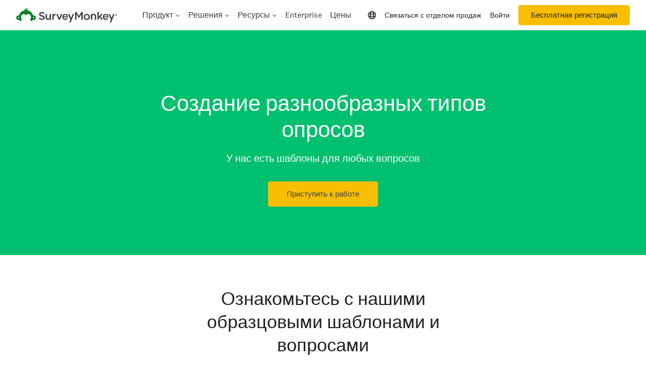

--- FILE ---
content_type: text/html; charset=utf-8
request_url: https://ru.surveymonkey.com/mp/survey-types/?ut_source=templates&ut_source2=employee-diversity-survey-template&ut_source3=megamenucontrol
body_size: 126286
content:
<!DOCTYPE html><html lang="ru" prefix="og: http://ogp.me/ns#"><head><meta charSet="utf-8"/><meta charSet="utf-8"/><meta name="viewport" content="width=device-width, initial-scale=1"/><meta content="width=device-width, initial-scale=1" name="viewport"/><link rel="stylesheet" href="https://prod.smassets.net/assets/website/2.343.1/_next/static/css/bed8171875183909.css" data-precedence="next"/><link rel="stylesheet" href="https://prod.smassets.net/assets/website/2.343.1/_next/static/css/d7f0ce76c9a4bf92.css" data-precedence="next"/><link rel="stylesheet" href="https://prod.smassets.net/assets/website/2.343.1/_next/static/css/1c54fb37f8d86675.css" data-precedence="next"/><link rel="stylesheet" href="https://prod.smassets.net/assets/website/2.343.1/_next/static/css/5f2e8f93f2768612.css" data-precedence="next"/><link rel="stylesheet" href="https://prod.smassets.net/assets/website/2.343.1/_next/static/css/658cb0747356baf8.css" data-precedence="next"/><link rel="preload" as="script" fetchPriority="low" href="https://prod.smassets.net/assets/website/2.343.1/_next/static/chunks/webpack-cc7c63903c398410.js"/><script src="https://prod.smassets.net/assets/website/2.343.1/_next/static/chunks/fd9d1056-86f71a97abf88574.js" async=""></script><script src="https://prod.smassets.net/assets/website/2.343.1/_next/static/chunks/529-52486d60611d782b.js" async=""></script><script src="https://prod.smassets.net/assets/website/2.343.1/_next/static/chunks/main-app-455bffe3d72148df.js" async=""></script><script src="https://prod.smassets.net/assets/website/2.343.1/_next/static/chunks/8907-a55d56d89f5929d6.js" async=""></script><script src="https://prod.smassets.net/assets/website/2.343.1/_next/static/chunks/app/%5BpageType%5D/%5B%5B...slug%5D%5D/error-f79082d6537e6ace.js" async=""></script><script src="https://prod.smassets.net/assets/website/2.343.1/_next/static/chunks/app/%5BpageType%5D/%5B%5B...slug%5D%5D/not-found-85924027474bbf42.js" async=""></script><script src="https://prod.smassets.net/assets/website/2.343.1/_next/static/chunks/app/global-error-c968943717c2634e.js" async=""></script><script src="https://prod.smassets.net/assets/website/2.343.1/_next/static/chunks/4b1a69f1-16dc855725c97dc8.js" async=""></script><script src="https://prod.smassets.net/assets/website/2.343.1/_next/static/chunks/99493a7e-e5ec90bd23c94112.js" async=""></script><script src="https://prod.smassets.net/assets/website/2.343.1/_next/static/chunks/d4ec37ae-ab460ae4c9008e69.js" async=""></script><script src="https://prod.smassets.net/assets/website/2.343.1/_next/static/chunks/4586-a7072a5db34fb89b.js" async=""></script><script src="https://prod.smassets.net/assets/website/2.343.1/_next/static/chunks/9613-d8295b1989b06541.js" async=""></script><script src="https://prod.smassets.net/assets/website/2.343.1/_next/static/chunks/4201-e52c8f00f4f44f1b.js" async=""></script><script src="https://prod.smassets.net/assets/website/2.343.1/_next/static/chunks/app/layout-934a8442527e6604.js" async=""></script><script src="https://prod.smassets.net/assets/website/2.343.1/_next/static/chunks/ec243207-b99bcc70147cf815.js" async=""></script><script src="https://prod.smassets.net/assets/website/2.343.1/_next/static/chunks/c816381d-722207598804b0d9.js" async=""></script><script src="https://prod.smassets.net/assets/website/2.343.1/_next/static/chunks/490-8165a4c48e25cc0e.js" async=""></script><script src="https://prod.smassets.net/assets/website/2.343.1/_next/static/chunks/4214-a5c1ebf2109842d1.js" async=""></script><script src="https://prod.smassets.net/assets/website/2.343.1/_next/static/chunks/3511-006bbe2ffd119160.js" async=""></script><script src="https://prod.smassets.net/assets/website/2.343.1/_next/static/chunks/3517-3e43583daf1d5d21.js" async=""></script><script src="https://prod.smassets.net/assets/website/2.343.1/_next/static/chunks/9782-9d3c0375e3b38995.js" async=""></script><script src="https://prod.smassets.net/assets/website/2.343.1/_next/static/chunks/1955-647b4aff158e3457.js" async=""></script><script src="https://prod.smassets.net/assets/website/2.343.1/_next/static/chunks/app/%5BpageType%5D/%5B%5B...slug%5D%5D/page-a1051f3c9c399fea.js" async=""></script><script async="" fetchPriority="high" src="https://www.surveymonkey.com/fides.js"></script><title>Типы опросов | SurveyMonkey</title><meta name="description" content="Не знаете, какой тип опроса лучше выбрать? Изучите наши шаблоны опросов и прямо сейчас начните создавать эффектные вопросы БЕСПЛАТНО."/><meta name="keywords" content="опрос, интернет-опрос, анкета онлайн, составление анкеты, составление опроса, бесплатные опросы онлайн, создать опрос онлайн, программа для онлайн-опросов, создать онлайн-опросы, создать опрос"/><meta name="robots" content="index, follow"/><meta name="theme-color" content="#00bf6f"/><meta name="data-type" content="string"/><meta name="content" content="Все"/><meta name="name" content="content-role"/><link rel="canonical" href="https://ru.surveymonkey.com/mp/survey-types/"/><link rel="alternate" hrefLang="en-US" href="https://www.surveymonkey.com/mp/survey-types/"/><link rel="alternate" hrefLang="da" href="https://da.surveymonkey.com/mp/survey-types/"/><link rel="alternate" hrefLang="de" href="https://de.surveymonkey.com/mp/survey-types/"/><link rel="alternate" hrefLang="es" href="https://es.surveymonkey.com/mp/survey-types/"/><link rel="alternate" hrefLang="fi" href="https://fi.surveymonkey.com/mp/survey-types/"/><link rel="alternate" hrefLang="fr" href="https://fr.surveymonkey.com/mp/survey-types/"/><link rel="alternate" hrefLang="it" href="https://it.surveymonkey.com/mp/survey-types/"/><link rel="alternate" hrefLang="ja" href="https://jp.surveymonkey.com/mp/survey-types/"/><link rel="alternate" hrefLang="ko" href="https://ko.surveymonkey.com/mp/survey-types/"/><link rel="alternate" hrefLang="nl" href="https://nl.surveymonkey.com/mp/survey-types/"/><link rel="alternate" hrefLang="no" href="https://no.surveymonkey.com/mp/survey-types/"/><link rel="alternate" hrefLang="pt" href="https://pt.surveymonkey.com/mp/survey-types/"/><link rel="alternate" hrefLang="ru" href="https://ru.surveymonkey.com/mp/survey-types/"/><link rel="alternate" hrefLang="sv" href="https://sv.surveymonkey.com/mp/survey-types/"/><link rel="alternate" hrefLang="tr" href="https://tr.surveymonkey.com/mp/survey-types/"/><link rel="alternate" hrefLang="zh" href="https://zh.surveymonkey.com/mp/survey-types/"/><link rel="alternate" hrefLang="en-GB" href="https://uk.surveymonkey.com/mp/survey-types/"/><link rel="alternate" hrefLang="x-default" href="https://www.surveymonkey.com/mp/survey-types/"/><link rel="alternate" type="application/rss+xml" href="https://www.surveymonkey.com/feed/"/><meta property="og:title" content="Типы опросов | SurveyMonkey"/><meta property="og:description" content="Не знаете, какой тип опроса лучше выбрать? Изучите наши шаблоны опросов и прямо сейчас начните создавать эффектные вопросы БЕСПЛАТНО."/><meta property="og:url" content="https://ru.surveymonkey.com/mp/survey-types/"/><meta property="og:site_name" content="SurveyMonkey"/><meta property="og:image" content="https://prod.smassets.net/assets/content/sm/surveymonkey-blog.png"/><meta property="og:type" content="article"/><meta name="twitter:card" content="summary_large_image"/><meta name="twitter:site" content="@SurveyMonkey"/><meta name="twitter:title" content="Типы опросов | SurveyMonkey"/><meta name="twitter:description" content="Не знаете, какой тип опроса лучше выбрать? Изучите наши шаблоны опросов и прямо сейчас начните создавать эффектные вопросы БЕСПЛАТНО."/><meta name="twitter:image" content="https://prod.smassets.net/assets/content/sm/surveymonkey-blog.png"/><link rel="icon" href="https://prod.smassets.net/assets/static/images/surveymonkey/favicon.svg" type="image/svg+xml"/><link rel="icon" href="https://prod.smassets.net/assets/static/images/surveymonkey/favicon-48.png"/><link rel="apple-touch-icon" href="https://prod.smassets.net/assets/static/images/surveymonkey/favicon-180.png"/><link href="https://prod.smassets.net/assets/static/images/surveymonkey/manifest.webmanifest" rel="manifest"/><link as="script" href="https://www.surveymonkey.com/fides.js" rel="preload"/><link href="https://prod.smassets.net/assets/website/2.343.1/shared.css" rel="stylesheet"/><link href="https://prod.smassets.net/assets/website/2.343.1/mp.css" rel="stylesheet"/><link href="https://prod.smassets.net/assets/website/2.343.1/wds-base-styles.css" rel="stylesheet"/><script>
          window.dataLayer = window.dataLayer || [];
          window.dataLayer.push({
            'environment': false,
          });
          window.fides_overrides={fides_locale: "ru-RU"};
          const fidesStyle = "surveymonkey";
          if (fidesStyle) {
            document.documentElement.setAttribute("data-fides-style", fidesStyle);
          } else {
            document.documentElement.removeAttribute("data-fides-style");
          }</script><script src="https://prod.smassets.net/assets/website/2.343.1/_next/static/chunks/polyfills-42372ed130431b0a.js" noModule=""></script><style id="ssr-global-styles" type="text/css">@font-face { src: url(https://prod.smassets.net/assets/static/fonts/national2/light.woff) format('woff'); font-family: 'National 2'; font-weight: 300; font-display: swap; src: url(https://prod.smassets.net/assets/static/fonts/national2/light.woff2) format('woff2');}@font-face { src: url(https://prod.smassets.net/assets/static/fonts/national2/regular.woff) format('woff'); font-family: 'National 2'; font-weight: 400; font-display: swap; src: url(https://prod.smassets.net/assets/static/fonts/national2/regular.woff2) format('woff2');}@font-face { src: url(https://prod.smassets.net/assets/static/fonts/national2/medium.woff) format('woff'); font-family: 'National 2'; font-weight: 500; font-display: swap; src: url(https://prod.smassets.net/assets/static/fonts/national2/medium.woff2) format('woff2');}html { scroll-behavior: smooth;}* { box-sizing: border-box;}blockquote, figure { margin: 0;}body { color: #1E2124; margin: 0; padding: 0; overflow: -moz-scrollbars-none; font-size: 16px; font-family: 'National 2', 'Helvetica Neue', Helvetica, Arial, 'Hiragino Sans', 'Hiragino Kaku Gothic Pro', '游ゴシック', '游ゴシック体', YuGothic, 'Yu Gothic', 'ＭＳ ゴシック', 'MS Gothic', sans-serif; -webkit-font-smoothing: antialiased;}div[class*="sm-"] h1, div[class*="sm-"] h2, div[class*="sm-"] h3, div[class*="sm-"] h4, div[class*="sm-"] h5, div[class*="sm-"] h6 { margin: 0; font-family: 'National 2', 'Helvetica Neue', Helvetica, Arial, 'Hiragino Sans', 'Hiragino Kaku Gothic Pro', '游ゴシック', '游ゴシック体', YuGothic, 'Yu Gothic', 'ＭＳ ゴシック', 'MS Gothic', sans-serif; font-weight: 500;}div[class*="sm-"] li, p[class*="sm-"] { font-family: 'National 2', 'Helvetica Neue', Helvetica, Arial, 'Hiragino Sans', 'Hiragino Kaku Gothic Pro', '游ゴシック', '游ゴシック体', YuGothic, 'Yu Gothic', 'ＭＳ ゴシック', 'MS Gothic', sans-serif;}img { max-width: 100%;}:target { scroll-margin-top: 62px;}@media only screen and (min-width: 992px) { :target { scroll-margin-top: 84px; }}ol, ul { margin-top: 0; margin-bottom: 0;}.noneMarginBottom { margin-bottom: 0;}.xsMarginBottom { margin-bottom: 8px;}@media only screen and (min-width: 768px) { .xsMarginBottom { margin-bottom: 8px; }}@media only screen and (min-width: 992px) { .xsMarginBottom { margin-bottom: 8px; }}.smMarginBottom { margin-bottom: 16px;}@media only screen and (min-width: 768px) { .smMarginBottom { margin-bottom: 16px; }}@media only screen and (min-width: 992px) { .smMarginBottom { margin-bottom: 16px; }}.mdMarginBottom { margin-bottom: 16px;}@media only screen and (min-width: 768px) { .mdMarginBottom { margin-bottom: 24px; }}@media only screen and (min-width: 992px) { .mdMarginBottom { margin-bottom: 32px; }}.lgMarginBottom { margin-bottom: 32px;}@media only screen and (min-width: 768px) { .lgMarginBottom { margin-bottom: 48px; }}@media only screen and (min-width: 992px) { .lgMarginBottom { margin-bottom: 64px; }}.xlMarginBottom { margin-bottom: 32px;}@media only screen and (min-width: 768px) { .xlMarginBottom { margin-bottom: 64px; }}@media only screen and (min-width: 992px) { .xlMarginBottom { margin-bottom: 96px; }}.jbMarginBottom { margin-bottom: 64px;}@media only screen and (min-width: 768px) { .jbMarginBottom { margin-bottom: 96px; }}@media only screen and (min-width: 992px) { .jbMarginBottom { margin-bottom: 128px; }}.noneMarginTop { margin-top: 0;}.xsMarginTop { margin-top: 8px;}@media only screen and (min-width: 768px) { .xsMarginTop { margin-top: 8px; }}@media only screen and (min-width: 992px) { .xsMarginTop { margin-top: 8px; }}.smMarginTop { margin-top: 16px;}@media only screen and (min-width: 768px) { .smMarginTop { margin-top: 16px; }}@media only screen and (min-width: 992px) { .smMarginTop { margin-top: 16px; }}.mdMarginTop { margin-top: 16px;}@media only screen and (min-width: 768px) { .mdMarginTop { margin-top: 24px; }}@media only screen and (min-width: 992px) { .mdMarginTop { margin-top: 32px; }}.lgMarginTop { margin-top: 32px;}@media only screen and (min-width: 768px) { .lgMarginTop { margin-top: 48px; }}@media only screen and (min-width: 992px) { .lgMarginTop { margin-top: 64px; }}.xlMarginTop { margin-top: 32px;}@media only screen and (min-width: 768px) { .xlMarginTop { margin-top: 64px; }}@media only screen and (min-width: 992px) { .xlMarginTop { margin-top: 96px; }}.jbMarginTop { margin-top: 64px;}@media only screen and (min-width: 768px) { .jbMarginTop { margin-top: 96px; }}@media only screen and (min-width: 992px) { .jbMarginTop { margin-top: 128px; }}.nonePaddingBottom { padding-bottom: 0;}.xsPaddingBottom { padding-bottom: 8px;}@media only screen and (min-width: 768px) { .xsPaddingBottom { padding-bottom: 8px; }}@media only screen and (min-width: 992px) { .xsPaddingBottom { padding-bottom: 8px; }}.smPaddingBottom { padding-bottom: 16px;}@media only screen and (min-width: 768px) { .smPaddingBottom { padding-bottom: 16px; }}@media only screen and (min-width: 992px) { .smPaddingBottom { padding-bottom: 16px; }}.mdPaddingBottom { padding-bottom: 16px;}@media only screen and (min-width: 768px) { .mdPaddingBottom { padding-bottom: 24px; }}@media only screen and (min-width: 992px) { .mdPaddingBottom { padding-bottom: 32px; }}.lgPaddingBottom { padding-bottom: 32px;}@media only screen and (min-width: 768px) { .lgPaddingBottom { padding-bottom: 48px; }}@media only screen and (min-width: 992px) { .lgPaddingBottom { padding-bottom: 64px; }}.xlPaddingBottom { padding-bottom: 32px;}@media only screen and (min-width: 768px) { .xlPaddingBottom { padding-bottom: 64px; }}@media only screen and (min-width: 992px) { .xlPaddingBottom { padding-bottom: 96px; }}.jbPaddingBottom { padding-bottom: 64px;}@media only screen and (min-width: 768px) { .jbPaddingBottom { padding-bottom: 96px; }}@media only screen and (min-width: 992px) { .jbPaddingBottom { padding-bottom: 128px; }}.nonePaddingTop { padding-top: 0;}.xsPaddingTop { padding-top: 8px;}@media only screen and (min-width: 768px) { .xsPaddingTop { padding-top: 8px; }}@media only screen and (min-width: 992px) { .xsPaddingTop { padding-top: 8px; }}.smPaddingTop { padding-top: 16px;}@media only screen and (min-width: 768px) { .smPaddingTop { padding-top: 16px; }}@media only screen and (min-width: 992px) { .smPaddingTop { padding-top: 16px; }}.mdPaddingTop { padding-top: 16px;}@media only screen and (min-width: 768px) { .mdPaddingTop { padding-top: 24px; }}@media only screen and (min-width: 992px) { .mdPaddingTop { padding-top: 32px; }}.lgPaddingTop { padding-top: 32px;}@media only screen and (min-width: 768px) { .lgPaddingTop { padding-top: 48px; }}@media only screen and (min-width: 992px) { .lgPaddingTop { padding-top: 64px; }}.xlPaddingTop { padding-top: 32px;}@media only screen and (min-width: 768px) { .xlPaddingTop { padding-top: 64px; }}@media only screen and (min-width: 992px) { .xlPaddingTop { padding-top: 96px; }}.jbPaddingTop { padding-top: 64px;}@media only screen and (min-width: 768px) { .jbPaddingTop { padding-top: 96px; }}@media only screen and (min-width: 992px) { .jbPaddingTop { padding-top: 128px; }}.xsGap { margin-right: 8px;}.smGap { margin-right: 16px;}.mdGap { margin-right: 32px;}.lgGap { margin-right: 64px;}.xlGap { margin-right: 96px;}.jbGap { margin-right: 128px;}</style><style id="ssr-page-styles" type="text/css">.sm-mdsGridPlusContainer-2-146 { width: 100%; margin: 0; display: flex; padding: 0; box-sizing: border-box; list-style: none; margin-left: auto; margin-right: auto; flex-direction: column;}@media (min-width: 0px) { .sm-mdsGridPlusContainer-2-146 { max-width: none; }}@media (min-width: 576px) { .sm-mdsGridPlusContainer-2-146 { }}@media (min-width: 768px) { .sm-mdsGridPlusContainer-2-146 { }}@media (min-width: 992px) { .sm-mdsGridPlusContainer-2-146 { }}@media (min-width: 1200px) { .sm-mdsGridPlusContainer-2-146 { }} .sm-mdsGridPlus-2-147 { display: flex; flex-wrap: wrap; box-sizing: border-box; flex-direction: row; }@media (min-width: 0px) { .sm-mdsGridPlus-2-147 { }}@media (min-width: 576px) { .sm-mdsGridPlus-2-147 { }}@media (min-width: 768px) { .sm-mdsGridPlus-2-147 { }}@media (min-width: 992px) { .sm-mdsGridPlus-2-147 { }}@media (min-width: 1200px) { .sm-mdsGridPlus-2-147 { }} .sm-mdsGridPlusContainer-d5-2-148 { }@media (min-width: 0px) { .sm-mdsGridPlusContainer-d5-2-148 { padding-left: 16px; padding-right: 16px; }}@media (min-width: 576px) { .sm-mdsGridPlusContainer-d5-2-148 { padding-left: 32px; padding-right: 32px; }}@media (min-width: 768px) { .sm-mdsGridPlusContainer-d5-2-148 { padding-left: 32px; padding-right: 32px; }}@media (min-width: 992px) { .sm-mdsGridPlusContainer-d5-2-148 { padding-left: 32px; padding-right: 32px; }}@media (min-width: 1200px) { .sm-mdsGridPlusContainer-d5-2-148 { max-width: 1400px; padding-left: 32px; padding-right: 32px; }} .sm-mdsGridPlus-d11-2-149 { }@media (min-width: 0px) { .sm-mdsGridPlus-d11-2-149 { margin-left: -8px; margin-right: -8px; }}@media (min-width: 576px) { .sm-mdsGridPlus-d11-2-149 { margin-left: -12px; margin-right: -12px; }}@media (min-width: 768px) { .sm-mdsGridPlus-d11-2-149 { margin-left: -12px; margin-right: -12px; }}@media (min-width: 992px) { .sm-mdsGridPlus-d11-2-149 { margin-left: -12px; margin-right: -12px; }}@media (min-width: 1200px) { .sm-mdsGridPlus-d11-2-149 { margin-left: -12px; margin-right: -12px; }} .sm-mdsGridPlusContainer-d17-2-164 { }@media (min-width: 0px) { .sm-mdsGridPlusContainer-d17-2-164 { padding-left: 16px; padding-right: 16px; }}@media (min-width: 576px) { .sm-mdsGridPlusContainer-d17-2-164 { padding-left: 32px; padding-right: 32px; }}@media (min-width: 768px) { .sm-mdsGridPlusContainer-d17-2-164 { padding-left: 32px; padding-right: 32px; }}@media (min-width: 992px) { .sm-mdsGridPlusContainer-d17-2-164 { padding-left: 32px; padding-right: 32px; }}@media (min-width: 1200px) { .sm-mdsGridPlusContainer-d17-2-164 { max-width: 1400px; padding-left: 32px; padding-right: 32px; }} .sm-mdsGridPlus-d23-2-165 { }@media (min-width: 0px) { .sm-mdsGridPlus-d23-2-165 { margin-left: -8px; margin-right: -8px; }}@media (min-width: 576px) { .sm-mdsGridPlus-d23-2-165 { margin-left: -12px; margin-right: -12px; }}@media (min-width: 768px) { .sm-mdsGridPlus-d23-2-165 { margin-left: -12px; margin-right: -12px; }}@media (min-width: 992px) { .sm-mdsGridPlus-d23-2-165 { margin-left: -12px; margin-right: -12px; }}@media (min-width: 1200px) { .sm-mdsGridPlus-d23-2-165 { margin-left: -12px; margin-right: -12px; }} .sm-mdsGridPlusContainer-d29-2-187 { }@media (min-width: 0px) { .sm-mdsGridPlusContainer-d29-2-187 { padding-left: 16px; padding-right: 16px; }}@media (min-width: 576px) { .sm-mdsGridPlusContainer-d29-2-187 { padding-left: 32px; padding-right: 32px; }}@media (min-width: 768px) { .sm-mdsGridPlusContainer-d29-2-187 { padding-left: 32px; padding-right: 32px; }}@media (min-width: 992px) { .sm-mdsGridPlusContainer-d29-2-187 { padding-left: 32px; padding-right: 32px; }}@media (min-width: 1200px) { .sm-mdsGridPlusContainer-d29-2-187 { max-width: 1400px; padding-left: 32px; padding-right: 32px; }} .sm-mdsGridPlus-d35-2-188 { }@media (min-width: 0px) { .sm-mdsGridPlus-d35-2-188 { margin-left: -8px; margin-right: -8px; }}@media (min-width: 576px) { .sm-mdsGridPlus-d35-2-188 { margin-left: -12px; margin-right: -12px; }}@media (min-width: 768px) { .sm-mdsGridPlus-d35-2-188 { margin-left: -12px; margin-right: -12px; }}@media (min-width: 992px) { .sm-mdsGridPlus-d35-2-188 { margin-left: -12px; margin-right: -12px; }}@media (min-width: 1200px) { .sm-mdsGridPlus-d35-2-188 { margin-left: -12px; margin-right: -12px; }} .sm-mdsGridPlusContainer-d41-2-296 { }@media (min-width: 0px) { .sm-mdsGridPlusContainer-d41-2-296 { }}@media (min-width: 576px) { .sm-mdsGridPlusContainer-d41-2-296 { }}@media (min-width: 768px) { .sm-mdsGridPlusContainer-d41-2-296 { }}@media (min-width: 992px) { .sm-mdsGridPlusContainer-d41-2-296 { }}@media (min-width: 1200px) { .sm-mdsGridPlusContainer-d41-2-296 { max-width: 1400px; }} .sm-mdsGridPlus-d47-2-297 { }@media (min-width: 0px) { .sm-mdsGridPlus-d47-2-297 { }}@media (min-width: 576px) { .sm-mdsGridPlus-d47-2-297 { }}@media (min-width: 768px) { .sm-mdsGridPlus-d47-2-297 { }}@media (min-width: 992px) { .sm-mdsGridPlus-d47-2-297 { }}@media (min-width: 1200px) { .sm-mdsGridPlus-d47-2-297 { }} .sm-mdsGridPlusContainer-d53-2-317 { }@media (min-width: 0px) { .sm-mdsGridPlusContainer-d53-2-317 { padding-left: 16px; padding-right: 16px; }}@media (min-width: 576px) { .sm-mdsGridPlusContainer-d53-2-317 { padding-left: 32px; padding-right: 32px; }}@media (min-width: 768px) { .sm-mdsGridPlusContainer-d53-2-317 { padding-left: 32px; padding-right: 32px; }}@media (min-width: 992px) { .sm-mdsGridPlusContainer-d53-2-317 { padding-left: 32px; padding-right: 32px; }}@media (min-width: 1200px) { .sm-mdsGridPlusContainer-d53-2-317 { max-width: 1400px; padding-left: 32px; padding-right: 32px; }} .sm-mdsGridPlus-d59-2-318 { }@media (min-width: 0px) { .sm-mdsGridPlus-d59-2-318 { margin-left: -8px; margin-right: -8px; }}@media (min-width: 576px) { .sm-mdsGridPlus-d59-2-318 { margin-left: -12px; margin-right: -12px; }}@media (min-width: 768px) { .sm-mdsGridPlus-d59-2-318 { margin-left: -12px; margin-right: -12px; }}@media (min-width: 992px) { .sm-mdsGridPlus-d59-2-318 { margin-left: -12px; margin-right: -12px; }}@media (min-width: 1200px) { .sm-mdsGridPlus-d59-2-318 { margin-left: -12px; margin-right: -12px; }} .sm-mdsGridPlusContainer-d65-2-356 { }@media (min-width: 0px) { .sm-mdsGridPlusContainer-d65-2-356 { }}@media (min-width: 576px) { .sm-mdsGridPlusContainer-d65-2-356 { }}@media (min-width: 768px) { .sm-mdsGridPlusContainer-d65-2-356 { }}@media (min-width: 992px) { .sm-mdsGridPlusContainer-d65-2-356 { }}@media (min-width: 1200px) { .sm-mdsGridPlusContainer-d65-2-356 { max-width: 1400px; }} .sm-mdsGridPlus-d71-2-357 { }@media (min-width: 0px) { .sm-mdsGridPlus-d71-2-357 { }}@media (min-width: 576px) { .sm-mdsGridPlus-d71-2-357 { }}@media (min-width: 768px) { .sm-mdsGridPlus-d71-2-357 { }}@media (min-width: 992px) { .sm-mdsGridPlus-d71-2-357 { }}@media (min-width: 1200px) { .sm-mdsGridPlus-d71-2-357 { }} .sm-mdsGridPlusContainer-d77-2-378 { }@media (min-width: 0px) { .sm-mdsGridPlusContainer-d77-2-378 { padding-left: 16px; padding-right: 16px; }}@media (min-width: 576px) { .sm-mdsGridPlusContainer-d77-2-378 { padding-left: 32px; padding-right: 32px; }}@media (min-width: 768px) { .sm-mdsGridPlusContainer-d77-2-378 { padding-left: 32px; padding-right: 32px; }}@media (min-width: 992px) { .sm-mdsGridPlusContainer-d77-2-378 { padding-left: 32px; padding-right: 32px; }}@media (min-width: 1200px) { .sm-mdsGridPlusContainer-d77-2-378 { max-width: 1400px; padding-left: 32px; padding-right: 32px; }} .sm-mdsGridPlus-d83-2-379 { row-gap: 24px; }@media (min-width: 0px) { .sm-mdsGridPlus-d83-2-379 { margin-left: -8px; margin-right: -8px; }}@media (min-width: 576px) { .sm-mdsGridPlus-d83-2-379 { margin-left: -12px; margin-right: -12px; }}@media (min-width: 768px) { .sm-mdsGridPlus-d83-2-379 { margin-left: -12px; margin-right: -12px; }}@media (min-width: 992px) { .sm-mdsGridPlus-d83-2-379 { margin-left: -12px; margin-right: -12px; }}@media (min-width: 1200px) { .sm-mdsGridPlus-d83-2-379 { margin-left: -12px; margin-right: -12px; }} .sm-mdsGridPlusContainer-d89-2-449 { }@media (min-width: 0px) { .sm-mdsGridPlusContainer-d89-2-449 { }}@media (min-width: 576px) { .sm-mdsGridPlusContainer-d89-2-449 { }}@media (min-width: 768px) { .sm-mdsGridPlusContainer-d89-2-449 { }}@media (min-width: 992px) { .sm-mdsGridPlusContainer-d89-2-449 { }}@media (min-width: 1200px) { .sm-mdsGridPlusContainer-d89-2-449 { max-width: 1400px; }} .sm-mdsGridPlus-d95-2-450 { }@media (min-width: 0px) { .sm-mdsGridPlus-d95-2-450 { }}@media (min-width: 576px) { .sm-mdsGridPlus-d95-2-450 { }}@media (min-width: 768px) { .sm-mdsGridPlus-d95-2-450 { }}@media (min-width: 992px) { .sm-mdsGridPlus-d95-2-450 { }}@media (min-width: 1200px) { .sm-mdsGridPlus-d95-2-450 { }} .sm-addFlex-2-144 { } .sm-addFlex-d0-2-145 { display: flex; flex-direction: row; justify-content: center; } .sm-addFlex-d1-2-163 { display: flex; flex-direction: row; justify-content: center; } .sm-addFlex-d2-2-186 { } .sm-addFlex-d3-2-295 { display: flex; flex-direction: row; justify-content: center; } .sm-addFlex-d4-2-316 { } .sm-addFlex-d5-2-355 { display: flex; flex-direction: row; justify-content: center; } .sm-addFlex-d6-2-377 { display: flex; flex-direction: row; justify-content: center; } .sm-addFlex-d7-2-448 { display: flex; align-items: center; flex-direction: column; justify-content: center; } .sm-mdsGridPlusItem-2-152 { flex-grow: 1; max-width: 100%; box-sizing: border-box; flex-basis: 0; }@media (min-width: 0px) { .sm-mdsGridPlusItem-2-152 { }}@media (min-width: 576px) { .sm-mdsGridPlusItem-2-152 { }}@media (min-width: 768px) { .sm-mdsGridPlusItem-2-152 { }}@media (min-width: 992px) { .sm-mdsGridPlusItem-2-152 { }}@media (min-width: 1200px) { .sm-mdsGridPlusItem-2-152 { }} .sm-mdsGridPlusItem-d0-2-153 { }@media (min-width: 0px) { .sm-mdsGridPlusItem-d0-2-153 { flex: 0 0 83.33333333333334%; max-width: 83.33333333333334%; padding-left: 8px; padding-right: 8px; }}@media (min-width: 576px) { .sm-mdsGridPlusItem-d0-2-153 { padding-left: 12px; padding-right: 12px; }}@media (min-width: 768px) { .sm-mdsGridPlusItem-d0-2-153 { flex: 0 0 66.66666666666666%; max-width: 66.66666666666666%; padding-left: 12px; padding-right: 12px; }}@media (min-width: 992px) { .sm-mdsGridPlusItem-d0-2-153 { padding-left: 12px; padding-right: 12px; }}@media (min-width: 1200px) { .sm-mdsGridPlusItem-d0-2-153 { flex: 0 0 50%; max-width: 50%; padding-left: 12px; padding-right: 12px; }} .sm-mdsGridPlusItem-d6-2-167 { }@media (min-width: 0px) { .sm-mdsGridPlusItem-d6-2-167 { flex: 0 0 83.33333333333334%; max-width: 83.33333333333334%; padding-left: 8px; padding-right: 8px; }}@media (min-width: 576px) { .sm-mdsGridPlusItem-d6-2-167 { padding-left: 12px; padding-right: 12px; }}@media (min-width: 768px) { .sm-mdsGridPlusItem-d6-2-167 { flex: 0 0 66.66666666666666%; max-width: 66.66666666666666%; padding-left: 12px; padding-right: 12px; }}@media (min-width: 992px) { .sm-mdsGridPlusItem-d6-2-167 { padding-left: 12px; padding-right: 12px; }}@media (min-width: 1200px) { .sm-mdsGridPlusItem-d6-2-167 { flex: 0 0 50%; max-width: 50%; padding-left: 12px; padding-right: 12px; }} .sm-mdsGridPlusItem-d12-2-190 { }@media (min-width: 0px) { .sm-mdsGridPlusItem-d12-2-190 { flex: 0 0 100%; max-width: 100%; order: 1; padding-left: 8px; padding-right: 8px; }}@media (min-width: 576px) { .sm-mdsGridPlusItem-d12-2-190 { padding-left: 12px; padding-right: 12px; }}@media (min-width: 768px) { .sm-mdsGridPlusItem-d12-2-190 { flex: 0 0 50%; max-width: 50%; order: 1; padding-left: 12px; padding-right: 12px; }}@media (min-width: 992px) { .sm-mdsGridPlusItem-d12-2-190 { padding-left: 12px; padding-right: 12px; }}@media (min-width: 1200px) { .sm-mdsGridPlusItem-d12-2-190 { padding-left: 12px; padding-right: 12px; }} .sm-mdsGridPlusItem-d18-2-239 { }@media (min-width: 0px) { .sm-mdsGridPlusItem-d18-2-239 { flex: 0 0 100%; max-width: 100%; order: 2; padding-left: 8px; padding-right: 8px; }}@media (min-width: 576px) { .sm-mdsGridPlusItem-d18-2-239 { padding-left: 12px; padding-right: 12px; }}@media (min-width: 768px) { .sm-mdsGridPlusItem-d18-2-239 { flex: 0 0 50%; max-width: 50%; order: 2; padding-left: 12px; padding-right: 12px; }}@media (min-width: 992px) { .sm-mdsGridPlusItem-d18-2-239 { padding-left: 12px; padding-right: 12px; }}@media (min-width: 1200px) { .sm-mdsGridPlusItem-d18-2-239 { padding-left: 12px; padding-right: 12px; }} .sm-mdsGridPlusItem-d24-2-299 { }@media (min-width: 0px) { .sm-mdsGridPlusItem-d24-2-299 { flex: 0 0 100%; max-width: 100%; }}@media (min-width: 576px) { .sm-mdsGridPlusItem-d24-2-299 { flex: 0 0 100%; max-width: 100%; }}@media (min-width: 768px) { .sm-mdsGridPlusItem-d24-2-299 { flex: 0 0 100%; max-width: 100%; }}@media (min-width: 992px) { .sm-mdsGridPlusItem-d24-2-299 { flex: 0 0 100%; max-width: 100%; }}@media (min-width: 1200px) { .sm-mdsGridPlusItem-d24-2-299 { flex: 0 0 100%; max-width: 100%; }} .sm-mdsGridPlusItem-d30-2-320 { }@media (min-width: 0px) { .sm-mdsGridPlusItem-d30-2-320 { flex: 0 0 100%; max-width: 100%; order: 1; padding-left: 8px; padding-right: 8px; }}@media (min-width: 576px) { .sm-mdsGridPlusItem-d30-2-320 { padding-left: 12px; padding-right: 12px; }}@media (min-width: 768px) { .sm-mdsGridPlusItem-d30-2-320 { flex: 0 0 50%; max-width: 50%; order: 1; padding-left: 12px; padding-right: 12px; }}@media (min-width: 992px) { .sm-mdsGridPlusItem-d30-2-320 { padding-left: 12px; padding-right: 12px; }}@media (min-width: 1200px) { .sm-mdsGridPlusItem-d30-2-320 { padding-left: 12px; padding-right: 12px; }} .sm-mdsGridPlusItem-d36-2-336 { }@media (min-width: 0px) { .sm-mdsGridPlusItem-d36-2-336 { flex: 0 0 100%; max-width: 100%; order: 2; padding-left: 8px; padding-right: 8px; }}@media (min-width: 576px) { .sm-mdsGridPlusItem-d36-2-336 { padding-left: 12px; padding-right: 12px; }}@media (min-width: 768px) { .sm-mdsGridPlusItem-d36-2-336 { flex: 0 0 50%; max-width: 50%; order: 2; padding-left: 12px; padding-right: 12px; }}@media (min-width: 992px) { .sm-mdsGridPlusItem-d36-2-336 { padding-left: 12px; padding-right: 12px; }}@media (min-width: 1200px) { .sm-mdsGridPlusItem-d36-2-336 { padding-left: 12px; padding-right: 12px; }} .sm-mdsGridPlusItem-d42-2-359 { }@media (min-width: 0px) { .sm-mdsGridPlusItem-d42-2-359 { flex: 0 0 100%; max-width: 100%; }}@media (min-width: 576px) { .sm-mdsGridPlusItem-d42-2-359 { flex: 0 0 100%; max-width: 100%; }}@media (min-width: 768px) { .sm-mdsGridPlusItem-d42-2-359 { flex: 0 0 100%; max-width: 100%; }}@media (min-width: 992px) { .sm-mdsGridPlusItem-d42-2-359 { flex: 0 0 100%; max-width: 100%; }}@media (min-width: 1200px) { .sm-mdsGridPlusItem-d42-2-359 { flex: 0 0 100%; max-width: 100%; }} .sm-mdsGridPlusItem-d48-2-381 { }@media (min-width: 0px) { .sm-mdsGridPlusItem-d48-2-381 { flex: 0 0 100%; max-width: 100%; padding-left: 8px; padding-right: 8px; }}@media (min-width: 576px) { .sm-mdsGridPlusItem-d48-2-381 { padding-left: 12px; padding-right: 12px; }}@media (min-width: 768px) { .sm-mdsGridPlusItem-d48-2-381 { flex: 0 0 75%; max-width: 75%; padding-left: 12px; padding-right: 12px; }}@media (min-width: 992px) { .sm-mdsGridPlusItem-d48-2-381 { flex: 0 0 25%; max-width: 25%; padding-left: 12px; padding-right: 12px; }}@media (min-width: 1200px) { .sm-mdsGridPlusItem-d48-2-381 { padding-left: 12px; padding-right: 12px; }} .sm-mdsGridPlusItem-d54-2-404 { }@media (min-width: 0px) { .sm-mdsGridPlusItem-d54-2-404 { flex: 0 0 100%; max-width: 100%; padding-left: 8px; padding-right: 8px; }}@media (min-width: 576px) { .sm-mdsGridPlusItem-d54-2-404 { padding-left: 12px; padding-right: 12px; }}@media (min-width: 768px) { .sm-mdsGridPlusItem-d54-2-404 { flex: 0 0 75%; max-width: 75%; padding-left: 12px; padding-right: 12px; }}@media (min-width: 992px) { .sm-mdsGridPlusItem-d54-2-404 { flex: 0 0 25%; max-width: 25%; padding-left: 12px; padding-right: 12px; }}@media (min-width: 1200px) { .sm-mdsGridPlusItem-d54-2-404 { padding-left: 12px; padding-right: 12px; }} .sm-mdsGridPlusItem-d60-2-418 { }@media (min-width: 0px) { .sm-mdsGridPlusItem-d60-2-418 { flex: 0 0 100%; max-width: 100%; padding-left: 8px; padding-right: 8px; }}@media (min-width: 576px) { .sm-mdsGridPlusItem-d60-2-418 { padding-left: 12px; padding-right: 12px; }}@media (min-width: 768px) { .sm-mdsGridPlusItem-d60-2-418 { flex: 0 0 75%; max-width: 75%; padding-left: 12px; padding-right: 12px; }}@media (min-width: 992px) { .sm-mdsGridPlusItem-d60-2-418 { flex: 0 0 25%; max-width: 25%; padding-left: 12px; padding-right: 12px; }}@media (min-width: 1200px) { .sm-mdsGridPlusItem-d60-2-418 { padding-left: 12px; padding-right: 12px; }} .sm-mdsGridPlusItem-d66-2-432 { }@media (min-width: 0px) { .sm-mdsGridPlusItem-d66-2-432 { flex: 0 0 100%; max-width: 100%; padding-left: 8px; padding-right: 8px; }}@media (min-width: 576px) { .sm-mdsGridPlusItem-d66-2-432 { padding-left: 12px; padding-right: 12px; }}@media (min-width: 768px) { .sm-mdsGridPlusItem-d66-2-432 { flex: 0 0 75%; max-width: 75%; padding-left: 12px; padding-right: 12px; }}@media (min-width: 992px) { .sm-mdsGridPlusItem-d66-2-432 { flex: 0 0 25%; max-width: 25%; padding-left: 12px; padding-right: 12px; }}@media (min-width: 1200px) { .sm-mdsGridPlusItem-d66-2-432 { padding-left: 12px; padding-right: 12px; }} .sm-mdsGridPlusItem-d72-2-452 { }@media (min-width: 0px) { .sm-mdsGridPlusItem-d72-2-452 { flex: 0 0 75%; max-width: 75%; }}@media (min-width: 576px) { .sm-mdsGridPlusItem-d72-2-452 { }}@media (min-width: 768px) { .sm-mdsGridPlusItem-d72-2-452 { }}@media (min-width: 992px) { .sm-mdsGridPlusItem-d72-2-452 { flex: 0 0 50%; max-width: 50%; }}@media (min-width: 1200px) { .sm-mdsGridPlusItem-d72-2-452 { }} .sm-addFlex-2-150 { } .sm-addFlex-d0-2-151 { } .sm-addFlex-d1-2-166 { } .sm-addFlex-d2-2-189 { display: flex; flex-direction: column; justify-content: center; } .sm-addFlex-d3-2-238 { display: flex; flex-direction: column; justify-content: center; } .sm-addFlex-d4-2-298 { } .sm-addFlex-d5-2-319 { display: flex; flex-direction: column; justify-content: center; } .sm-addFlex-d6-2-335 { display: flex; flex-direction: column; justify-content: center; } .sm-addFlex-d7-2-358 { } .sm-addFlex-d8-2-380 { } .sm-addFlex-d9-2-403 { } .sm-addFlex-d10-2-417 { } .sm-addFlex-d11-2-431 { } .sm-addFlex-d12-2-451 { } .sm-linkButton-2-88 { } .sm-linkButton-d0-2-89 { color: #73747A !important; border: 1px solid transparent; cursor: pointer; height: 30px; display: inline-flex; padding: 0 12px; position: relative; font-size: 13px; box-shadow: none; transition: color 0.4s, border-color 0.4s, background-color 0.4s; align-items: center; font-family: 'National 2', 'Helvetica Neue', Helvetica, Arial, 'Hiragino Sans', 'Hiragino Kaku Gothic Pro', '游ゴシック', '游ゴシック体', YuGothic, 'Yu Gothic', 'ＭＳ ゴシック', 'MS Gothic', sans-serif; font-weight: 500; border-color: #73747A; border-radius: 4px; justify-content: center; text-decoration: none !important; background-color: rgba(0, 0, 0, 0); } .sm-linkButton-d0-2-89[disabled] { opacity: 0.4; pointer-events: none; } .sm-linkButton-d0-2-89:hover, .sm-linkButton-d0-2-89:focus { transition: none; text-decoration: none; background-color: rgba(0, 0, 0, .12); } .sm-linkButton-d0-2-89:active { outline: none; transition: none; border-color: #73747A; } .sm-linkButton-d1-2-103 { color: #1E2124 !important; border: 1px solid transparent; cursor: pointer; height: 40px; display: inline-flex; padding: 0 24px; position: relative; font-size: 15px; box-shadow: none; transition: color 0.4s, border-color 0.4s, background-color 0.4s; align-items: center; font-family: 'National 2', 'Helvetica Neue', Helvetica, Arial, 'Hiragino Sans', 'Hiragino Kaku Gothic Pro', '游ゴシック', '游ゴシック体', YuGothic, 'Yu Gothic', 'ＭＳ ゴシック', 'MS Gothic', sans-serif; font-weight: 500; border-color: #F9BE00; border-radius: 4px; justify-content: center; text-decoration: none !important; background-color: #F9BE00; } .sm-linkButton-d1-2-103[disabled] { opacity: 0.4; pointer-events: none; } .sm-linkButton-d1-2-103:hover, .sm-linkButton-d1-2-103:focus { transition: none; border-color: #ffc713; text-decoration: none; background-color: #ffc713; } .sm-linkButton-d1-2-103:active { outline: none; transition: none; border-color: #F9BE00; background-color: #F9BE00; } .sm-linkButton-d2-2-128 { color: #73747A !important; border: 1px solid transparent; cursor: pointer; height: 30px; display: inline-flex; padding: 0 12px; position: relative; font-size: 13px; box-shadow: none; transition: color 0.4s, border-color 0.4s, background-color 0.4s; align-items: center; font-family: 'National 2', 'Helvetica Neue', Helvetica, Arial, 'Hiragino Sans', 'Hiragino Kaku Gothic Pro', '游ゴシック', '游ゴシック体', YuGothic, 'Yu Gothic', 'ＭＳ ゴシック', 'MS Gothic', sans-serif; font-weight: 500; border-color: #73747A; border-radius: 4px; justify-content: center; text-decoration: none !important; background-color: rgba(0, 0, 0, 0); } .sm-linkButton-d2-2-128[disabled] { opacity: 0.4; pointer-events: none; } .sm-linkButton-d2-2-128:hover, .sm-linkButton-d2-2-128:focus { transition: none; text-decoration: none; background-color: rgba(0, 0, 0, .12); } .sm-linkButton-d2-2-128:active { outline: none; transition: none; border-color: #73747A; } .sm-heading-2-137 { } .sm-headingGradient-2-138 { } .sm-headingSize-2-139 { } .sm-headingWithLink-2-140 { } .sm-headingWithLink-2-140 a { color: #007FAA; text-decoration: none; text-decoration-color: #007FAA; } .sm-headingWithLink-2-140 a:hover { text-decoration: underline; } .sm-heading-d0-2-141 { color: #1E2124; text-align: center; } .sm-headingGradient-d1-2-142 { color: transparent; background-clip: text; background-image: none; } .sm-headingSize-d2-2-143 { } .sm-headingSize-d2-2-143 h2 { font-size: 24px; font-weight: 500; line-height: 32px; letter-spacing: normal; }@media only screen and (min-width: 768px) { .sm-headingSize-d2-2-143 h2 { font-size: 26px; font-weight: 500; line-height: 36px; letter-spacing: normal; }}@media only screen and (min-width: 992px) { .sm-headingSize-d2-2-143 h2 { font-size: 36px; font-weight: 500; line-height: 46px; letter-spacing: normal; }} .sm-heading-d3-2-198 { color: #1E2124; text-align: left; } .sm-headingGradient-d4-2-199 { color: transparent; background-clip: text; background-image: none; } .sm-headingSize-d5-2-200 { } .sm-headingSize-d5-2-200 h3 { font-size: 20px; font-weight: 500; line-height: 28px; letter-spacing: normal; }@media only screen and (min-width: 768px) { .sm-headingSize-d5-2-200 h3 { font-size: 20px; font-weight: 500; line-height: 28px; letter-spacing: normal; }}@media only screen and (min-width: 992px) { .sm-headingSize-d5-2-200 h3 { font-size: 24px; font-weight: 500; line-height: 32px; letter-spacing: normal; }} .sm-heading-d8-2-206 { color: #1E2124; text-align: left; } .sm-headingGradient-d9-2-207 { color: transparent; background-clip: text; background-image: none; } .sm-headingSize-d10-2-208 { } .sm-headingSize-d10-2-208 h3 { font-size: 20px; font-weight: 500; line-height: 28px; letter-spacing: normal; }@media only screen and (min-width: 768px) { .sm-headingSize-d10-2-208 h3 { font-size: 20px; font-weight: 500; line-height: 28px; letter-spacing: normal; }}@media only screen and (min-width: 992px) { .sm-headingSize-d10-2-208 h3 { font-size: 24px; font-weight: 500; line-height: 32px; letter-spacing: normal; }} .sm-heading-d13-2-214 { color: #1E2124; text-align: left; } .sm-headingGradient-d14-2-215 { color: transparent; background-clip: text; background-image: none; } .sm-headingSize-d15-2-216 { } .sm-headingSize-d15-2-216 h3 { font-size: 20px; font-weight: 500; line-height: 28px; letter-spacing: normal; }@media only screen and (min-width: 768px) { .sm-headingSize-d15-2-216 h3 { font-size: 20px; font-weight: 500; line-height: 28px; letter-spacing: normal; }}@media only screen and (min-width: 992px) { .sm-headingSize-d15-2-216 h3 { font-size: 24px; font-weight: 500; line-height: 32px; letter-spacing: normal; }} .sm-heading-d18-2-222 { color: #1E2124; text-align: left; } .sm-headingGradient-d19-2-223 { color: transparent; background-clip: text; background-image: none; } .sm-headingSize-d20-2-224 { } .sm-headingSize-d20-2-224 h3 { font-size: 20px; font-weight: 500; line-height: 28px; letter-spacing: normal; }@media only screen and (min-width: 768px) { .sm-headingSize-d20-2-224 h3 { font-size: 20px; font-weight: 500; line-height: 28px; letter-spacing: normal; }}@media only screen and (min-width: 992px) { .sm-headingSize-d20-2-224 h3 { font-size: 24px; font-weight: 500; line-height: 32px; letter-spacing: normal; }} .sm-heading-d23-2-230 { color: #1E2124; text-align: left; } .sm-headingGradient-d24-2-231 { color: transparent; background-clip: text; background-image: none; } .sm-headingSize-d25-2-232 { } .sm-headingSize-d25-2-232 h3 { font-size: 20px; font-weight: 500; line-height: 28px; letter-spacing: normal; }@media only screen and (min-width: 768px) { .sm-headingSize-d25-2-232 h3 { font-size: 20px; font-weight: 500; line-height: 28px; letter-spacing: normal; }}@media only screen and (min-width: 992px) { .sm-headingSize-d25-2-232 h3 { font-size: 24px; font-weight: 500; line-height: 32px; letter-spacing: normal; }} .sm-heading-d28-2-244 { color: #1E2124; text-align: left; } .sm-headingGradient-d29-2-245 { color: transparent; background-clip: text; background-image: none; } .sm-headingSize-d30-2-246 { } .sm-headingSize-d30-2-246 h3 { font-size: 20px; font-weight: 500; line-height: 28px; letter-spacing: normal; }@media only screen and (min-width: 768px) { .sm-headingSize-d30-2-246 h3 { font-size: 20px; font-weight: 500; line-height: 28px; letter-spacing: normal; }}@media only screen and (min-width: 992px) { .sm-headingSize-d30-2-246 h3 { font-size: 24px; font-weight: 500; line-height: 32px; letter-spacing: normal; }} .sm-heading-d33-2-252 { color: #1E2124; text-align: left; } .sm-headingGradient-d34-2-253 { color: transparent; background-clip: text; background-image: none; } .sm-headingSize-d35-2-254 { } .sm-headingSize-d35-2-254 h3 { font-size: 20px; font-weight: 500; line-height: 28px; letter-spacing: normal; }@media only screen and (min-width: 768px) { .sm-headingSize-d35-2-254 h3 { font-size: 20px; font-weight: 500; line-height: 28px; letter-spacing: normal; }}@media only screen and (min-width: 992px) { .sm-headingSize-d35-2-254 h3 { font-size: 24px; font-weight: 500; line-height: 32px; letter-spacing: normal; }} .sm-heading-d38-2-260 { color: #1E2124; text-align: left; } .sm-headingGradient-d39-2-261 { color: transparent; background-clip: text; background-image: none; } .sm-headingSize-d40-2-262 { } .sm-headingSize-d40-2-262 h3 { font-size: 20px; font-weight: 500; line-height: 28px; letter-spacing: normal; }@media only screen and (min-width: 768px) { .sm-headingSize-d40-2-262 h3 { font-size: 20px; font-weight: 500; line-height: 28px; letter-spacing: normal; }}@media only screen and (min-width: 992px) { .sm-headingSize-d40-2-262 h3 { font-size: 24px; font-weight: 500; line-height: 32px; letter-spacing: normal; }} .sm-heading-d43-2-268 { color: #1E2124; text-align: left; } .sm-headingGradient-d44-2-269 { color: transparent; background-clip: text; background-image: none; } .sm-headingSize-d45-2-270 { } .sm-headingSize-d45-2-270 h3 { font-size: 20px; font-weight: 500; line-height: 28px; letter-spacing: normal; }@media only screen and (min-width: 768px) { .sm-headingSize-d45-2-270 h3 { font-size: 20px; font-weight: 500; line-height: 28px; letter-spacing: normal; }}@media only screen and (min-width: 992px) { .sm-headingSize-d45-2-270 h3 { font-size: 24px; font-weight: 500; line-height: 32px; letter-spacing: normal; }} .sm-heading-d48-2-276 { color: #1E2124; text-align: left; } .sm-headingGradient-d49-2-277 { color: transparent; background-clip: text; background-image: none; } .sm-headingSize-d50-2-278 { } .sm-headingSize-d50-2-278 h3 { font-size: 20px; font-weight: 500; line-height: 28px; letter-spacing: normal; }@media only screen and (min-width: 768px) { .sm-headingSize-d50-2-278 h3 { font-size: 20px; font-weight: 500; line-height: 28px; letter-spacing: normal; }}@media only screen and (min-width: 992px) { .sm-headingSize-d50-2-278 h3 { font-size: 24px; font-weight: 500; line-height: 32px; letter-spacing: normal; }} .sm-heading-d53-2-305 { color: #1E2124; text-align: center; } .sm-headingGradient-d54-2-306 { color: transparent; background-clip: text; background-image: none; } .sm-headingSize-d55-2-307 { } .sm-headingSize-d55-2-307 h2 { font-size: 24px; font-weight: 500; line-height: 32px; letter-spacing: normal; }@media only screen and (min-width: 768px) { .sm-headingSize-d55-2-307 h2 { font-size: 26px; font-weight: 500; line-height: 36px; letter-spacing: normal; }}@media only screen and (min-width: 992px) { .sm-headingSize-d55-2-307 h2 { font-size: 36px; font-weight: 500; line-height: 46px; letter-spacing: normal; }} .sm-heading-d58-2-370 { color: #1E2124; text-align: center; } .sm-headingGradient-d59-2-371 { color: transparent; background-clip: text; background-image: none; } .sm-headingSize-d60-2-372 { } .sm-headingSize-d60-2-372 h3 { font-size: 20px; font-weight: 500; line-height: 28px; letter-spacing: normal; }@media only screen and (min-width: 768px) { .sm-headingSize-d60-2-372 h3 { font-size: 20px; font-weight: 500; line-height: 28px; letter-spacing: normal; }}@media only screen and (min-width: 992px) { .sm-headingSize-d60-2-372 h3 { font-size: 24px; font-weight: 500; line-height: 32px; letter-spacing: normal; }} .sm-heading-d63-2-391 { color: #1E2124; text-align: left; } .sm-headingGradient-d64-2-392 { color: transparent; background-clip: text; background-image: none; } .sm-headingSize-d65-2-393 { } .sm-headingSize-d65-2-393 h4 { font-size: 20px; font-weight: 500; line-height: 28px; letter-spacing: normal; }@media only screen and (min-width: 768px) { .sm-headingSize-d65-2-393 h4 { font-size: 20px; font-weight: 500; line-height: 28px; letter-spacing: normal; }}@media only screen and (min-width: 992px) { .sm-headingSize-d65-2-393 h4 { font-size: 20px; font-weight: 500; line-height: 28px; letter-spacing: normal; }} .sm-heading-d68-2-407 { color: #1E2124; text-align: left; } .sm-headingGradient-d69-2-408 { color: transparent; background-clip: text; background-image: none; } .sm-headingSize-d70-2-409 { } .sm-headingSize-d70-2-409 h4 { font-size: 20px; font-weight: 500; line-height: 28px; letter-spacing: normal; }@media only screen and (min-width: 768px) { .sm-headingSize-d70-2-409 h4 { font-size: 20px; font-weight: 500; line-height: 28px; letter-spacing: normal; }}@media only screen and (min-width: 992px) { .sm-headingSize-d70-2-409 h4 { font-size: 20px; font-weight: 500; line-height: 28px; letter-spacing: normal; }} .sm-heading-d73-2-421 { color: #1E2124; text-align: left; } .sm-headingGradient-d74-2-422 { color: transparent; background-clip: text; background-image: none; } .sm-headingSize-d75-2-423 { } .sm-headingSize-d75-2-423 h4 { font-size: 20px; font-weight: 500; line-height: 28px; letter-spacing: normal; }@media only screen and (min-width: 768px) { .sm-headingSize-d75-2-423 h4 { font-size: 20px; font-weight: 500; line-height: 28px; letter-spacing: normal; }}@media only screen and (min-width: 992px) { .sm-headingSize-d75-2-423 h4 { font-size: 20px; font-weight: 500; line-height: 28px; letter-spacing: normal; }} .sm-heading-d78-2-435 { color: #1E2124; text-align: left; } .sm-headingGradient-d79-2-436 { color: transparent; background-clip: text; background-image: none; } .sm-headingSize-d80-2-437 { } .sm-headingSize-d80-2-437 h4 { font-size: 20px; font-weight: 500; line-height: 28px; letter-spacing: normal; }@media only screen and (min-width: 768px) { .sm-headingSize-d80-2-437 h4 { font-size: 20px; font-weight: 500; line-height: 28px; letter-spacing: normal; }}@media only screen and (min-width: 992px) { .sm-headingSize-d80-2-437 h4 { font-size: 20px; font-weight: 500; line-height: 28px; letter-spacing: normal; }} .sm-heading-d83-2-454 { color: #FFFFFF; text-align: center; background-color: #ECEDED; } .sm-headingGradient-d84-2-455 { color: transparent; background-clip: text; background-image: none; } .sm-headingSize-d85-2-456 { } .sm-headingSize-d85-2-456 h4 { font-size: 32px; font-weight: 500; line-height: 40px; letter-spacing: normal; }@media only screen and (min-width: 768px) { .sm-headingSize-d85-2-456 h4 { font-size: 38px; font-weight: 500; line-height: 42px; letter-spacing: normal; }}@media only screen and (min-width: 992px) { .sm-headingSize-d85-2-456 h4 { font-size: 48px; font-weight: 500; line-height: 54px; letter-spacing: normal; }} .sm-responsiveTypography-2-57 { }@media only screen and (min-width: 768px) { .sm-responsiveTypography-2-57 { }}@media only screen and (min-width: 992px) { .sm-responsiveTypography-2-57 { }} .sm-responsiveTypography-d0-2-58 { font-size: 16px; font-weight: 400; letter-spacing: normal; line-height: 28px; }@media only screen and (min-width: 768px) { .sm-responsiveTypography-d0-2-58 { font-size: 16px; font-weight: 400; letter-spacing: normal; line-height: 28px; }}@media only screen and (min-width: 992px) { .sm-responsiveTypography-d0-2-58 { font-size: 18px; font-weight: 400; letter-spacing: normal; line-height: 32px; }} .sm-responsiveTypography-d3-2-60 { font-size: 16px; font-weight: 400; letter-spacing: normal; line-height: 28px; }@media only screen and (min-width: 768px) { .sm-responsiveTypography-d3-2-60 { font-size: 16px; font-weight: 400; letter-spacing: normal; line-height: 28px; }}@media only screen and (min-width: 992px) { .sm-responsiveTypography-d3-2-60 { font-size: 18px; font-weight: 400; letter-spacing: normal; line-height: 32px; }} .sm-responsiveTypography-d6-2-100 { font-size: 16px; font-weight: 400; letter-spacing: normal; line-height: 28px; }@media only screen and (min-width: 768px) { .sm-responsiveTypography-d6-2-100 { font-size: 16px; font-weight: 400; letter-spacing: normal; line-height: 28px; }}@media only screen and (min-width: 992px) { .sm-responsiveTypography-d6-2-100 { font-size: 18px; font-weight: 400; letter-spacing: normal; line-height: 32px; }} .sm-responsiveTypography-d9-2-102 { font-size: 16px; font-weight: 400; letter-spacing: normal; line-height: 28px; }@media only screen and (min-width: 768px) { .sm-responsiveTypography-d9-2-102 { font-size: 16px; font-weight: 400; letter-spacing: normal; line-height: 28px; }}@media only screen and (min-width: 992px) { .sm-responsiveTypography-d9-2-102 { font-size: 18px; font-weight: 400; letter-spacing: normal; line-height: 32px; }} .sm-responsiveTypography-d12-2-130 { font-size: 16px; font-weight: 400; letter-spacing: normal; line-height: 28px; }@media only screen and (min-width: 768px) { .sm-responsiveTypography-d12-2-130 { font-size: 16px; font-weight: 400; letter-spacing: normal; line-height: 28px; }}@media only screen and (min-width: 992px) { .sm-responsiveTypography-d12-2-130 { font-size: 18px; font-weight: 400; letter-spacing: normal; line-height: 32px; }} .sm-responsiveTypography-d15-2-132 { font-size: 16px; font-weight: 400; letter-spacing: normal; line-height: 28px; }@media only screen and (min-width: 768px) { .sm-responsiveTypography-d15-2-132 { font-size: 16px; font-weight: 400; letter-spacing: normal; line-height: 28px; }}@media only screen and (min-width: 992px) { .sm-responsiveTypography-d15-2-132 { font-size: 18px; font-weight: 400; letter-spacing: normal; line-height: 32px; }} .sm-responsiveTypography-d18-2-134 { font-size: 16px; font-weight: 400; letter-spacing: normal; line-height: 28px; }@media only screen and (min-width: 768px) { .sm-responsiveTypography-d18-2-134 { font-size: 16px; font-weight: 400; letter-spacing: normal; line-height: 28px; }}@media only screen and (min-width: 992px) { .sm-responsiveTypography-d18-2-134 { font-size: 18px; font-weight: 400; letter-spacing: normal; line-height: 32px; }} .sm-responsiveTypography-d21-2-136 { font-size: 16px; font-weight: 400; letter-spacing: normal; line-height: 28px; }@media only screen and (min-width: 768px) { .sm-responsiveTypography-d21-2-136 { font-size: 16px; font-weight: 400; letter-spacing: normal; line-height: 28px; }}@media only screen and (min-width: 992px) { .sm-responsiveTypography-d21-2-136 { font-size: 18px; font-weight: 400; letter-spacing: normal; line-height: 32px; }} .sm-responsiveTypography-d24-2-162 { font-size: 16px; font-weight: 400; letter-spacing: normal; line-height: 28px; }@media only screen and (min-width: 768px) { .sm-responsiveTypography-d24-2-162 { font-size: 16px; font-weight: 400; letter-spacing: normal; line-height: 28px; }}@media only screen and (min-width: 992px) { .sm-responsiveTypography-d24-2-162 { font-size: 18px; font-weight: 400; letter-spacing: normal; line-height: 32px; }} .sm-responsiveTypography-d27-2-205 { font-size: 16px; font-weight: 400; letter-spacing: normal; line-height: 28px; }@media only screen and (min-width: 768px) { .sm-responsiveTypography-d27-2-205 { font-size: 16px; font-weight: 400; letter-spacing: normal; line-height: 28px; }}@media only screen and (min-width: 992px) { .sm-responsiveTypography-d27-2-205 { font-size: 18px; font-weight: 400; letter-spacing: normal; line-height: 32px; }} .sm-responsiveTypography-d30-2-213 { font-size: 16px; font-weight: 400; letter-spacing: normal; line-height: 28px; }@media only screen and (min-width: 768px) { .sm-responsiveTypography-d30-2-213 { font-size: 16px; font-weight: 400; letter-spacing: normal; line-height: 28px; }}@media only screen and (min-width: 992px) { .sm-responsiveTypography-d30-2-213 { font-size: 18px; font-weight: 400; letter-spacing: normal; line-height: 32px; }} .sm-responsiveTypography-d33-2-221 { font-size: 16px; font-weight: 400; letter-spacing: normal; line-height: 28px; }@media only screen and (min-width: 768px) { .sm-responsiveTypography-d33-2-221 { font-size: 16px; font-weight: 400; letter-spacing: normal; line-height: 28px; }}@media only screen and (min-width: 992px) { .sm-responsiveTypography-d33-2-221 { font-size: 18px; font-weight: 400; letter-spacing: normal; line-height: 32px; }} .sm-responsiveTypography-d36-2-229 { font-size: 16px; font-weight: 400; letter-spacing: normal; line-height: 28px; }@media only screen and (min-width: 768px) { .sm-responsiveTypography-d36-2-229 { font-size: 16px; font-weight: 400; letter-spacing: normal; line-height: 28px; }}@media only screen and (min-width: 992px) { .sm-responsiveTypography-d36-2-229 { font-size: 18px; font-weight: 400; letter-spacing: normal; line-height: 32px; }} .sm-responsiveTypography-d39-2-237 { font-size: 16px; font-weight: 400; letter-spacing: normal; line-height: 28px; }@media only screen and (min-width: 768px) { .sm-responsiveTypography-d39-2-237 { font-size: 16px; font-weight: 400; letter-spacing: normal; line-height: 28px; }}@media only screen and (min-width: 992px) { .sm-responsiveTypography-d39-2-237 { font-size: 18px; font-weight: 400; letter-spacing: normal; line-height: 32px; }} .sm-responsiveTypography-d42-2-251 { font-size: 16px; font-weight: 400; letter-spacing: normal; line-height: 28px; }@media only screen and (min-width: 768px) { .sm-responsiveTypography-d42-2-251 { font-size: 16px; font-weight: 400; letter-spacing: normal; line-height: 28px; }}@media only screen and (min-width: 992px) { .sm-responsiveTypography-d42-2-251 { font-size: 18px; font-weight: 400; letter-spacing: normal; line-height: 32px; }} .sm-responsiveTypography-d45-2-259 { font-size: 16px; font-weight: 400; letter-spacing: normal; line-height: 28px; }@media only screen and (min-width: 768px) { .sm-responsiveTypography-d45-2-259 { font-size: 16px; font-weight: 400; letter-spacing: normal; line-height: 28px; }}@media only screen and (min-width: 992px) { .sm-responsiveTypography-d45-2-259 { font-size: 18px; font-weight: 400; letter-spacing: normal; line-height: 32px; }} .sm-responsiveTypography-d48-2-267 { font-size: 16px; font-weight: 400; letter-spacing: normal; line-height: 28px; }@media only screen and (min-width: 768px) { .sm-responsiveTypography-d48-2-267 { font-size: 16px; font-weight: 400; letter-spacing: normal; line-height: 28px; }}@media only screen and (min-width: 992px) { .sm-responsiveTypography-d48-2-267 { font-size: 18px; font-weight: 400; letter-spacing: normal; line-height: 32px; }} .sm-responsiveTypography-d51-2-275 { font-size: 16px; font-weight: 400; letter-spacing: normal; line-height: 28px; }@media only screen and (min-width: 768px) { .sm-responsiveTypography-d51-2-275 { font-size: 16px; font-weight: 400; letter-spacing: normal; line-height: 28px; }}@media only screen and (min-width: 992px) { .sm-responsiveTypography-d51-2-275 { font-size: 18px; font-weight: 400; letter-spacing: normal; line-height: 32px; }} .sm-responsiveTypography-d54-2-283 { font-size: 16px; font-weight: 400; letter-spacing: normal; line-height: 28px; }@media only screen and (min-width: 768px) { .sm-responsiveTypography-d54-2-283 { font-size: 16px; font-weight: 400; letter-spacing: normal; line-height: 28px; }}@media only screen and (min-width: 992px) { .sm-responsiveTypography-d54-2-283 { font-size: 18px; font-weight: 400; letter-spacing: normal; line-height: 32px; }} .sm-responsiveTypography-d57-2-349 { font-size: 16px; font-weight: 400; letter-spacing: normal; line-height: 28px; }@media only screen and (min-width: 768px) { .sm-responsiveTypography-d57-2-349 { font-size: 16px; font-weight: 400; letter-spacing: normal; line-height: 28px; }}@media only screen and (min-width: 992px) { .sm-responsiveTypography-d57-2-349 { font-size: 18px; font-weight: 400; letter-spacing: normal; line-height: 32px; }} .sm-responsiveTypography-d60-2-369 { font-size: 14px; font-weight: 400; letter-spacing: normal; line-height: 20px; }@media only screen and (min-width: 768px) { .sm-responsiveTypography-d60-2-369 { font-size: 14px; font-weight: 400; letter-spacing: normal; line-height: 20px; }}@media only screen and (min-width: 992px) { .sm-responsiveTypography-d60-2-369 { font-size: 14px; font-weight: 400; letter-spacing: normal; line-height: 20px; }} .sm-responsiveTypography-d63-2-398 { font-size: 16px; font-weight: 400; letter-spacing: normal; line-height: 26px; }@media only screen and (min-width: 768px) { .sm-responsiveTypography-d63-2-398 { font-size: 16px; font-weight: 400; letter-spacing: normal; line-height: 26px; }}@media only screen and (min-width: 992px) { .sm-responsiveTypography-d63-2-398 { font-size: 16px; font-weight: 400; letter-spacing: normal; line-height: 26px; }} .sm-responsiveTypography-d66-2-414 { font-size: 16px; font-weight: 400; letter-spacing: normal; line-height: 26px; }@media only screen and (min-width: 768px) { .sm-responsiveTypography-d66-2-414 { font-size: 16px; font-weight: 400; letter-spacing: normal; line-height: 26px; }}@media only screen and (min-width: 992px) { .sm-responsiveTypography-d66-2-414 { font-size: 16px; font-weight: 400; letter-spacing: normal; line-height: 26px; }} .sm-responsiveTypography-d69-2-428 { font-size: 16px; font-weight: 400; letter-spacing: normal; line-height: 26px; }@media only screen and (min-width: 768px) { .sm-responsiveTypography-d69-2-428 { font-size: 16px; font-weight: 400; letter-spacing: normal; line-height: 26px; }}@media only screen and (min-width: 992px) { .sm-responsiveTypography-d69-2-428 { font-size: 16px; font-weight: 400; letter-spacing: normal; line-height: 26px; }} .sm-responsiveTypography-d72-2-442 { font-size: 16px; font-weight: 400; letter-spacing: normal; line-height: 26px; }@media only screen and (min-width: 768px) { .sm-responsiveTypography-d72-2-442 { font-size: 16px; font-weight: 400; letter-spacing: normal; line-height: 26px; }}@media only screen and (min-width: 992px) { .sm-responsiveTypography-d72-2-442 { font-size: 16px; font-weight: 400; letter-spacing: normal; line-height: 26px; }} .sm-responsiveTypography-d75-2-461 { font-size: 16px; font-weight: 400; letter-spacing: normal; line-height: 28px; }@media only screen and (min-width: 768px) { .sm-responsiveTypography-d75-2-461 { font-size: 16px; font-weight: 400; letter-spacing: normal; line-height: 28px; }}@media only screen and (min-width: 992px) { .sm-responsiveTypography-d75-2-461 { font-size: 18px; font-weight: 400; letter-spacing: normal; line-height: 32px; }} .sm-background-2-154 { }@media only screen and (min-width: 768px) { .sm-background-2-154 { }}@media only screen and (min-width: 1200px) { .sm-background-2-154 { }} .sm-dropCap-2-155 { } .sm-paragraph-2-156 { } .sm-linkColor-2-157 { } .sm-background-d0-2-158 { background-color: ; padding: ; }@media only screen and (min-width: 768px) { .sm-background-d0-2-158 { padding: ; }}@media only screen and (min-width: 1200px) { .sm-background-d0-2-158 { padding: ; }} .sm-dropCap-d3-2-159 { } .sm-paragraph-d4-2-160 { margin: 8px 0; text-align: center; } .sm-paragraph-d4-2-160 a { color: #007FAA; text-decoration: none; text-decoration-color: #007FAA; } .sm-paragraph-d4-2-160 a:hover { text-decoration: underline; } .sm-linkColor-d5-2-161 { } .sm-background-d6-2-201 { background-color: ; padding: ; }@media only screen and (min-width: 768px) { .sm-background-d6-2-201 { padding: ; }}@media only screen and (min-width: 1200px) { .sm-background-d6-2-201 { padding: ; }} .sm-dropCap-d9-2-202 { } .sm-paragraph-d10-2-203 { margin: 8px 0; } .sm-paragraph-d10-2-203 a { color: #007FAA; text-decoration: none; text-decoration-color: #007FAA; } .sm-paragraph-d10-2-203 a:hover { text-decoration: underline; } .sm-linkColor-d11-2-204 { } .sm-background-d12-2-209 { background-color: ; padding: ; }@media only screen and (min-width: 768px) { .sm-background-d12-2-209 { padding: ; }}@media only screen and (min-width: 1200px) { .sm-background-d12-2-209 { padding: ; }} .sm-dropCap-d15-2-210 { } .sm-paragraph-d16-2-211 { margin: 8px 0; } .sm-paragraph-d16-2-211 a { color: #007FAA; text-decoration: none; text-decoration-color: #007FAA; } .sm-paragraph-d16-2-211 a:hover { text-decoration: underline; } .sm-linkColor-d17-2-212 { } .sm-background-d18-2-217 { background-color: ; padding: ; }@media only screen and (min-width: 768px) { .sm-background-d18-2-217 { padding: ; }}@media only screen and (min-width: 1200px) { .sm-background-d18-2-217 { padding: ; }} .sm-dropCap-d21-2-218 { } .sm-paragraph-d22-2-219 { margin: 8px 0; } .sm-paragraph-d22-2-219 a { color: #007FAA; text-decoration: none; text-decoration-color: #007FAA; } .sm-paragraph-d22-2-219 a:hover { text-decoration: underline; } .sm-linkColor-d23-2-220 { } .sm-background-d24-2-225 { background-color: ; padding: ; }@media only screen and (min-width: 768px) { .sm-background-d24-2-225 { padding: ; }}@media only screen and (min-width: 1200px) { .sm-background-d24-2-225 { padding: ; }} .sm-dropCap-d27-2-226 { } .sm-paragraph-d28-2-227 { margin: 8px 0; } .sm-paragraph-d28-2-227 a { color: #007FAA; text-decoration: none; text-decoration-color: #007FAA; } .sm-paragraph-d28-2-227 a:hover { text-decoration: underline; } .sm-linkColor-d29-2-228 { } .sm-background-d30-2-233 { background-color: ; padding: ; }@media only screen and (min-width: 768px) { .sm-background-d30-2-233 { padding: ; }}@media only screen and (min-width: 1200px) { .sm-background-d30-2-233 { padding: ; }} .sm-dropCap-d33-2-234 { } .sm-paragraph-d34-2-235 { margin: 8px 0; } .sm-paragraph-d34-2-235 a { color: #007FAA; text-decoration: none; text-decoration-color: #007FAA; } .sm-paragraph-d34-2-235 a:hover { text-decoration: underline; } .sm-linkColor-d35-2-236 { } .sm-background-d36-2-247 { background-color: ; padding: ; }@media only screen and (min-width: 768px) { .sm-background-d36-2-247 { padding: ; }}@media only screen and (min-width: 1200px) { .sm-background-d36-2-247 { padding: ; }} .sm-dropCap-d39-2-248 { } .sm-paragraph-d40-2-249 { margin: 8px 0; } .sm-paragraph-d40-2-249 a { color: #007FAA; text-decoration: none; text-decoration-color: #007FAA; } .sm-paragraph-d40-2-249 a:hover { text-decoration: underline; } .sm-linkColor-d41-2-250 { } .sm-background-d42-2-255 { background-color: ; padding: ; }@media only screen and (min-width: 768px) { .sm-background-d42-2-255 { padding: ; }}@media only screen and (min-width: 1200px) { .sm-background-d42-2-255 { padding: ; }} .sm-dropCap-d45-2-256 { } .sm-paragraph-d46-2-257 { margin: 8px 0; } .sm-paragraph-d46-2-257 a { color: #007FAA; text-decoration: none; text-decoration-color: #007FAA; } .sm-paragraph-d46-2-257 a:hover { text-decoration: underline; } .sm-linkColor-d47-2-258 { } .sm-background-d48-2-263 { background-color: ; padding: ; }@media only screen and (min-width: 768px) { .sm-background-d48-2-263 { padding: ; }}@media only screen and (min-width: 1200px) { .sm-background-d48-2-263 { padding: ; }} .sm-dropCap-d51-2-264 { } .sm-paragraph-d52-2-265 { margin: 8px 0; } .sm-paragraph-d52-2-265 a { color: #007FAA; text-decoration: none; text-decoration-color: #007FAA; } .sm-paragraph-d52-2-265 a:hover { text-decoration: underline; } .sm-linkColor-d53-2-266 { } .sm-background-d54-2-271 { background-color: ; padding: ; }@media only screen and (min-width: 768px) { .sm-background-d54-2-271 { padding: ; }}@media only screen and (min-width: 1200px) { .sm-background-d54-2-271 { padding: ; }} .sm-dropCap-d57-2-272 { } .sm-paragraph-d58-2-273 { margin: 8px 0; } .sm-paragraph-d58-2-273 a { color: #007FAA; text-decoration: none; text-decoration-color: #007FAA; } .sm-paragraph-d58-2-273 a:hover { text-decoration: underline; } .sm-linkColor-d59-2-274 { } .sm-background-d60-2-279 { background-color: ; padding: ; }@media only screen and (min-width: 768px) { .sm-background-d60-2-279 { padding: ; }}@media only screen and (min-width: 1200px) { .sm-background-d60-2-279 { padding: ; }} .sm-dropCap-d63-2-280 { } .sm-paragraph-d64-2-281 { margin: 8px 0; } .sm-paragraph-d64-2-281 a { color: #007FAA; text-decoration: none; text-decoration-color: #007FAA; } .sm-paragraph-d64-2-281 a:hover { text-decoration: underline; } .sm-linkColor-d65-2-282 { } .sm-background-d66-2-345 { background-color: ; padding: ; }@media only screen and (min-width: 768px) { .sm-background-d66-2-345 { padding: ; }}@media only screen and (min-width: 1200px) { .sm-background-d66-2-345 { padding: ; }} .sm-dropCap-d69-2-346 { } .sm-paragraph-d70-2-347 { margin: 8px 0; } .sm-paragraph-d70-2-347 a { color: #007FAA; text-decoration: none; text-decoration-color: #007FAA; } .sm-paragraph-d70-2-347 a:hover { text-decoration: underline; } .sm-linkColor-d71-2-348 { } .sm-background-d72-2-365 { background-color: ; padding: ; }@media only screen and (min-width: 768px) { .sm-background-d72-2-365 { padding: ; }}@media only screen and (min-width: 1200px) { .sm-background-d72-2-365 { padding: ; }} .sm-dropCap-d75-2-366 { } .sm-paragraph-d76-2-367 { margin: 8px 0; text-align: center; } .sm-paragraph-d76-2-367 a { color: #007FAA; text-decoration: none; text-decoration-color: #007FAA; } .sm-paragraph-d76-2-367 a:hover { text-decoration: underline; } .sm-linkColor-d77-2-368 { } .sm-background-d78-2-394 { background-color: ; padding: ; }@media only screen and (min-width: 768px) { .sm-background-d78-2-394 { padding: ; }}@media only screen and (min-width: 1200px) { .sm-background-d78-2-394 { padding: ; }} .sm-dropCap-d81-2-395 { } .sm-paragraph-d82-2-396 { color: #1E2124; margin: 8px 0; text-align: left; } .sm-paragraph-d82-2-396 a { color: #007FAA; text-decoration: none; text-decoration-color: #007FAA; } .sm-paragraph-d82-2-396 a:hover { text-decoration: underline; } .sm-linkColor-d83-2-397 { } .sm-background-d84-2-410 { background-color: ; padding: ; }@media only screen and (min-width: 768px) { .sm-background-d84-2-410 { padding: ; }}@media only screen and (min-width: 1200px) { .sm-background-d84-2-410 { padding: ; }} .sm-dropCap-d87-2-411 { } .sm-paragraph-d88-2-412 { color: #1E2124; margin: 8px 0; text-align: left; } .sm-paragraph-d88-2-412 a { color: #007FAA; text-decoration: none; text-decoration-color: #007FAA; } .sm-paragraph-d88-2-412 a:hover { text-decoration: underline; } .sm-linkColor-d89-2-413 { } .sm-background-d90-2-424 { background-color: ; padding: ; }@media only screen and (min-width: 768px) { .sm-background-d90-2-424 { padding: ; }}@media only screen and (min-width: 1200px) { .sm-background-d90-2-424 { padding: ; }} .sm-dropCap-d93-2-425 { } .sm-paragraph-d94-2-426 { color: #1E2124; margin: 8px 0; text-align: left; } .sm-paragraph-d94-2-426 a { color: #007FAA; text-decoration: none; text-decoration-color: #007FAA; } .sm-paragraph-d94-2-426 a:hover { text-decoration: underline; } .sm-linkColor-d95-2-427 { } .sm-background-d96-2-438 { background-color: ; padding: ; }@media only screen and (min-width: 768px) { .sm-background-d96-2-438 { padding: ; }}@media only screen and (min-width: 1200px) { .sm-background-d96-2-438 { padding: ; }} .sm-dropCap-d99-2-439 { } .sm-paragraph-d100-2-440 { color: #1E2124; margin: 8px 0; text-align: left; } .sm-paragraph-d100-2-440 a { color: #007FAA; text-decoration: none; text-decoration-color: #007FAA; } .sm-paragraph-d100-2-440 a:hover { text-decoration: underline; } .sm-linkColor-d101-2-441 { } .sm-background-d102-2-457 { background-color: ; padding: ; }@media only screen and (min-width: 768px) { .sm-background-d102-2-457 { padding: ; }}@media only screen and (min-width: 1200px) { .sm-background-d102-2-457 { padding: ; }} .sm-dropCap-d105-2-458 { } .sm-paragraph-d106-2-459 { color: #FFFFFF; margin: 8px 0; text-align: center; } .sm-paragraph-d106-2-459 a { color: #007FAA; text-decoration: none; text-decoration-color: #007FAA; } .sm-paragraph-d106-2-459 a:hover { text-decoration: underline; } .sm-linkColor-d107-2-460 { } .sm-smLinkHover-2-55 { } .sm-smLinkHover-d0-2-56 { color: inherit; text-decoration: none; } .sm-smLinkHover-d0-2-56:hover, .sm-smLinkHover-d0-2-56:focus { color: #1E2124; cursor: pointer; text-decoration: none; text-decoration-color: #1E2124; } .sm-smLinkHover-d1-2-59 { color: inherit; text-decoration: none; } .sm-smLinkHover-d1-2-59:hover, .sm-smLinkHover-d1-2-59:focus { color: #1E2124; cursor: pointer; text-decoration: none; text-decoration-color: #1E2124; } .sm-smLinkHover-d2-2-99 { color: inherit; text-decoration: none; } .sm-smLinkHover-d2-2-99:hover, .sm-smLinkHover-d2-2-99:focus { color: #00BF6F; cursor: pointer; text-decoration: none; } .sm-smLinkHover-d3-2-101 { color: inherit; text-decoration: none; } .sm-smLinkHover-d3-2-101:hover, .sm-smLinkHover-d3-2-101:focus { color: #00BF6F; cursor: pointer; text-decoration: none; } .sm-smLinkHover-d4-2-129 { color: inherit; text-decoration: none; } .sm-smLinkHover-d4-2-129:hover, .sm-smLinkHover-d4-2-129:focus { color: #1E2124; cursor: pointer; text-decoration: none; text-decoration-color: #1E2124; } .sm-smLinkHover-d5-2-131 { color: inherit; text-decoration: none; } .sm-smLinkHover-d5-2-131:hover, .sm-smLinkHover-d5-2-131:focus { color: #1E2124; cursor: pointer; text-decoration: none; text-decoration-color: #1E2124; } .sm-smLinkHover-d6-2-133 { color: inherit; text-decoration: none; } .sm-smLinkHover-d6-2-133:hover, .sm-smLinkHover-d6-2-133:focus { color: #00BF6F; cursor: pointer; text-decoration: none; } .sm-smLinkHover-d7-2-135 { color: inherit; text-decoration: none; } .sm-smLinkHover-d7-2-135:hover, .sm-smLinkHover-d7-2-135:focus { color: #00BF6F; cursor: pointer; text-decoration: none; } .sm-linkButton-2-401 { } .sm-linkButton-d0-2-402 { color: #1E2124 !important; border: 1px solid transparent; cursor: pointer; height: 40px; display: inline-flex; padding: 0 24px; position: relative; font-size: 15px; box-shadow: none; transition: color 0.4s, border-color 0.4s, background-color 0.4s; align-items: center; font-family: 'National 2', 'Helvetica Neue', Helvetica, Arial, 'Hiragino Sans', 'Hiragino Kaku Gothic Pro', '游ゴシック', '游ゴシック体', YuGothic, 'Yu Gothic', 'ＭＳ ゴシック', 'MS Gothic', sans-serif; font-weight: 500; border-color: #1E2124; border-radius: 4px; justify-content: center; text-decoration: none !important; background-color: #FFFFFF; } .sm-linkButton-d0-2-402[disabled] { opacity: 0.4; pointer-events: none; } .sm-linkButton-d0-2-402:hover, .sm-linkButton-d0-2-402:focus { transition: none; border-color: #1E2124; text-decoration: none; background-color: #F7F7F7; } .sm-linkButton-d0-2-402:active { outline: none; transition: none; } .sm-linkButton-d1-2-416 { color: #1E2124 !important; border: 1px solid transparent; cursor: pointer; height: 40px; display: inline-flex; padding: 0 24px; position: relative; font-size: 15px; box-shadow: none; transition: color 0.4s, border-color 0.4s, background-color 0.4s; align-items: center; font-family: 'National 2', 'Helvetica Neue', Helvetica, Arial, 'Hiragino Sans', 'Hiragino Kaku Gothic Pro', '游ゴシック', '游ゴシック体', YuGothic, 'Yu Gothic', 'ＭＳ ゴシック', 'MS Gothic', sans-serif; font-weight: 500; border-color: #1E2124; border-radius: 4px; justify-content: center; text-decoration: none !important; background-color: #FFFFFF; } .sm-linkButton-d1-2-416[disabled] { opacity: 0.4; pointer-events: none; } .sm-linkButton-d1-2-416:hover, .sm-linkButton-d1-2-416:focus { transition: none; border-color: #1E2124; text-decoration: none; background-color: #F7F7F7; } .sm-linkButton-d1-2-416:active { outline: none; transition: none; } .sm-linkButton-d2-2-430 { color: #1E2124 !important; border: 1px solid transparent; cursor: pointer; height: 40px; display: inline-flex; padding: 0 24px; position: relative; font-size: 15px; box-shadow: none; transition: color 0.4s, border-color 0.4s, background-color 0.4s; align-items: center; font-family: 'National 2', 'Helvetica Neue', Helvetica, Arial, 'Hiragino Sans', 'Hiragino Kaku Gothic Pro', '游ゴシック', '游ゴシック体', YuGothic, 'Yu Gothic', 'ＭＳ ゴシック', 'MS Gothic', sans-serif; font-weight: 500; border-color: #1E2124; border-radius: 4px; justify-content: center; text-decoration: none !important; background-color: #FFFFFF; } .sm-linkButton-d2-2-430[disabled] { opacity: 0.4; pointer-events: none; } .sm-linkButton-d2-2-430:hover, .sm-linkButton-d2-2-430:focus { transition: none; border-color: #1E2124; text-decoration: none; background-color: #F7F7F7; } .sm-linkButton-d2-2-430:active { outline: none; transition: none; } .sm-linkButton-d3-2-444 { color: #1E2124 !important; border: 1px solid transparent; cursor: pointer; height: 40px; display: inline-flex; padding: 0 24px; position: relative; font-size: 15px; box-shadow: none; transition: color 0.4s, border-color 0.4s, background-color 0.4s; align-items: center; font-family: 'National 2', 'Helvetica Neue', Helvetica, Arial, 'Hiragino Sans', 'Hiragino Kaku Gothic Pro', '游ゴシック', '游ゴシック体', YuGothic, 'Yu Gothic', 'ＭＳ ゴシック', 'MS Gothic', sans-serif; font-weight: 500; border-color: #1E2124; border-radius: 4px; justify-content: center; text-decoration: none !important; background-color: #FFFFFF; } .sm-linkButton-d3-2-444[disabled] { opacity: 0.4; pointer-events: none; } .sm-linkButton-d3-2-444:hover, .sm-linkButton-d3-2-444:focus { transition: none; border-color: #1E2124; text-decoration: none; background-color: #F7F7F7; } .sm-linkButton-d3-2-444:active { outline: none; transition: none; } .sm-linkButton-d4-2-465 { color: #FFFFFF !important; border: 1px solid transparent; cursor: pointer; height: 50px; display: inline-flex; padding: 0 36px; position: relative; font-size: 15px; box-shadow: none; transition: color 0.4s, border-color 0.4s, background-color 0.4s; align-items: center; font-family: 'National 2', 'Helvetica Neue', Helvetica, Arial, 'Hiragino Sans', 'Hiragino Kaku Gothic Pro', '游ゴシック', '游ゴシック体', YuGothic, 'Yu Gothic', 'ＭＳ ゴシック', 'MS Gothic', sans-serif; font-weight: 500; border-color: #00BF6F; border-radius: 4px; justify-content: center; text-decoration: none !important; background-color: #00BF6F; } .sm-linkButton-d4-2-465[disabled] { opacity: 0.4; pointer-events: none; } .sm-linkButton-d4-2-465:hover, .sm-linkButton-d4-2-465:focus { transition: none; border-color: #00ce78; text-decoration: none; background-color: #00ce78; } .sm-linkButton-d4-2-465:active { outline: none; transition: none; border-color: #00BF6F; background-color: #00BF6F; } .sm-buttonWrapperClass-2-399 { width: 100%; } .sm-buttonWrapperClass-d0-2-400 { text-align: left; } .sm-buttonWrapperClass-d1-2-415 { text-align: left; } .sm-buttonWrapperClass-d2-2-429 { text-align: left; } .sm-buttonWrapperClass-d3-2-443 { text-align: left; } .sm-addFlex-2-184 { } .sm-addFlex-d0-2-185 { display: flex; } .sm-addFlex-d1-2-197 { display: flex; align-items: flex-start; flex-direction: row; justify-content: center; } .sm-addFlex-d2-2-243 { display: flex; align-items: flex-start; flex-direction: row; justify-content: center; } .sm-addFlex-d3-2-300 { display: flex; flex-direction: column; justify-content: center; } .sm-addFlex-d4-2-304 { display: flex; align-items: center; flex-direction: row; justify-content: center; } .sm-addFlex-d5-2-315 { display: flex; } .sm-addFlex-d6-2-324 { display: flex; align-items: flex-start; flex-direction: row; justify-content: center; } .sm-addFlex-d7-2-340 { display: flex; align-items: flex-start; flex-direction: row; justify-content: center; } .sm-addFlex-d8-2-360 { display: flex; flex-direction: column; justify-content: center; } .sm-addFlex-d9-2-364 { display: flex; align-items: center; flex-direction: row; justify-content: center; } .sm-addFlex-d10-2-453 { display: flex; align-items: center; flex-direction: column; justify-content: center; } .sm-image-2-389 { } .sm-image-d0-2-390 { } .sm-image-d0-2-390 img { display: block; } .sm-image-d0-2-390 figcaption { height: auto; margin: -4px auto 0 auto; padding: 32px; font-size: 16px; max-width: 288px; font-weight: 400; line-height: 26px; letter-spacing: normal; background-color: #F7F7F7; } .sm-image-d0-2-390 figcaption a { color: #007FAA; }@media only screen and (min-width: 768px) { .sm-image-d0-2-390 figcaption { max-width: 576px; }}@media only screen and (min-width: 992px) { .sm-image-d0-2-390 figcaption { max-width: 672px; }}@media only screen and (min-width: 768px) { .sm-image-d0-2-390 img { display: block; }} .sm-image-d2-2-406 { } .sm-image-d2-2-406 img { display: block; } .sm-image-d2-2-406 figcaption { height: auto; margin: -4px auto 0 auto; padding: 32px; font-size: 16px; max-width: 288px; font-weight: 400; line-height: 26px; letter-spacing: normal; background-color: #F7F7F7; } .sm-image-d2-2-406 figcaption a { color: #007FAA; }@media only screen and (min-width: 768px) { .sm-image-d2-2-406 figcaption { max-width: 576px; }}@media only screen and (min-width: 992px) { .sm-image-d2-2-406 figcaption { max-width: 672px; }}@media only screen and (min-width: 768px) { .sm-image-d2-2-406 img { display: block; }} .sm-image-d6-2-420 { } .sm-image-d6-2-420 img { display: block; } .sm-image-d6-2-420 figcaption { height: auto; margin: -4px auto 0 auto; padding: 32px; font-size: 16px; max-width: 288px; font-weight: 400; line-height: 26px; letter-spacing: normal; background-color: #F7F7F7; } .sm-image-d6-2-420 figcaption a { color: #007FAA; }@media only screen and (min-width: 768px) { .sm-image-d6-2-420 figcaption { max-width: 576px; }}@media only screen and (min-width: 992px) { .sm-image-d6-2-420 figcaption { max-width: 672px; }}@media only screen and (min-width: 768px) { .sm-image-d6-2-420 img { display: block; }} .sm-image-d10-2-434 { } .sm-image-d10-2-434 img { display: block; } .sm-image-d10-2-434 figcaption { height: auto; margin: -4px auto 0 auto; padding: 32px; font-size: 16px; max-width: 288px; font-weight: 400; line-height: 26px; letter-spacing: normal; background-color: #F7F7F7; } .sm-image-d10-2-434 figcaption a { color: #007FAA; }@media only screen and (min-width: 768px) { .sm-image-d10-2-434 figcaption { max-width: 576px; }}@media only screen and (min-width: 992px) { .sm-image-d10-2-434 figcaption { max-width: 672px; }}@media only screen and (min-width: 768px) { .sm-image-d10-2-434 img { display: block; }} .sm-addonClassName-2-325 { } .sm-list-2-326 { } .sm-listStyles-2-327 { } .sm-listMdMediaQuery-2-328 { margin-top: 24px; margin-bottom: 24px; } .sm-listTypography-2-329 { font-size: 16px; font-weight: 400; line-height: 28px; letter-spacing: normal; }@media only screen and (min-width: 768px) { .sm-listTypography-2-329 { font-size: 16px; font-weight: 400; line-height: 28px; letter-spacing: normal; }}@media only screen and (min-width: 992px) { .sm-listTypography-2-329 { font-size: 18px; font-weight: 400; line-height: 32px; letter-spacing: normal; }} .sm-listWrapper-2-330 { } .sm-addonClassName-d0-2-331 { } .sm-addonClassName-d0-2-331 ol, .sm-addonClassName-d0-2-331 ul { padding-left: 48px; } .sm-addonClassName-d0-2-331 li { list-style: none; } .sm-addonClassName-d0-2-331 li::before { color: #00BF6F; width: 8px; content: "•"; display: inline-block; margin-left: -24px; } .sm-list-d1-2-332 { val: stepCounter 1; text-align: unset; } .sm-list-d1-2-332 a { color: #007FAA; text-decoration: none; text-decoration-color: #007FAA; } .sm-list-d1-2-332 li { margin-bottom: 12px; } .sm-list-d1-2-332 li::before { text-align: right; padding-right: 16px; } .sm-list-d1-2-332 > :first-child { counter-set: stepCounter 0; } .sm-list-d1-2-332 ol, .sm-list-d1-2-332 ul { margin: 0; counter-set: stepCounter 0; } .sm-list-d1-2-332 li:last-of-type { margin-bottom: 0; } .sm-list-d1-2-332 a:hover { text-decoration: underline; } .sm-listStyles-d2-2-333 { color: #1E2124; } .sm-listWrapper-d3-2-334 { } .sm-addonClassName-d4-2-341 { } .sm-addonClassName-d4-2-341 ol, .sm-addonClassName-d4-2-341 ul { padding-left: 48px; } .sm-addonClassName-d4-2-341 li { list-style: none; } .sm-addonClassName-d4-2-341 li::before { color: #00BF6F; width: 8px; content: "•"; display: inline-block; margin-left: -24px; } .sm-list-d5-2-342 { val: stepCounter 1; text-align: unset; } .sm-list-d5-2-342 a { color: #007FAA; text-decoration: none; text-decoration-color: #007FAA; } .sm-list-d5-2-342 li { margin-bottom: 12px; } .sm-list-d5-2-342 li::before { text-align: right; padding-right: 16px; } .sm-list-d5-2-342 > :first-child { counter-set: stepCounter 0; } .sm-list-d5-2-342 ol, .sm-list-d5-2-342 ul { margin: 0; counter-set: stepCounter 0; } .sm-list-d5-2-342 li:last-of-type { margin-bottom: 0; } .sm-list-d5-2-342 a:hover { text-decoration: underline; } .sm-listStyles-d6-2-343 { color: #1E2124; } .sm-listWrapper-d7-2-344 { } .sm-mediaCard-2-382 { height: 100%; transition: all .2s ease-in-out; } .sm-border-2-383 { border: solid 1px #D1D3D4; } .sm-dropShadow-2-384 { box-shadow: 0 10px 20px 0 rgba(0, 0, 0, .2); } .sm-hover-2-385 { } .sm-hover-2-385:hover { transform: scale(1.02); box-shadow: 0 10px 20px 0 rgba(0, 0, 0, 0.06); } .sm-padding-2-386 { padding-left: 32px; padding-right: 32px; padding-bottom: 32px; } .sm-iconSpacings-2-387 { margin-top: 32px; } .sm-mediaCard-d0-2-388 { background-color: #FFFFFF; } .sm-mediaCard-d1-2-405 { background-color: #FFFFFF; } .sm-mediaCard-d2-2-419 { background-color: #FFFFFF; } .sm-mediaCard-d3-2-433 { background-color: #FFFFFF; } .sm-mediaCardRow-2-373 { } .sm-mediaCardRowPadding-2-374 { } .sm-mediaCardRow-d0-2-375 { margin: 32px 0; background-color: #FFFFFF; } .sm-mediaCardRowPadding-d1-2-376 { } .sm-contentWrapperClass-2-445 { min-height: 212px; }@media only screen and (min-width: 768px) { .sm-contentWrapperClass-2-445 { min-height: 232px; }}@media only screen and (min-width: 992px) { .sm-contentWrapperClass-2-445 { min-height: 290px; }} .sm-recoveryModuleClass-2-446 { } .sm-recoveryModuleClass-d0-2-447 { margin: 0 0 32px 0; padding: 64px 0; background-color: #ECEDED; background-image: none; background-repeat: no-repeat; background-position: center; }@media only screen and (min-width: 992px) { .sm-recoveryModuleClass-d0-2-447 { padding: 80px 0 52px; }} .sm-buttonClass-2-462 { width: 100%; min-width: 168px; margin-bottom: 24px; }@media only screen and (min-width: 768px) { .sm-buttonClass-2-462 { width: auto; margin: unset; }} .sm-buttonContainerClass-2-463 { margin-top: 24px; text-align: center; }@media only screen and (min-width: 768px) { .sm-primaryButtonClass-2-464 { margin-right: 24px; }} .sm-desktopOnly-2-3 { display: none; }@media only screen and (min-width: 1200px) { .sm-desktopOnly-2-3 { display: flex; }} .sm-mobileOnly-2-4 { display: flex; }@media only screen and (min-width: 1200px) { .sm-mobileOnly-2-4 { display: none; }} .sm-tabletOnly-2-5 { display: none !important; }@media only screen and (min-width: 768px) { .sm-tabletOnly-2-5 { display: flex !important; }} .sm-lavalampNavigation-2-6 { left: var(--lavalamp-left, 0px); width: var(--lavalamp-width, 0px); bottom: 12px; height: 2px; content: ""; position: absolute; transition: .4s left cubic-bezier(1,-0.03,.12,1.01), .4s width cubic-bezier(1,-0.03,.12,1.01); background-color: #00BF6F; }@media (prefers-reduced-motion: reduce) { .sm-lavalampNavigation-2-6 { transition: none; }} .sm-lavalampNavigationFirstClick-2-7 { transition: .4s width cubic-bezier(1,-0.03,.12,1.01); } .sm-mobilePadding-2-8 { padding-right: 8px; }@media only screen and (min-width: 1200px) { .sm-mobilePadding-2-8 { padding-right: 0; }} .sm-scrollShadowClass-2-9 { box-shadow: 0 8px 8px -4px rgba(0,0,0,0.14); } .sm-globalNavHeaderClass-2-10 { top: 0; height: 60px; z-index: 999; position: sticky; background-color: #FFFFFF; } .sm-globalNavHeaderWithBannerClass-2-11 { top: 60px; height: 60px; z-index: 999; position: sticky; background-color: #FFFFFF; } .sm-maxWidthHelperClass-2-12 { margin: 0 auto; max-width: 1400px; } .sm-list-2-13 { margin: 0; padding: 0; list-style-type: none; } .sm-iconClassHovered-2-90:hover svg { color: #00BF6F; } .sm-iconClassMobileHovered-2-91:hover svg { color: #FFFFFF; } .sm-iconClassDefault-2-92 svg { color: #1E2124; } .sm-iconClassDefaultMobile-2-93 svg { color: #FFFFFF; } .sm-navCTAClass-2-94 { border: 1px solid transparent; padding: 0; font-size: 14px; font-weight: 400; white-space: nowrap; } .sm-navCTAClassMobile-2-95.sm-navCTAClassMobile-2-95 { color: #FFFFFF; } .sm-menuTriggerClass-2-96 { cursor: pointer; } .sm-fullWidth-2-97 { width: 100%; } .sm-rightTextAlign-2-98 { text-align: right; } .sm-mobileLogo-2-19 { width: 40px; display: flex; }@media only screen and (min-width: 576px) { .sm-mobileLogo-2-19 { display: none; }} .sm-desktopLogo-2-20 { width: 200px; display: none; }@media only screen and (min-width: 576px) { .sm-desktopLogo-2-20 { display: flex; }} .wrenchLogo-2-21 { box-sizing: border-box; } .wrenchLogo-2-21 > svg { width: 100%; height: auto; } .wrenchLogo-d0-2-22 { } .wrenchLogo-d1-2-27 { } .sm-svgContainer-2-23 { width: 100%; cursor: pointer; height: 100%; background-color: transparent; }@keyframes sm-keyframes-bounceMonkey-2-24 { 0% { transform: translate(100px, 20px); } 20% { transform: translate(100px, 23px); } 40% { transform: translate(100px, 18px); } 60% { transform: translate(100px, 22px); } 75% { transform: translate(100px, 20px); } 100% { transform: translate(100px, 20px); }} .sm-monkeyGroup-2-25 { transform: translate(100px, 20px); } .sm-monkeyAnimating-2-26 { animation: sm-keyframes-bounceMonkey-2-24 833ms cubic-bezier(0.651, 0, 0.305, 1) forwards; }@media (prefers-reduced-motion: reduce) { .sm-monkeyAnimating-2-26 { animation: none; }} .sm-listItem-2-28 { display: block; }@keyframes sm-keyframes-fadeInInstant-2-61 { 0% { opacity: 0; } 100% { opacity: 1; }}@keyframes sm-keyframes-fadeInDelayed-2-62 { 0% { opacity: 0; } 50% { opacity: 0; } 100% { opacity: 1; }}@keyframes sm-keyframes-fadeOut-2-63 { 0% { opacity: 1; } 100% { opacity: 0; }} .sm-drawerBase-2-64 { top: 60px; left: var(--drawer-side-spacing); right: var(--drawer-side-spacing); padding: 0 var(--drawer-min-side-spacing); z-index: 100; overflow: hidden; position: absolute; background-color: transparent; --drawer-side-spacing: max(0px, var(--drawer-side-spacing-calculation)); --drawer-min-side-spacing: 32px; border-bottom-left-radius: 24px; border-bottom-right-radius: 24px; --drawer-side-spacing-calculation: calc((100vw - 1400px) / 2); } .sm-drawerHidden-2-65 { display: none; } .sm-drawerContent-2-66 { overflow: hidden; } .sm-menuContainer-2-67 { height: var(--active-menu-height, 0px); overflow: hidden; position: relative; background: #FFFFFF; border-bottom-left-radius: 24px; border-bottom-right-radius: 24px; } .sm-menuContainerAnimated-2-68 { transition: height 600ms cubic-bezier(0.22, 1, 0.36, 1); }@media (prefers-reduced-motion: reduce) { .sm-menuContainerAnimated-2-68 { transition: none; }} .sm-menuItem-2-69 { top: 0; left: 0; width: 100%; position: absolute; } .sm-menuItemVisible-2-70 { opacity: 1; pointer-events: auto; } .sm-menuItemHidden-2-71 { opacity: 0; pointer-events: none; } .sm-menuItemFadeInInstant-2-72 { animation: fadeInInstant 300ms cubic-bezier(0.22, 1, 0.36, 1) forwards; }@media (prefers-reduced-motion: reduce) { .sm-menuItemFadeInInstant-2-72 { animation: none; }} .sm-menuItemFadeInDelayed-2-73 { animation: fadeInDelayed 600ms cubic-bezier(0.22, 1, 0.36, 1) forwards; }@media (prefers-reduced-motion: reduce) { .sm-menuItemFadeInDelayed-2-73 { animation: none; }} .sm-menuItemFadeOut-2-74 { animation: fadeOut 300ms cubic-bezier(0.22, 1, 0.36, 1) forwards; }@media (prefers-reduced-motion: reduce) { .sm-menuItemFadeOut-2-74 { animation: none; }} .sm-linkStyling-2-75 a { color: inherit; } .sm-backdropBase-2-14 { top: 60px; left: 0; right: 0; bottom: 0; opacity: 0; position: fixed; background: #224F3C; visibility: hidden; pointer-events: none; }@media only screen and (max-width: 768px) { .sm-backdropBase-2-14 { background: #FFFFFF; }} .sm-backdropWithPromoBanner-2-15 { top: 120px; } .sm-backdropAnimated-2-16 { transition: opacity 600ms cubic-bezier(0.22, 1, 0.36, 1), visibility 0s 600ms; }@media (prefers-reduced-motion: reduce) { .sm-backdropAnimated-2-16 { transition: none; }} .sm-backdropVisible-2-17 { opacity: 0.9; visibility: visible; pointer-events: auto; }@media only screen and (max-width: 768px) { .sm-backdropVisible-2-17 { opacity: 1; }} .sm-backdropVisibleAnimated-2-18 { transition: opacity 600ms cubic-bezier(0.22, 1, 0.36, 1), visibility 0s 0s; }@media (prefers-reduced-motion: reduce) { .sm-backdropVisibleAnimated-2-18 { transition: none; }} .sm-linkTier1-2-29 { transition: all 0.8s cubic-bezier(0.22, 1, 0.36, 1); text-decoration: none; transition-delay: 0.1s; }@media (prefers-reduced-motion: reduce) { .sm-linkTier1-2-29 { transition: none; }} .sm-linkTier1-2-29, .sm-linkTier1-2-29:link, .sm-linkTier1-2-29:visited, .sm-linkTier1-2-29:hover, .sm-linkTier1-2-29:active { text-decoration: none; } .sm-linkTier1-2-29:hover .sm-linkTier1MenuNavTitle-2-32, .sm-linkTier1-2-29:hover .sm-linkTier1Icon-2-33, .sm-linkTier1-2-29:focus .sm-linkTier1MenuNavTitle-2-32, .sm-linkTier1-2-29:focus .sm-linkTier1Icon-2-33 { color: #00BF6F; text-decoration: none; } .sm-linkTier1-2-29:hover .sm-arrowIcon-2-38, .sm-linkTier1-2-29:focus .sm-arrowIcon-2-38 { opacity: 1; transform: translateX(0); } .sm-linkTier2-2-30 { transition: all 0.8s cubic-bezier(0.22, 1, 0.36, 1); text-decoration: none; transition-delay: 0.1s; }@media (prefers-reduced-motion: reduce) { .sm-linkTier2-2-30 { transition: none; }} .sm-linkTier2-2-30, .sm-linkTier2-2-30:link, .sm-linkTier2-2-30:visited, .sm-linkTier2-2-30:hover, .sm-linkTier2-2-30:active { text-decoration: none; } .sm-linkTier2-2-30:hover .sm-linkTier2MenuNavTitle-2-34, .sm-linkTier2-2-30:hover .sm-linkTier2Icon-2-35, .sm-linkTier2-2-30:focus .sm-linkTier2MenuNavTitle-2-34, .sm-linkTier2-2-30:focus .sm-linkTier2Icon-2-35 { color: #00BF6F; text-decoration: none; } .sm-linkTier2-2-30:hover .sm-arrowIcon-2-38, .sm-linkTier2-2-30:focus .sm-arrowIcon-2-38 { display: flex; opacity: 1; transform: translateX(0); } .sm-linkTier3-2-31 { transition: all 0.8s cubic-bezier(0.22, 1, 0.36, 1); text-decoration: none; transition-delay: 0.1s; }@media (prefers-reduced-motion: reduce) { .sm-linkTier3-2-31 { transition: none; }} .sm-linkTier3-2-31, .sm-linkTier3-2-31:link, .sm-linkTier3-2-31:visited, .sm-linkTier3-2-31:hover, .sm-linkTier3-2-31:active { text-decoration: none; } .sm-linkTier3-2-31:hover .sm-linkTier3MenuNavTitle-2-36, .sm-linkTier3-2-31:hover .sm-linkTier3Icon-2-37, .sm-linkTier3-2-31:focus .sm-linkTier3MenuNavTitle-2-36, .sm-linkTier3-2-31:focus .sm-linkTier3Icon-2-37 { color: #00BF6F; text-decoration: none; } .sm-arrowIcon-2-38 { opacity: 0; transform: translateX(-20px); transition: all 0.4s cubic-bezier(0.22, 1, 0.36, 1); margin-left: auto; }@media (prefers-reduced-motion: reduce) { .sm-arrowIcon-2-38 { transition: none; }} .sm-menuNavCategoryContainer-2-39 { border-bottom: 2px solid #ECEDED; padding-bottom: 12px; }@keyframes sm-keyframes-linkPrimaryLineAnimation-2-40 { 0% { width: 0%; } 100% { width: 100%; }} .sm-linkPrimary-2-41 { color: inherit; border: none; cursor: pointer; display: inline-flex; outline: inherit; position: relative; background: none; align-items: center; text-decoration: none; } .sm-linkPrimary-2-41:link, .sm-linkPrimary-2-41:visited, .sm-linkPrimary-2-41:hover, .sm-linkPrimary-2-41:active { text-decoration: none; } .sm-linkPrimary-2-41:focus-visible { background-color: #F7F7F7; } .sm-linkPrimary-2-41 svg { font-size: 10px; } .sm-linkPrimary-2-41::after { left: 0; width: 0%; bottom: 0; height: 2px; content: ""; display: inline-flex; position: absolute; background-color: #00BF6F; } .sm-linkPrimary-2-41:hover .sm-linkPrimaryText-2-45, .sm-linkPrimary-2-41:hover .sm-linkPrimaryIcon-2-47, .sm-linkPrimary-2-41:hover svg { color: #00BF6F; } .sm-linkPrimarySelected-2-42 .sm-linkPrimaryText-2-45, .sm-linkPrimarySelected-2-42 .sm-linkPrimaryIcon-2-47 { color: #00BF6F; } .sm-linkPrimarySelected-2-42::after { width: 100%; } .sm-linkPrimaryNoUnderline-2-43::after { display: none; }@media only screen and (min-width: 1200px) { .sm-featuredProductsBackgroundColor-2-44 { height: 100%; border-radius: 0px 20px 20px 20px; background-color: #F7F7F7; }} .sm-linkPrimaryTextSelected-2-46 { color: #00BF6F; } .sm-linkPrimaryIcon-2-47 { width: 10px; height: 10px; display: flex; position: relative; align-items: center; justify-content: center; } .sm-linkPrimaryIcon-2-47::before, .sm-linkPrimaryIcon-2-47::after { top: 2px; width: 1px; height: 6px; content: ""; position: absolute; transition: all 200ms cubic-bezier(0.22, 1, 0.36, 1); background-color: currentColor; transform-origin: bottom; } .sm-linkPrimaryIcon-2-47::before { left: 5px; transform: rotate(-45deg); } .sm-linkPrimaryIcon-2-47::after { transform: rotate(45deg); }@media (prefers-reduced-motion: reduce) { .sm-linkPrimaryIcon-2-47::before, .sm-linkPrimaryIcon-2-47::after { transition: none; }} .sm-linkPrimaryIconSelected-2-48::before, .sm-linkPrimaryIconSelected-2-48::after { top: -2px; } .sm-linkPrimaryIconSelected-2-48::before { transform: rotate(-135deg); } .sm-linkPrimaryIconSelected-2-48::after { transform: rotate(135deg); } .sm-linkPrimaryAccordionItem-2-49 { height: 60px; background-color: rgba(0, 0, 0, 0); } .sm-linkPrimaryAccordionItem-2-49[role="button"] { transition: background-color 0s; } .sm-linkPrimaryAccordionItem-2-49:hover svg, .sm-linkPrimaryAccordionItem-2-49:hover .sm-linkPrimaryText-2-45 { color: #00BF6F; } .sm-linkPrimaryAccordionItemSelected-2-50 { background-color: #F7F7F7; } .sm-linkPrimaryAccordionItemSelected-2-50 svg { color: #00BF6F; } .sm-linkPrimaryAccordionItemSelected-2-50 .sm-linkPrimaryText-2-45 { color: #00BF6F; } .sm-resourcesCardContainer-2-51 { padding: 48px 24px; background-color: #F7F7F7; }@media only screen and (min-width: 576px) { .sm-resourcesCardContainer-2-51 { padding: 0 24px; margin-bottom: 48px; background-color: rgba(0, 0, 0, 0); }}@media only screen and (min-width: 1200px) { .sm-resourcesCardContainer-2-51 { height: 100%; display: flex; padding: 48px; align-items: center; margin-bottom: 0; background-color: #F7F7F7; border-top-left-radius: 16px; border-bottom-left-radius: 16px; border-bottom-right-radius: 24px; }} .sm-menuNavCategory-2-52 { color: #73747A; font-weight: 700; letter-spacing: 2px; } .sm-menuNavLinkPrimary-2-53 { font-size: 18px; font-weight: 500; line-height: 1.11; }@media only screen and (min-width: 1200px) { .sm-menuNavLinkPrimary-2-53 { font-size: 16px; font-weight: 400; line-height: 1.125; }} .sm-menuNavTitleTier1-2-54 { font-weight: 700; } .sm-cardContainer-2-76 { gap: 24px; flex-direction: column; }@media only screen and (min-width: 576px) { .sm-cardContainer-2-76 { padding: 24px; align-items: center; border-radius: 24px; flex-direction: row; background-color: #F7F7F7; }}@media only screen and (min-width: 1200px) { .sm-cardContainer-2-76 { padding: 0; align-items: unset; border-radius: 0; flex-direction: column; background-color: rgba(0, 0, 0, 0); }} .sm-imageContainer-2-77 { width: 100%; overflow: hidden; position: relative; transform: scale(0); flex-shrink: 0; aspect-ratio: 1.644; border-radius: 12px; transform-origin: top left; --image-container-animation-curve: cubic-bezier(0.22, 1, 0.36, 1); --image-container-animation-duration: 800ms; }@media only screen and (min-width: 576px) { .sm-imageContainer-2-77 { width: 120px; aspect-ratio: 1/1; }}@media only screen and (min-width: 1200px) { .sm-imageContainer-2-77 { width: 100%; aspect-ratio: 1.644; }} .sm-imageContainer-2-77 img { top: 0; right: 0; width: 100%; height: 100%; position: absolute; object-fit: cover; border-radius: 12px; transform-origin: top left; } .sm-ctaContainer-2-78 { flex-shrink: 0; }@media only screen and (min-width: 576px) { .sm-ctaContainer-2-78 { margin-left: auto; }}@media only screen and (min-width: 1200px) { .sm-ctaContainer-2-78 { margin-left: 0; }}@keyframes sm-keyframes-imageContainerExpands-2-81 { 0% { transform: scale(0); } 25% { transform: scale(0); } 100% { transform: scale(1); }}@keyframes sm-keyframes-imageExpands-2-82 { 0% { transform: scale(2) translateX(-100%); } 25% { transform: scale(2) translateX(-100%); } 100% { transform: scale(1) translateX(0); }}@keyframes sm-keyframes-imageContainerContracts-2-83 { to { transform: scale(0); }}@keyframes sm-keyframes-imageContracts-2-84 { to { transform: scale(2) translateX(-100%); }} .sm-imageNoAnimation-2-85 { transform: scale(1); } .sm-imageNoAnimation-2-85 img { transform: scale(1) translateX(0); } .sm-imageExpands-2-86 { animation: sm-keyframes-imageContainerExpands-2-81 var(--image-container-animation-duration) var(--image-container-animation-curve) forwards; } .sm-imageExpands-2-86 img { animation: sm-keyframes-imageExpands-2-82 var(--image-container-animation-duration) var(--image-container-animation-curve) forwards; }@media (prefers-reduced-motion: reduce) { .sm-imageExpands-2-86 { animation: none; transform: scale(1); } .sm-imageExpands-2-86 img { animation: none; transform: scale(1) translateX(0); }} .sm-imageContracts-2-87 { animation: sm-keyframes-imageContainerContracts-2-83 var(--image-container-animation-duration) var(--image-container-animation-curve) forwards; } .sm-imageContracts-2-87 img { animation: sm-keyframes-imageContracts-2-84 var(--image-container-animation-duration) var(--image-container-animation-curve) forwards; }@media (prefers-reduced-motion: reduce) { .sm-imageContracts-2-87 { animation: none; transform: scale(0); } .sm-imageContracts-2-87 img { animation: none; transform: scale(2) translateX(-100%); }} .sm-desktopLightBackground-2-105 { background: #FFFFFF; border-bottom-left-radius: 24px; border-bottom-right-radius: 24px; } .sm-backdrop-2-106 { left: 0; right: 0; width: 100%; display: none; opacity: 0.9; overflow: hidden; position: fixed; background: #224F3C; transition: opacity 600ms cubic-bezier(0.22, 1, 0.36, 1); }@media (prefers-reduced-motion: reduce) { .sm-backdrop-2-106 { transition: none; }}@media only screen and (min-width: 1200px) { .sm-backdrop-2-106 { display: block; }} .sm-backdropHidden-2-107 { opacity: 0; } .sm-menuDrawer-2-108 { top: 60px; left: var(--menu-drawer-side-spacing); right: var(--menu-drawer-side-spacing); display: none; padding: 0 var(--menu-drawer-min-side-spacing); z-index: 100; overflow: hidden; position: absolute; transition: grid-template-rows 600ms cubic-bezier(0.22, 1, 0.36, 1); background-color: transparent; grid-template-rows: 0fr; border-bottom-left-radius: 24px; --menu-drawer-side-spacing: max(0px, var(--menu-drawer-side-spacing-calculation)); border-bottom-right-radius: 24px; --menu-drawer-min-side-spacing: 32px; --menu-drawer-side-spacing-calculation: calc((100vw - 1400px - 15px) / 2); }@media (prefers-reduced-motion: reduce) { .sm-menuDrawer-2-108 { transition: none; }}@media only screen and (min-width: 1200px) { .sm-menuDrawer-2-108 { display: grid; }} .sm-drawerClosed-2-109 { grid-template-rows: 0fr; } .sm-drawerOpen-2-110 { grid-template-rows: 1fr; } .sm-drawerContent-2-111 { overflow: hidden; min-height: 0; } .sm-defaultPosition-2-113 { top: 60px; height: calc(100vh - 60px); } .sm-positionWithPromoBanner-2-114 { top: 120px; height: calc(100vh - 60px - 60px); }@keyframes sm-keyframes-mobilePanelExpands-2-115 { 0% { height: 0; } 50% { height: NaN; } 100% { height: calc(100dvh - 48px); }}@keyframes sm-keyframes-mobilePanelCloses-2-116 { 0% { height: calc(100dvh - 48px); } 50% { height: NaN; } 100% { height: 0; }} .sm-mobileOpenMenu-2-117 { top: 60px; width: 100%; border: none; height: calc(100vh - 60px - 48px); padding: 0; max-width: 1400px; overflow-y: scroll; }@media only screen and (min-width: 768px) { .sm-mobileOpenMenu-2-117 { height: calc(100vh - 60px); }}@media only screen and (min-width: 576px) { .sm-mobileOpenMenu-2-117 { height: 0; }}@media only screen and (max-width: 576px) { .sm-mobileOpenMenu-2-117 { height: 0; }}@media only screen and (min-width: 576px) { .sm-mobileOpenMenuOpen-2-118 { height: calc(100dvh - 48px); }}@media only screen and (max-width: 576px) { .sm-mobileOpenMenuOpen-2-118 { height: calc(100vh - 60px - 48px); }}@media only screen and (max-width: 768px) { .sm-mobileOpenMenuAnimated-2-119 { animation: 600ms sm-keyframes-mobilePanelExpands-2-115 cubic-bezier(0.25, 1, 0.5, 1); transition: display 800ms allow-discrete, overlay 800ms allow-discrete; }@media (prefers-reduced-motion: reduce) { .sm-mobileOpenMenuAnimated-2-119 { animation: none; transition: none; }} .sm-mobileOpenMenuAnimated-2-119:not([open]) { animation: 600ms sm-keyframes-mobilePanelCloses-2-116 cubic-bezier(0.25, 1, 0.5, 1); overflow-y: hidden; }@media (prefers-reduced-motion: reduce) { .sm-mobileOpenMenuAnimated-2-119:not([open]) { animation: none; }}} .sm-mobileMenuFooter-2-120 { width: 100%; bottom: -100px; display: none; position: fixed; transform: translateY(0); background-color: #224F3C; }@media only screen and (max-width: 768px) { .sm-mobileMenuFooter-2-120 { display: flex; opacity: 0; }} .sm-mobileMenuFooterVisible-2-121 { transform: translateY(-100px); }@media only screen and (max-width: 768px) { .sm-mobileMenuFooterVisible-2-121 { opacity: 1; }} .sm-mobileMenuFooterAnimated-2-122 { transition: opacity 200ms cubic-bezier(0.25, 1, 0.5, 1), transform 600ms cubic-bezier(0.25, 1, 0.5, 1); }@media (prefers-reduced-motion: reduce) { .sm-mobileMenuFooterAnimated-2-122 { transition: none; }} .sm-fullHeight-2-123 { height: 100%; } .sm-fullHeightWithPromoBanner-2-124 { height: calc(100vh - 60px - 48px - 60px); }@media only screen and (min-width: 768px) { .sm-fullHeightWithPromoBanner-2-124 { height: calc(100vh - 60px - 60px); }} .sm-linkStyling-2-125 a { color: inherit; } .sm-mobileMenuIconStyles-2-126 { width: 24px; height: 24px; position: relative; } .sm-mobileMenuIconStyles-2-126 .icon-middle-line { top: 50%; left: 0; right: 0; height: 2px; display: block; position: absolute; transform: translateY(-50%); background: #1E2124; transition: visibility 0s 0.2s; visibility: visible; border-radius: 2px; }@media (prefers-reduced-motion: reduce) { .sm-mobileMenuIconStyles-2-126 .icon-middle-line { transition: none; } .sm-mobileMenuIconStyles-2-126 .icon-middle-line::before, .sm-mobileMenuIconStyles-2-126 .icon-middle-line::after { transition: none; }} .sm-mobileMenuIconStyles-2-126.close .icon-middle-line { visibility: hidden; } .sm-mobileMenuIconStyles-2-126.close .icon-middle-line::before, .sm-mobileMenuIconStyles-2-126.close .icon-middle-line::after { background: #00BF6F; transition: top 0.4s 0s, bottom 0.4s 0s, background 0s 0.2s, transform 0.4s 0.2s; visibility: visible; transition-timing-function: cubic-bezier(0.22, 1, 0.36, 1); } .sm-mobileMenuIconStyles-2-126.close .icon-middle-line::before { top: 0; transform: rotate(45deg); } .sm-mobileMenuIconStyles-2-126.close .icon-middle-line::after { bottom: 0; transform: rotate(-45deg); } .sm-mobileMenuIconStyles-2-126 .icon-middle-line::before, .sm-mobileMenuIconStyles-2-126 .icon-middle-line::after { left: 0; right: 0; height: inherit; content: ""; display: block; position: absolute; background: #1E2124; transition: top 0.4s 0.2s, bottom 0.4s 0.2s, transform 0.4s 0s; visibility: visible; border-radius: inherit; transition-timing-function: cubic-bezier(0.22, 1, 0.36, 1); } .sm-mobileMenuIconStyles-2-126 .icon-middle-line::before { top: -8px; } .sm-mobileMenuIconStyles-2-126 .icon-middle-line::after { bottom: -8px; } .sm-toggleMenuContainer-2-127 button#menu-button { padding-left: 8px; padding-right: 8px; } .sm-toggleMenuContainer-2-127 button#menu-button:focus { background: rgba(0, 0, 0, 0); } .sm-toggleMenuContainer-2-127 button#menu-button:focus-visible { background: #F7F7F7; } .sm-toggleMenuContainer-2-127 button#menu-button:hover { background: rgba(0, 0, 0, 0); } .sm-toggleMenuContainer-2-127 button#menu-button:hover .icon-middle-line, .sm-toggleMenuContainer-2-127 button#menu-button:hover .open .icon-middle-line::before, .sm-toggleMenuContainer-2-127 button#menu-button:hover .open .icon-middle-line::after { background: #00BF6F; } .sm-mdsBackground-2-191 { } .sm-mdsColumn-2-192 { } .sm-mdsColumnContent-2-193 { } .sm-mdsBackground-d0-2-194 { background-color: rgba(0, 0, 0, 0); } .sm-mdsColumn-d1-2-195 { color: #1E2124; width: 100%; height: 100%; text-align: left; } .sm-mdsColumnContent-d2-2-196 { width: 100%; margin: 0 auto; position: relative; max-width: 1400px; padding-left: 16px; padding-right: 16px; } .sm-mdsColumnContent-d2-2-196 { }@media only screen and (min-width: 768px) { .sm-mdsColumnContent-d2-2-196 { padding-left: 24px; padding-right: 24px; }} .sm-mdsBackground-d3-2-240 { background-color: rgba(0, 0, 0, 0); } .sm-mdsColumn-d4-2-241 { color: #1E2124; width: 100%; height: 100%; text-align: left; } .sm-mdsColumnContent-d5-2-242 { width: 100%; margin: 0 auto; position: relative; max-width: 1400px; padding-left: 16px; padding-right: 16px; } .sm-mdsColumnContent-d5-2-242 { }@media only screen and (min-width: 768px) { .sm-mdsColumnContent-d5-2-242 { padding-left: 24px; padding-right: 24px; }} .sm-mdsBackground-d7-2-301 { background-color: rgba(0, 0, 0, 0); } .sm-mdsColumn-d8-2-302 { width: 100%; height: 100%; text-align: center; } .sm-mdsColumnContent-d9-2-303 { width: 100%; margin: 0 auto; position: relative; max-width: 1400px; padding-left: 16px; padding-right: 16px; } .sm-mdsColumnContent-d9-2-303 { padding-bottom: 16px; }@media only screen and (min-width: 768px) { .sm-mdsColumnContent-d9-2-303 { padding-left: 24px; padding-right: 24px; }}@media only screen and (min-width: 768px) { .sm-mdsColumnContent-d9-2-303 { padding-bottom: 24px; }}@media only screen and (min-width: 992px) { .sm-mdsColumnContent-d9-2-303 { padding-bottom: 32px; }} .sm-mdsBackground-d12-2-321 { background-color: #F7F7F7; } .sm-mdsColumn-d13-2-322 { color: #1E2124; width: 100%; height: 100%; text-align: left; } .sm-mdsColumnContent-d14-2-323 { width: 100%; margin: 0 auto; position: relative; max-width: 1400px; padding-left: 16px; padding-right: 16px; } .sm-mdsColumnContent-d14-2-323 { }@media only screen and (min-width: 768px) { .sm-mdsColumnContent-d14-2-323 { padding-left: 24px; padding-right: 24px; }} .sm-mdsBackground-d16-2-337 { background-color: #F7F7F7; } .sm-mdsColumn-d17-2-338 { color: #1E2124; width: 100%; height: 100%; text-align: left; } .sm-mdsColumnContent-d18-2-339 { width: 100%; margin: 0 auto; position: relative; max-width: 1400px; padding-left: 16px; padding-right: 16px; } .sm-mdsColumnContent-d18-2-339 { }@media only screen and (min-width: 768px) { .sm-mdsColumnContent-d18-2-339 { padding-left: 24px; padding-right: 24px; }} .sm-mdsBackground-d20-2-361 { background-color: rgba(0, 0, 0, 0); } .sm-mdsColumn-d21-2-362 { width: 100%; height: 100%; text-align: center; } .sm-mdsColumnContent-d22-2-363 { width: 100%; margin: 0 auto; position: relative; max-width: 1400px; padding-left: 16px; padding-right: 16px; } .sm-mdsColumnContent-d22-2-363 { padding-top: 16px; padding-bottom: 16px; }@media only screen and (min-width: 768px) { .sm-mdsColumnContent-d22-2-363 { padding-left: 24px; padding-right: 24px; }}@media only screen and (min-width: 768px) { .sm-mdsColumnContent-d22-2-363 { padding-top: 24px; padding-bottom: 24px; }}@media only screen and (min-width: 992px) { .sm-mdsColumnContent-d22-2-363 { padding-top: 32px; padding-bottom: 32px; }} .sm-mdsCoreLayout-2-168 { } .sm-mdsCoreLayoutWithBackgroundImage-2-169 { } .sm-mdsCoreLayout-d0-2-170 { width: 100%; margin: 32px 0; position: relative; }@media only screen and (max-width: 992px) { .sm-mdsCoreLayout-d0-2-170 { background: none; }} .sm-mdsCoreLayoutWithBackgroundImage-d1-2-171 { width: 100%; margin: 32px 0; position: relative; } .sm-mdsCoreLayout-d2-2-284 { width: 100%; margin: 32px 0 0 0; position: relative; }@media only screen and (max-width: 992px) { .sm-mdsCoreLayout-d2-2-284 { background: none; }} .sm-mdsCoreLayoutWithBackgroundImage-d4-2-285 { width: 100%; margin: 32px 0 0 0; position: relative; } .sm-mdsCoreLayout-d5-2-308 { width: 100%; margin: 0; position: relative; }@media only screen and (max-width: 992px) { .sm-mdsCoreLayout-d5-2-308 { background: none; }} .sm-mdsCoreLayoutWithBackgroundImage-d7-2-309 { width: 100%; margin: 0; position: relative; } .sm-mdsCoreLayout-d8-2-350 { width: 100%; margin: 0; position: relative; }@media only screen and (max-width: 992px) { .sm-mdsCoreLayout-d8-2-350 { background: none; }} .sm-mdsCoreLayoutWithBackgroundImage-d10-2-351 { width: 100%; margin: 0; position: relative; } .sm-mdsBackground-2-172 { } .sm-mdsBackgroundImage-2-173 { } .sm-leftColumnLinkColor-2-174 { } .sm-rightColumnLinkColor-2-175 { } .sm-mdsTwoColumn-2-176 { } .sm-mdsTwoColumn-2-176 .mdsColumn { min-height: auto; } .sm-mdsTwoColumnMinHeight-2-177 { } .sm-mdsTwoColumnMinHeight-2-177 .mdsColumn { min-height: 375px; }@media only screen and (min-width: 768px) { .sm-mdsTwoColumnMinHeight-2-177 .mdsColumn { min-height: 500px; }}@media only screen and (min-width: 992px) { .sm-mdsTwoColumnMinHeight-2-177 .mdsColumn { min-height: 660px; }} .sm-fullBleed-2-178 { } .sm-mdsBackground-d0-2-179 { } .sm-mdsBackgroundImage-d1-2-180 { } .sm-leftColumnLinkColor-d2-2-181 { } .sm-rightColumnLinkColor-d3-2-182 { } .sm-fullBleed-d4-2-183 { } .sm-mdsBackground-d5-2-310 { background: linear-gradient(to right, #F7F7F7 50%, #F7F7F7 50%); }@media only screen and (max-width: 768px) { .sm-mdsBackground-d5-2-310 { background: none; }} .sm-mdsBackgroundImage-d6-2-311 { } .sm-leftColumnLinkColor-d7-2-312 { } .sm-leftColumnLinkColor-d7-2-312 .mds-paragraph > a { color: #007FAA; text-decoration-color: #007FAA; } .sm-rightColumnLinkColor-d8-2-313 { } .sm-rightColumnLinkColor-d8-2-313 .mds-paragraph > a { color: #007FAA; text-decoration-color: #007FAA; } .sm-fullBleed-d9-2-314 { } .sm-fullBleed-d9-2-314.leftBleed { } .sm-fullBleed-d9-2-314.rightBleed { }@media only screen and (max-width: 768px) { .sm-fullBleed-d9-2-314.rightBleed { clip-path: inset(0 -100vmax); box-shadow: 0 0 0 100vmax #F7F7F7; background-color: #F7F7F7; }}@media only screen and (max-width: 768px) { .sm-fullBleed-d9-2-314.leftBleed { clip-path: inset(0 -100vmax); box-shadow: 0 0 0 100vmax #F7F7F7; background-color: #F7F7F7; }} .sm-mdsBackground-2-286 { } .sm-mdsLinkColor-2-287 { } .sm-mdsOneColumn-2-288 { } .sm-mdsColumnContent-2-289 { padding-top: 64px; padding-bottom: 64px; }@media only screen and (min-width: 576px) { .sm-mdsColumnContent-2-289 { padding-top: 64px; padding-bottom: 64px; }}@media only screen and (min-width: 768px) { .sm-mdsColumnContent-2-289 { padding-top: 64px; padding-bottom: 64px; }}@media only screen and (min-width: 992px) { .sm-mdsColumnContent-2-289 { padding-top: 96px; padding-bottom: 96px; }} .sm-mdsColumnImage-2-290 { left: 0; right: 0; width: 100%; max-width: 1400px; max-height: 100%; } .sm-oneColumnContainer-2-291 { } .sm-oneColumnContainer-2-291 > div { }@media only screen and (min-width: 576px) { .sm-oneColumnContainer-2-291 > div { padding-left: 32px; padding-right: 32px; } .sm-oneColumnContainer-2-291 > div > div { margin-left: -12px; margin-right: -12px; }}@media only screen and (min-width: 768px) { .sm-oneColumnContainer-2-291 > div { padding-left: 0; padding-right: 0; }} .sm-mdsBackground-d2-2-292 { background-color: #F7F7F7; } .sm-mdsLinkColor-d3-2-293 { } .sm-mdsLinkColor-d3-2-293 .mds-paragraph > a { color: #007FAA; text-decoration-color: #007FAA; } .sm-mdsOneColumn-d4-2-294 { text-color: #1E2124; } .sm-mdsBackground-d5-2-352 { background-color: #F7F7F7; } .sm-mdsLinkColor-d6-2-353 { } .sm-mdsLinkColor-d6-2-353 .mds-paragraph > a { color: #007FAA; text-decoration-color: #007FAA; } .sm-mdsOneColumn-d7-2-354 { text-color: #1E2124; } .sm-FooterContainer-2-466 { color: #1E2124; display: flex; padding: 32px; overflow: hidden; margin-top: 32px; font-family: 'National 2', National2, 'Helvetica Neue', Helvetica, Arial, 'Hiragino Sans', 'Hiragino Kaku Gothic Pro', '游ゴシック', '游ゴシック体', YuGothic, 'Yu Gothic', 'ＭＳ ゴシック', 'MS Gothic', sans-serif; flex-direction: column; } .sm-FooterContentWrapper-2-467 { display: flex; flex-direction: column; }@media only screen and (min-width: 1400px) { .sm-FooterContentWrapper-2-467 { width: min(100%, 1400px); margin: auto; }} .sm-FooterDividerWrapper-2-468 { color: #73747A; display: flex; margin-top: 8px; margin-bottom: 32px; justify-content: center; } .sm-FooterDividerWrapper-2-468 svg { margin: 0 32px; } .sm-FooterDividerWrapper-2-468:before, .sm-FooterDividerWrapper-2-468:after { flex: 1; margin: auto; content: ""; border-color: #73747A; border-bottom: 1px solid; } .sm-FooterDividerIcon-2-469 { width: fit-content; margin: 8px 0; } .sm-FooterLinksDesktopWrapper-2-470 { display: none; }@media only screen and (min-width: 992px) { .sm-FooterLinksDesktopWrapper-2-470 { margin: 12px 0; display: flex; column-gap: 32px; justify-content: space-between; }} .sm-FooterLinksMobileWrapper-2-471 { margin: 12px 0; display: flex; flex-direction: column; }@media only screen and (min-width: 992px) { .sm-FooterLinksMobileWrapper-2-471 { display: none; }} .sm-FooterLinks-2-472 { display: flex; flex-direction: column; } .sm-FooterLinks-2-472 > p:first-child { margin: 8px 0; } .sm-FooterLinkWrapper-2-473 { margin: 8px 0; display: flex; } .sm-FooterLinkWrapper-2-473 > a { color: #1E2124; } .sm-FooterLinkWrapper-2-473 > span { flex: 0 0 min-content; margin-left: 8px; } .sm-FooterControlsWrapper-2-474 { display: flex; align-items: center; flex-direction: column; } .sm-FooterControlsWrapper-2-474 > div { margin: 8px 0; }@media only screen and (min-width: 768px) { .sm-FooterControlsWrapper-2-474 { margin: 16px 0; flex-direction: row; justify-content: space-between; }} .sm-FooterControlsWrapper-2-474 button { color: #1E2124; background-color: #FFFFFF; } .sm-FooterCommunityIcons-2-475 { display: flex; justify-content: flex-end; } .sm-FooterCommunityIcons-2-475 a { width: fit-content; } .sm-FooterCommunityIcons-2-475 a svg { overflow: visible; } .sm-FooterExtraWrapper-2-476 { margin: 12px 0; display: flex; font-size: 14px; flex-direction: column; } .sm-FooterExtraLinksWrapper-2-477 { margin: 4px 0; text-align: center; } .sm-FooterExtraLinksWrapper-2-477 > a { color: #1E2124; display: inline-block; position: relative; margin-left: 8px; margin-right: 8px; } .sm-FooterExtraLinksWrapper-2-477 > a:not(:last-child):after { top: 0; right: -12px; cursor: default; content: "•"; position: absolute; } .sm-FooterCopyrightTag-2-478 { margin: 4px 0; text-align: center; font-weight: 500; } .sm-FooterSecurityLogos-2-479 { display: flex; margin-top: 24px; align-items: stretch; justify-content: center; } .sm-FooterSecurityLogos-2-479 > div { gap: 16px; display: flex; padding: 16px; flex-grow: 1; flex-wrap: wrap; max-width: 606px; background: #F7F7F7; align-items: center; border-radius: 6px; justify-content: center; }@media only screen and (min-width: 768px) { .sm-FooterSecurityLogos-2-479 > div { gap: 0; padding: 16px 24px; justify-content: space-between; }} .sm-FooterContainer-d2-2-480 { background-color: #FFFFFF; } .sm-FooterContainer-d3-2-481 { background-color: rgba(0, 0, 0, 0); } .sm-FooterContainer-d4-2-482 { background-color: rgba(0, 0, 0, 0); } .sm-FooterContainer-d5-2-483 { background-color: rgba(0, 0, 0, 0); } .sm-FooterContainer-d6-2-484 { background-color: rgba(0, 0, 0, 0); } .sm-FooterContainer-d7-2-485 { background-color: rgba(0, 0, 0, 0); } .sm-FooterContainer-d8-2-486 { background-color: rgba(0, 0, 0, 0); } .sm-FooterContainer-d9-2-487 { background-color: rgba(0, 0, 0, 0); } .sm-FooterContainer-d10-2-488 { background-color: rgba(0, 0, 0, 0); } .sm-FooterContainer-d11-2-489 { background-color: rgba(0, 0, 0, 0); } .sm-FooterContainer-d12-2-490 { background-color: rgba(0, 0, 0, 0); } .sm-FooterContainer-d13-2-491 { background-color: rgba(0, 0, 0, 0); } .sm-FooterContainer-d14-2-492 { background-color: rgba(0, 0, 0, 0); } .sm-FooterContainer-d15-2-493 { background-color: rgba(0, 0, 0, 0); } .sm-FooterContainer-d16-2-494 { background-color: rgba(0, 0, 0, 0); } .sm-FooterContainer-d17-2-495 { background-color: rgba(0, 0, 0, 0); } .sm-FooterContainer-d18-2-496 { background-color: rgba(0, 0, 0, 0); } .sm-FooterContainer-d19-2-497 { background-color: rgba(0, 0, 0, 0); } .sm-FooterContainer-d20-2-498 { background-color: rgba(0, 0, 0, 0); } .sm-FooterContainer-d21-2-499 { background-color: rgba(0, 0, 0, 0); } .sm-FooterContainer-d22-2-500 { background-color: rgba(0, 0, 0, 0); } .sm-FooterContainer-d23-2-501 { background-color: rgba(0, 0, 0, 0); } .sm-FooterContainer-d24-2-502 { background-color: rgba(0, 0, 0, 0); } .sm-FooterContainer-d25-2-503 { background-color: rgba(0, 0, 0, 0); } .sm-FooterContainer-d26-2-504 { background-color: rgba(0, 0, 0, 0); } .sm-FooterContainer-d27-2-505 { background-color: rgba(0, 0, 0, 0); } .sm-FooterContainer-d28-2-506 { background-color: rgba(0, 0, 0, 0); } .sm-FooterContainer-d29-2-507 { background-color: rgba(0, 0, 0, 0); } .sm-FooterContainer-d30-2-508 { background-color: rgba(0, 0, 0, 0); } .sm-FooterContainer-d31-2-509 { background-color: rgba(0, 0, 0, 0); } .sm-FooterContainer-d32-2-510 { background-color: rgba(0, 0, 0, 0); } .sm-FooterContainer-d33-2-511 { background-color: rgba(0, 0, 0, 0); } .sm-FooterContainer-d34-2-512 { background-color: rgba(0, 0, 0, 0); } .sm-FooterContainer-d35-2-513 { background-color: rgba(0, 0, 0, 0); } .sm-FooterContainer-d36-2-514 { background-color: rgba(0, 0, 0, 0); } .sm-FooterContainer-d37-2-515 { background-color: rgba(0, 0, 0, 0); } .sm-FooterContainer-d38-2-516 { background-color: rgba(0, 0, 0, 0); } .sm-FooterContainer-d39-2-517 { background-color: rgba(0, 0, 0, 0); } .sm-FooterContainer-d40-2-518 { background-color: rgba(0, 0, 0, 0); } .sm-FooterContainer-d41-2-519 { background-color: rgba(0, 0, 0, 0); } .sm-FooterContainer-d42-2-520 { background-color: rgba(0, 0, 0, 0); } .sm-FooterContainer-d43-2-521 { background-color: rgba(0, 0, 0, 0); } .sm-FooterContainer-d44-2-522 { background-color: rgba(0, 0, 0, 0); } .sm-FooterContainer-d45-2-523 { background-color: rgba(0, 0, 0, 0); } .sm-FooterContainer-d46-2-524 { background-color: rgba(0, 0, 0, 0); } .sm-FooterContainer-d47-2-525 { background-color: rgba(0, 0, 0, 0); } .sm-FooterContainer-d48-2-526 { background-color: rgba(0, 0, 0, 0); } .sm-FooterContainer-d49-2-527 { background-color: rgba(0, 0, 0, 0); } .sm-FooterContainer-d50-2-528 { background-color: rgba(0, 0, 0, 0); } .sm-FooterContainer-d51-2-529 { background-color: rgba(0, 0, 0, 0); } .sm-FooterContainer-d52-2-530 { background-color: rgba(0, 0, 0, 0); } .sm-FooterContainer-d53-2-531 { background-color: rgba(0, 0, 0, 0); } .sm-FooterContainer-d54-2-532 { background-color: rgba(0, 0, 0, 0); } .sm-FooterContainer-d55-2-533 { background-color: rgba(0, 0, 0, 0); } .sm-FooterContainer-d56-2-534 { background-color: rgba(0, 0, 0, 0); } .sm-FooterContainer-d57-2-535 { background-color: rgba(0, 0, 0, 0); } .sm-FooterContainer-d58-2-536 { background-color: rgba(0, 0, 0, 0); } .sm-FooterContainer-d59-2-537 { background-color: rgba(0, 0, 0, 0); } .sm-FooterContainer-d60-2-538 { background-color: rgba(0, 0, 0, 0); } .sm-FooterContainer-d61-2-539 { background-color: rgba(0, 0, 0, 0); } .sm-FooterContainer-d62-2-540 { background-color: rgba(0, 0, 0, 0); } .sm-FooterContainer-d63-2-541 { background-color: rgba(0, 0, 0, 0); } .sm-FooterContainer-d64-2-542 { background-color: rgba(0, 0, 0, 0); } .sm-FooterContainer-d65-2-543 { background-color: rgba(0, 0, 0, 0); } .sm-FooterContainer-d66-2-544 { background-color: rgba(0, 0, 0, 0); } .sm-FooterContainer-d67-2-545 { background-color: rgba(0, 0, 0, 0); } .sm-FooterContainer-d68-2-546 { background-color: rgba(0, 0, 0, 0); } .sm-FooterContainer-d69-2-547 { background-color: rgba(0, 0, 0, 0); } .sm-FooterContainer-d70-2-548 { background-color: rgba(0, 0, 0, 0); } .sm-FooterContainer-d71-2-549 { background-color: rgba(0, 0, 0, 0); } .sm-FooterContainer-d72-2-550 { background-color: rgba(0, 0, 0, 0); } .sm-FooterContainer-d73-2-551 { background-color: rgba(0, 0, 0, 0); } .sm-FooterContainer-d74-2-552 { background-color: rgba(0, 0, 0, 0); } .sm-FooterContainer-d75-2-553 { background-color: rgba(0, 0, 0, 0); } .sm-FooterContainer-d76-2-554 { background-color: rgba(0, 0, 0, 0); } .sm-FooterContainer-d77-2-555 { background-color: rgba(0, 0, 0, 0); } .sm-FooterContainer-d78-2-556 { background-color: rgba(0, 0, 0, 0); } .sm-FooterContainer-d79-2-557 { background-color: rgba(0, 0, 0, 0); } .sm-FooterContainer-d80-2-558 { background-color: rgba(0, 0, 0, 0); } .sm-FooterContainer-d81-2-559 { background-color: rgba(0, 0, 0, 0); } .sm-FooterContainer-d82-2-560 { background-color: rgba(0, 0, 0, 0); } .sm-FooterContainer-d83-2-561 { background-color: rgba(0, 0, 0, 0); } .sm-FooterContainer-d84-2-562 { background-color: rgba(0, 0, 0, 0); } .sm-FooterContainer-d85-2-563 { background-color: rgba(0, 0, 0, 0); } .sm-FooterContainer-d86-2-564 { background-color: rgba(0, 0, 0, 0); } .sm-FooterContainer-d87-2-565 { background-color: rgba(0, 0, 0, 0); } .sm-FooterContainer-d88-2-566 { background-color: rgba(0, 0, 0, 0); } .sm-FooterContainer-d89-2-567 { background-color: rgba(0, 0, 0, 0); } .sm-FooterContainer-d90-2-568 { background-color: rgba(0, 0, 0, 0); } .sm-FooterContainer-d91-2-569 { background-color: rgba(0, 0, 0, 0); } .sm-FooterContainer-d92-2-570 { background-color: rgba(0, 0, 0, 0); } .sm-contentWrapperWithBanner-2-1 > *:nth-child(2):not(.mds-hero):not(.sm-promo-banner) { margin-top: 0; padding-top: 60px; } .sm-contentWrapperWithBannerWithBreadcrumb-2-2 > *:first-child:not(.mds-hero):not(.sm-promo-banner) { margin-top: 0; padding-top: 60px; } .sm-GlobalNav-blockScrollClass-2-104 { width: 100%; height: 100%; overflow: hidden; position: absolute; }</style></head><body class="mds-locale--ru-RU"><script>window.SMConfig = {"AMPLITUDE_API_TOKEN":"beb247315464a13bc86a0940b8c9bf9f","APP_GETFEEDBACK_COOKIE_HOST":".getfeedback.com","APP_GETFEEDBACK_HOST":"www.getfeedback.com","APP_HELP_COOKIE_HOST":".surveymonkey.com","APP_HELP_HOST":"help.surveymonkey.com","APP_SURVEYMONKEY_BASE_HOST":"surveymonkey","APP_RESEARCH_BASE_HOST":"research","APP_RESEARCH_HOST":"www.research.net","APP_SURVEYMONKEY_COOKIE_HOST":".surveymonkey.com","APP_SURVEYMONKEY_HOST":"www.surveymonkey.com","CDN_HOST":"prod.smassets.net","CLUSTER":"prod","DOCKER_TAG":"2.343.1","FIDES_BANNER_ENABLED":"true","FIDES_URL":"https://www.surveymonkey.com/fides.js","GOOGLE_GTM_ID":"GTM-NGMP3BG","HUBSPOT_PORTAL_ID":"5811593","OTEL_RUM_ENABLED":"true","RECAPTCHA_SITE_KEY":"6LfG3rIUAAAAAB8EKgW6xnZD1DvqTwvK5Sx9y8DR","SIGNALFX_RUM_TOKEN":"uIqpOTqDK1S7dPiUJ8xVsg","OTEL_RUM_SAMPLE_RATE":"1","FEATURE_RECAPTCHA":"1","SM_SCRIPT_DEBUG":""}</script><script type="application/ld+json">{"@context":"https://schema.org","@type":"Organization","name":"SurveyMonkey","logo":"https://prod.smassets.net/assets/static/images/surveymonkey/surveymonkey-seo-logo.png","foundingDate":"1999","description":"SurveyMonkey is an online surveys and forms platform that allows users and organisations to customize, analyze and distribute surveys with ease.","sameAs":["https://en.wikipedia.org/wiki/SurveyMonkey","https://www.facebook.com/surveymonkey/","https://x.com/surveymonkey","https://www.instagram.com/surveymonkey/","https://www.youtube.com/surveymonkey","https://www.linkedin.com/company/surveymonkey","https://www.wikidata.org/wiki/Q162852"],"alternateName":["surveymonkey","survey monkey","Surveymonkey","Survey Monkey","SVMK, Inc.","Momentive"],"contactPoint":[{"@type":"ContactPoint","url":"https://www.surveymonkey.com/mp/contact-sales/","contactType":"Sales"},{"@type":"ContactPoint","url":"https://help.surveymonkey.com/en/contact/","contactType":"Customer Support"}],"@id":"https://ru.surveymonkey.com/#organization","url":"https://ru.surveymonkey.com/"}</script><div class="marketing-page"><header class="Box_wrenchBox__JCv3S wrench-display-flex sm-globalNavHeaderClass-2-10 false" data-testid="marketing-header"><nav class="Box_wrenchBox__JCv3S wrench-px-6 wrench-grow wrench-display-flex wrench-flex-row wrench-align-items-center sm-maxWidthHelperClass-2-12"><div class="Box_wrenchBox__JCv3S sm-backdropBase-2-14 sm-backdropAnimated-2-16" aria-hidden="true" aria-label="Close menu" data-testid="shared-backdrop"></div><div class="Box_wrenchBox__JCv3S wrench-mt-1 wrench-mr-5"><a class="sm-link" title="SurveyMonkey Homepage" href="/"><div class="Box_wrenchBox__JCv3S sm-desktopLogo-2-20"><div class="wrenchLogo-2-21 wrenchLogo-d0-2-22" data-testid="desktop-logo"><svg xmlns="http://www.w3.org/2000/svg" viewBox="0 0 200 40" class="sm-svgContainer-2-23"><rect width="200" height="50" rx="0" ry="0" transform="translate(0 -5)" fill="none" fill-rule="evenodd" stroke-width="0"></rect><g class="sm-monkeyGroup-2-25" stroke-width="0"><path d="M-65.492.526c-.363 0-.722.059-1.085.118-1.383-5.333-5.776-9.36-11.254-10.309-.239-.059-.482-.059-.722-.118.06-1.303.12-2.845 2.105-4.207l-.363-.77s-3.851 1.185-4.274 4.442c-.178-.886-1.985-2.013-2.89-2.193l-.423.71a3.09 3.09 0 0 1 1.444 2.194c-5.538.949-9.932 4.976-11.315 10.309-2.467-.593-4.996.886-5.597 3.316-.602 2.429.9 4.917 3.369 5.51a4.66 4.66 0 0 0 2.83-.176c.423.95.901 1.895 1.503 2.724l3.851-2.547-.06-.059a9.1 9.1 0 0 1-1.747-5.034c-.12-2.073.423-4.148 1.747-5.333 2.767-2.312 5.777-1.244 7.702.95h.482c1.865-2.253 4.876-3.258 7.702-.95 1.324 1.185 1.866 3.257 1.747 5.333a8.9 8.9 0 0 1-1.747 5.034l-.06.059 3.851 2.547c.602-.828 1.085-1.777 1.503-2.724 2.348.886 5.056-.235 5.961-2.547.904-2.311-.239-4.976-2.588-5.867a3.6 3.6 0 0 0-1.687-.416l.013.004z" fill="#008323"></path><path d="M-95.469 6.452c-.722-.059-1.324-.652-1.264-1.421a1.405 1.405 0 0 1 1.264-1.303c.299 0 .542.059.782.235 0 .711.059 1.421.119 2.135a1.24 1.24 0 0 1-.9.357v-.004zm30.037 0q-.544 0-.901-.357c.06-.711.12-1.421.12-2.135.602-.416 1.444-.235 1.866.357.179.236.239.475.239.77.06.769-.602 1.362-1.324 1.362z" fill="#fff"></path></g><g fill="#404040" stroke-width="0"><path d="m44.833 27.012 1.627-1.904c1.474 1.256 2.946 1.963 4.86 1.963 1.67 0 2.727-.757 2.727-1.904v-.042c0-1.083-.618-1.669-3.477-2.316-3.277-.785-5.123-1.73-5.123-4.524v-.043c0-2.598 2.201-4.396 5.255-4.396a8.63 8.63 0 0 1 5.581 1.904l-1.451 2.013c-1.384-1.017-2.77-1.569-4.178-1.569-1.595 0-2.508.785-2.508 1.797v.043c0 1.178.706 1.688 3.652 2.382 3.262.793 4.975 1.942 4.975 4.454v.043c0 2.834-2.265 4.524-5.497 4.524a9.56 9.56 0 0 1-6.443-2.425m13.699-1.95V17.79h2.659v6.495c0 1.774.901 2.79 2.484 2.79s2.615-1.06 2.615-2.834V17.79h2.659v11.427h-2.656V28.04a4.61 4.61 0 0 1-3.628 1.417c-2.619 0-4.134-1.731-4.134-4.395zm13.269-7.272h2.66v1.903c.726-1.711 2.065-2.21 4.11-2.123v2.323h-.155c-2.332 0-3.958 1.534-3.958 4.972v4.352h-2.656zm7.723 0h2.858l3.122 7.955 3.166-7.955h2.791l-4.784 11.514h-2.392zm11.937 5.757v-.043c0-3.268 2.352-5.953 5.673-5.953 3.696 0 5.581 2.857 5.581 6.144 0 .24-.024.475-.043.739H94.14c.288 1.859 1.627 2.899 3.341 2.899a4.25 4.25 0 0 0 3.146-1.366l1.563 1.366a5.92 5.92 0 0 1-4.749 2.143c-3.385 0-5.98-2.401-5.98-5.929m8.6-.975c-.176-1.688-1.197-3.01-2.947-3.01-1.626 0-2.791 1.233-3.014 3.01zm33.78.956c.076-3.363 2.907-6.035 6.324-5.961 3.297.07 5.961 2.672 6.056 5.918v.043c-.013 3.3-2.74 5.968-6.096 5.953h-.128c-3.313.083-6.072-2.496-6.156-5.761zm9.72.042v-.042c0-2.014-1.475-3.681-3.565-3.681s-3.485 1.648-3.485 3.638v.043c0 1.994 1.475 3.68 3.541 3.68 2.145-.004 3.509-1.668 3.509-3.638m17.542-10.152h2.66v9.438l4.816-5.066h3.233l-4.601 4.653 4.784 6.778h-3.077l-3.497-4.937-1.626 1.668v3.269h-2.659z"></path><path d="M171.752 23.547v-.043c0-3.268 2.353-5.953 5.674-5.953 3.696 0 5.581 2.857 5.581 6.144 0 .24-.024.475-.044.739h-8.531c.287 1.859 1.626 2.899 3.341 2.899 1.2.005 2.34-.49 3.146-1.366l1.562 1.366a5.92 5.92 0 0 1-4.748 2.143c-3.385 0-5.981-2.401-5.981-5.929m8.616-.844c-.176-1.688-1.197-3.01-2.947-3.01-1.626 0-2.77 1.233-3.014 3.01zm-68.324-4.917-3.213 7.798-3.193-7.798h-2.771l4.573 11.168-2.388 5.792h2.771l6.992-16.961h-2.77zm80.292-.004-3.213 7.798-3.194-7.798h-2.77l4.577 11.168-2.388 5.792h2.77l6.989-16.961h-2.77zm6.682.154q.436.245.685.674.248.429.249.951c.001.522-.085.667-.254.956q-.255.433-.693.684-.44.25-.968.25-.53 0-.966-.25a1.86 1.86 0 0 1-.938-1.63 1.85 1.85 0 0 1 .941-1.63q.438-.25.974-.25c.536 0 .681.082.971.245zm-.167 3.009q.364-.213.576-.578.21-.364.211-.807c.001-.443-.069-.562-.206-.801a1.5 1.5 0 0 0-.568-.567q-.363-.208-.817-.208c-.454 0-.577.07-.822.211q-.368.21-.576.572t-.208.804c0 .442.069.563.208.804q.208.363.573.572.365.211.814.211c.449 0 .571-.071.814-.213z"></path><path d="M198.916 19.652a.7.7 0 0 1-.317.25l.476.718h-.465l-.422-.639h-.482v.639h-.466v-2.097h.888q.416 0 .657.197c.241.197.241.309.241.533a.7.7 0 0 1-.11.399m-.814-.027q.227 0 .351-.099a.33.33 0 0 0 .125-.273.32.32 0 0 0-.125-.272.56.56 0 0 0-.351-.096h-.4v.74zm-39.711 2.317v7.272h-2.659v-6.492c0-1.774-.901-2.79-2.484-2.79-1.584 0-2.616 1.06-2.616 2.834v6.451h-2.658V17.786h2.658v1.177a4.61 4.61 0 0 1 3.628-1.417c2.611.02 4.13 1.731 4.13 4.396zm-34.044-.18 4.697-7.704h2.89v15.159h-2.707V18.316l-4.846 7.703h-.068l-4.846-7.703v10.901h-2.707V14.058h2.89z"></path></g></svg></div></div><div class="Box_wrenchBox__JCv3S sm-mobileLogo-2-19"><div class="wrenchLogo-2-21 wrenchLogo-d1-2-27" data-testid="mobile-logo"><svg fill="none" height="342" viewBox="0 0 492 342" width="492" xmlns="http://www.w3.org/2000/svg"><g clip-path="url(#surveymonkey-logo-symbol-full-color-clipPath)"><path d="M432.603 195.219c-4.556 0-9.4.57-13.961 1.711-17.095-67.804-72.364-119.087-141.308-131.62-3.133-.57-5.984-.853-9.117-1.423.57-16.807 1.423-36.465 26.212-53.847L290.443.064s-48.433 15.102-53.842 56.41c-2.281-11.11-25.072-25.354-36.182-27.917l-5.414 8.83s14.814 7.407 18.517 27.917c-68.943 12.251-123.93 63.817-141.307 131.62-31.056-7.977-62.395 11.111-70.084 42.167-7.695 31.056 11.11 62.394 42.166 70.083 11.68 2.851 23.932 1.993 35.042-2.28 4.844 12.251 11.11 23.931 18.805 35.042l48.146-32.479-.283-.57c-12.821-16.237-20.51-40.456-21.651-64.388-1.423-26.494 5.127-52.706 21.939-68.09 34.759-29.628 72.647-15.954 96.295 12.251h6.267c23.644-28.205 61.536-41.879 96.296-12.251 16.807 15.384 23.361 41.596 21.938 68.09-1.423 23.932-9.117 47.863-21.651 64.388l-.282.57 48.145 32.479c7.695-10.828 13.961-22.509 18.805-35.042 29.628 11.68 63.247-2.851 75.21-32.479 11.681-29.628-2.851-63.247-32.478-75.21a63.245 63.245 0 0 0-22.221-3.986h-.016Zm-375.485 74.64c-9.4 0-17.094-7.695-17.094-17.095 0-9.4 7.694-17.094 17.094-17.094 3.421 0 6.837 1.14 9.688 2.851.282 8.829.853 17.947 1.71 26.782-3.133 3.133-7.124 4.844-11.398 4.556Zm376.343 0c-4.274 0-8.26-1.711-11.398-4.274 1.14-8.83 1.71-17.947 1.71-26.782 7.695-5.414 18.518-3.133 23.644 4.556 1.993 2.851 2.851 6.267 2.851 9.688.283 9.117-7.124 16.807-16.807 16.807 0 .282.283.282 0 0v.005Z" fill="#008323"></path></g><defs><clipPath id="surveymonkey-logo-symbol-full-color-clipPath"><path d="M0 0h490.93v341.871H0z" fill="#fff" transform="translate(.41 .064)"></path></clipPath></defs></svg></div></div></a></div><div class="Box_wrenchBox__JCv3S wrench-grow"><ul class="Box_wrenchBox__JCv3S wrench-justify-center sm-desktopOnly-2-3 sm-list-2-13"><div class="sm-lavalampNavigation-2-6" data-testid="lava-lamp-navigation" aria-hidden="true"></div><li class="sm-listItem-2-28"><button class="Box_wrenchBox__JCv3S wrench-p-2 sm-linkPrimary-2-41 sm-linkPrimaryNoUnderline-2-43" aria-expanded="false" aria-haspopup="menu" data-testid="Product-button"><div class="Typography_wrenchTypography__vgjuB Typography_wrenchTypography-align-left__naol3 Typography_wrenchTypography-variant-body__NpUmF Typography_wrenchTypography-color-dark__BeAvj sm-menuNavLinkPrimary-2-53 sm-linkPrimaryText-2-45"><div class="Box_wrenchBox__JCv3S wrench-display-flex wrench-flex-row wrench-align-items-center">Product<div class="Box_wrenchBox__JCv3S wrench-ml-1"><span class="sm-linkPrimaryIcon-2-47" data-testid="LinkPrimaryButton-ChevronDown" aria-hidden="true"></span></div></div></div></button></li><li class="sm-listItem-2-28"><button class="Box_wrenchBox__JCv3S wrench-p-2 sm-linkPrimary-2-41 sm-linkPrimaryNoUnderline-2-43" aria-expanded="false" aria-haspopup="menu" data-testid="Solutions-button"><div class="Typography_wrenchTypography__vgjuB Typography_wrenchTypography-align-left__naol3 Typography_wrenchTypography-variant-body__NpUmF Typography_wrenchTypography-color-dark__BeAvj sm-menuNavLinkPrimary-2-53 sm-linkPrimaryText-2-45"><div class="Box_wrenchBox__JCv3S wrench-display-flex wrench-flex-row wrench-align-items-center">Solutions<div class="Box_wrenchBox__JCv3S wrench-ml-1"><span class="sm-linkPrimaryIcon-2-47" data-testid="LinkPrimaryButton-ChevronDown" aria-hidden="true"></span></div></div></div></button></li><li class="sm-listItem-2-28"><button class="Box_wrenchBox__JCv3S wrench-p-2 sm-linkPrimary-2-41 sm-linkPrimaryNoUnderline-2-43" aria-expanded="false" aria-haspopup="menu" data-testid="Resources-button"><div class="Typography_wrenchTypography__vgjuB Typography_wrenchTypography-align-left__naol3 Typography_wrenchTypography-variant-body__NpUmF Typography_wrenchTypography-color-dark__BeAvj sm-menuNavLinkPrimary-2-53 sm-linkPrimaryText-2-45"><div class="Box_wrenchBox__JCv3S wrench-display-flex wrench-flex-row wrench-align-items-center">Resources<div class="Box_wrenchBox__JCv3S wrench-ml-1"><span class="sm-linkPrimaryIcon-2-47" data-testid="LinkPrimaryButton-ChevronDown" aria-hidden="true"></span></div></div></div></button></li><li class="Box_wrenchBox__JCv3S"><a class="sm-responsiveTypography-2-57 sm-responsiveTypography-d0-2-58 sm-smLinkHover-2-55 sm-smLinkHover-d0-2-56" target="_self" href="/product/enterprise/"><div class="Box_wrenchBox__JCv3S wrench-p-2 sm-linkPrimary-2-41"><div class="Typography_wrenchTypography__vgjuB Typography_wrenchTypography-align-left__naol3 Typography_wrenchTypography-variant-body__NpUmF Typography_wrenchTypography-color-dark__BeAvj sm-menuNavLinkPrimary-2-53 sm-linkPrimaryText-2-45">Enterprise</div></div></a></li><li class="Box_wrenchBox__JCv3S"><a class="sm-responsiveTypography-2-57 sm-responsiveTypography-d3-2-60 sm-smLinkHover-2-55 sm-smLinkHover-d1-2-59" target="_self" href="/pricing/"><div class="Box_wrenchBox__JCv3S wrench-p-2 sm-linkPrimary-2-41"><div class="Typography_wrenchTypography__vgjuB Typography_wrenchTypography-align-left__naol3 Typography_wrenchTypography-variant-body__NpUmF Typography_wrenchTypography-color-dark__BeAvj sm-menuNavLinkPrimary-2-53 sm-linkPrimaryText-2-45">Pricing</div></div></a></li></ul><div aria-hidden="true" inert="" class="sm-drawerBase-2-64 sm-drawerHidden-2-65" data-testid="menu-drawer"><div class="sm-drawerContent-2-66"><div class="Box_wrenchBox__JCv3S sm-menuContainer-2-67 sm-menuContainerAnimated-2-68 sm-linkStyling-2-75"><div data-menu="ProductMenu" data-testid="product-menu-container" data-visible="false" class="sm-menuItem-2-69 sm-menuItemHidden-2-71 sm-menuItemFadeOut-2-74"><div class="Grid_wrenchGridContainer__S_MmG Grid_wrenchGridContainer-noBleeds__XgTHm Grid_wrenchGridContainer-fluid__nLwK8 wrench-pt-0 wrench-pb-0 wrench-verticalGap-0"><div class="Grid_wrenchGrid__BFsQT Grid_wrenchGrid-gutters__UJDrI"><div class="Grid_wrenchGridItem__ouB6D Grid_wrenchGridItem-col-xs-12__cxIqV Grid_wrenchGridItem-col-lg-4__gxoqm Grid_wrench-no-gutters__9_6s2"><div class="Box_wrenchBox__JCv3S wrench-px-5 wrench-py-0 sm-featuredProductsBackgroundColor-2-44"><div class="Grid_wrenchGridContainer__S_MmG Grid_wrenchGridContainer-noBleeds__XgTHm Grid_wrenchGridContainer-fluid__nLwK8 wrench-verticalGap-5"><div class="Grid_wrenchGrid__BFsQT Grid_wrenchGrid-gutters__UJDrI Grid_wrenchGrid-row-gap-5__8kRI9"><div class="Grid_wrenchGridItem__ouB6D Grid_wrenchGridItem-col-xs-12__cxIqV Grid_wrench-no-gutters__9_6s2"><div class="Box_wrenchBox__JCv3S"><a class="sm-linkTier1-2-29" href="/product/"><div class="Box_wrenchBox__JCv3S wrench-display-flex wrench-flex-column"><div class="Box_wrenchBox__JCv3S wrench-mb-0 wrench-display-flex wrench-align-items-center"><div class="Box_wrenchBox__JCv3S wrench-mr-2 wrench-display-flex wrench-align-items-center sm-linkTier1Icon-2-33"><svg class="Icons_wrenchIcons__GhdpH" viewBox="0 0 16 16" preserveAspectRatio="xMidYMid" role="presentation" alt=""><g><path fill-rule="evenodd" clip-rule="evenodd" d="M14.11 8.791c-.151.001-.303.02-.451.057a5.835 5.835 0 0 0-4.906-4.359 1.92 1.92 0 0 1 .852-1.765L9.476 2.4s-1.577.492-1.76 1.847c-.078-.369-.814-.83-1.178-.917l-.181.293c.326.198.546.532.6.911a5.835 5.835 0 0 0-4.611 4.314 1.887 1.887 0 0 0-2.057.832 1.903 1.903 0 0 0 .147 2.221c.522.63 1.388.854 2.148.553.161.403.367.788.614 1.146l1.568-1.061-.013-.018a3.889 3.889 0 0 1-.711-2.107 2.812 2.812 0 0 1 .713-2.23 2.096 2.096 0 0 1 3.143.402h.208a2.096 2.096 0 0 1 3.143-.402c.55.604.81 1.418.713 2.23a3.888 3.888 0 0 1-.71 2.107l-.014.018 1.568 1.061c.247-.358.453-.742.614-1.146a1.884 1.884 0 0 0 2.043-.442c.53-.546.684-1.358.389-2.06a1.89 1.89 0 0 0-1.742-1.16ZM1.859 11.248a.559.559 0 0 1-.558-.56.559.559 0 0 1 .87-.463c.005.294.025.588.06.88a.556.556 0 0 1-.372.143Zm12.29 0a.557.557 0 0 1-.372-.143c.034-.292.054-.586.059-.88a.554.554 0 0 1 .87.465.56.56 0 0 1-.558.559Z"></path></g></svg></div><div class="Typography_wrenchTypography__vgjuB Typography_wrenchTypography-align-left__naol3 Typography_wrenchTypography-variant-cardTitle__4Lm_q Typography_wrenchTypography-color-dark__BeAvj sm-menuNavTitleTier1-2-54 sm-linkTier1MenuNavTitle-2-32" style="line-height:1.1">Product Overview</div><div class="Box_wrenchBox__JCv3S wrench-display-flex wrench-align-items-center sm-arrowIcon-2-38"><svg class="Icons_wrenchIcons__GhdpH Icons_wrenchIcons-color-primary__VV0_s" viewBox="0 0 16 16" preserveAspectRatio="xMidYMid" role="img" alt=""><g><path d="m10.455 2.147.084.073 5.241 5.248c.267.266.29.683.073.977l-.073.084-5.244 5.251a.749.749 0 0 1-1.133-.977l.073-.084 3.962-3.971H.75a.75.75 0 0 1-.102-1.493l.102-.007h12.69L9.48 3.28a.751.751 0 0 1-.073-.977l.072-.084a.749.749 0 0 1 .976-.073z"></path></g></svg></div></div></div></a></div></div><div class="Grid_wrenchGridItem__ouB6D Grid_wrenchGridItem-col-xs-12__cxIqV Grid_wrench-no-gutters__9_6s2"><div class="Box_wrenchBox__JCv3S"><a class="sm-linkTier1-2-29" href="/product/surveys/"><div class="Box_wrenchBox__JCv3S wrench-display-flex wrench-flex-column"><div class="Box_wrenchBox__JCv3S wrench-mb-0 wrench-display-flex wrench-align-items-center"><div class="Box_wrenchBox__JCv3S wrench-mr-2 wrench-display-flex wrench-align-items-center sm-linkTier1Icon-2-33"><svg class="Icons_wrenchIcons__GhdpH" viewBox="0 0 16 16" preserveAspectRatio="xMidYMid" role="presentation" alt=""><g><path d="m2.05 0 11.901.017c.58.001 1.049.47 1.049 1.05V14.95c0 .58-.47 1.05-1.05 1.05H2.05C1.47 16 1 15.53 1 14.95V1.05C1 .47 1.47 0 2.05 0zm.45 1.501V14.5h11V1.516l-11-.015zM5.25 10.5a.75.75 0 1 1 0 1.5h-.5a.75.75 0 1 1 0-1.5h.5zm6 0a.75.75 0 1 1 0 1.5h-3.5a.75.75 0 1 1 0-1.5h3.5zm-6-3.25a.75.75 0 0 1 0 1.5h-.5a.75.75 0 0 1 0-1.5h.5zm6 0a.75.75 0 1 1 0 1.5h-3.5a.75.75 0 0 1 0-1.5h3.5zM5.25 4a.75.75 0 0 1 0 1.5h-.5a.75.75 0 0 1 0-1.5h.5zm6 0a.75.75 0 1 1 0 1.5h-3.5a.75.75 0 0 1 0-1.5h3.5z"></path></g></svg></div><div class="Typography_wrenchTypography__vgjuB Typography_wrenchTypography-align-left__naol3 Typography_wrenchTypography-variant-cardTitle__4Lm_q Typography_wrenchTypography-color-dark__BeAvj sm-menuNavTitleTier1-2-54 sm-linkTier1MenuNavTitle-2-32" style="line-height:1.1">Surveys</div><div class="Box_wrenchBox__JCv3S wrench-display-flex wrench-align-items-center sm-arrowIcon-2-38"><svg class="Icons_wrenchIcons__GhdpH Icons_wrenchIcons-color-primary__VV0_s" viewBox="0 0 16 16" preserveAspectRatio="xMidYMid" role="img" alt=""><g><path d="m10.455 2.147.084.073 5.241 5.248c.267.266.29.683.073.977l-.073.084-5.244 5.251a.749.749 0 0 1-1.133-.977l.073-.084 3.962-3.971H.75a.75.75 0 0 1-.102-1.493l.102-.007h12.69L9.48 3.28a.751.751 0 0 1-.073-.977l.072-.084a.749.749 0 0 1 .976-.073z"></path></g></svg></div></div></div></a></div></div><div class="Grid_wrenchGridItem__ouB6D Grid_wrenchGridItem-col-xs-12__cxIqV Grid_wrench-no-gutters__9_6s2"><div class="Box_wrenchBox__JCv3S"><a class="sm-linkTier1-2-29" href="/product/forms/"><div class="Box_wrenchBox__JCv3S wrench-display-flex wrench-flex-column"><div class="Box_wrenchBox__JCv3S wrench-mb-0 wrench-display-flex wrench-align-items-center"><div class="Box_wrenchBox__JCv3S wrench-mr-2 wrench-display-flex wrench-align-items-center sm-linkTier1Icon-2-33"><svg class="Icons_wrenchIcons__GhdpH" viewBox="0 0 16 16" preserveAspectRatio="xMidYMid" role="presentation" alt=""><g><path d="M14.25 14.5a.75.75 0 1 1 0 1.5H1.75a.75.75 0 1 1 0-1.5h12.5zM9.981.223l4.296 4.296a.76.76 0 0 1 0 1.073l-7.685 7.686a.759.759 0 0 1-.536.222l-4.295-.001a.76.76 0 0 1-.76-.76L1 8.444c0-.201.08-.394.222-.536L8.908.222a.76.76 0 0 1 1.073 0zM2.537 8.74l-.019.02.001 3.22h3.222l.018-.018L2.537 8.74zm4.778-4.778L3.61 7.666l3.222 3.222 3.704-3.704-3.222-3.222zm2.13-2.129L8.388 2.888l3.222 3.222 1.056-1.055-3.223-3.222z"></path></g></svg></div><div class="Typography_wrenchTypography__vgjuB Typography_wrenchTypography-align-left__naol3 Typography_wrenchTypography-variant-cardTitle__4Lm_q Typography_wrenchTypography-color-dark__BeAvj sm-menuNavTitleTier1-2-54 sm-linkTier1MenuNavTitle-2-32" style="line-height:1.1">Forms</div><div class="Box_wrenchBox__JCv3S wrench-display-flex wrench-align-items-center sm-arrowIcon-2-38"><svg class="Icons_wrenchIcons__GhdpH Icons_wrenchIcons-color-primary__VV0_s" viewBox="0 0 16 16" preserveAspectRatio="xMidYMid" role="img" alt=""><g><path d="m10.455 2.147.084.073 5.241 5.248c.267.266.29.683.073.977l-.073.084-5.244 5.251a.749.749 0 0 1-1.133-.977l.073-.084 3.962-3.971H.75a.75.75 0 0 1-.102-1.493l.102-.007h12.69L9.48 3.28a.751.751 0 0 1-.073-.977l.072-.084a.749.749 0 0 1 .976-.073z"></path></g></svg></div></div></div></a></div></div><div class="Grid_wrenchGridItem__ouB6D Grid_wrenchGridItem-col-xs-12__cxIqV Grid_wrench-no-gutters__9_6s2"><div class="Box_wrenchBox__JCv3S"><a class="sm-linkTier1-2-29" href="/product/market-research/"><div class="Box_wrenchBox__JCv3S wrench-display-flex wrench-flex-column"><div class="Box_wrenchBox__JCv3S wrench-mb-0 wrench-display-flex wrench-align-items-center"><div class="Box_wrenchBox__JCv3S wrench-mr-2 wrench-display-flex wrench-align-items-center sm-linkTier1Icon-2-33"><svg class="Icons_wrenchIcons__GhdpH" viewBox="0 0 16 16" preserveAspectRatio="xMidYMid" role="presentation" alt=""><g><path d="m10.055 9 4.897.006c.58.001 1.048.47 1.048 1.05v4.894c0 .58-.47 1.05-1.049 1.05h-4.896a1.05 1.05 0 0 1-1.049-1.05v-4.9c0-.58.47-1.05 1.05-1.05zm-6.692-.123a.749.749 0 0 1 1.296 0l3.225 5.545A1.05 1.05 0 0 1 6.977 16H1.049a1.05 1.05 0 0 1-.907-1.578zm7.142 1.624V14.5H14.5v-3.995l-3.996-.004zm-6.494.244L1.83 14.5h4.364L4.01 10.745zM8.007 0a3.748 3.748 0 0 1 3.747 3.75A3.748 3.748 0 0 1 8.007 7.5a3.748 3.748 0 0 1-3.746-3.75A3.748 3.748 0 0 1 8.007 0zm0 1.5A2.249 2.249 0 0 0 5.76 3.75 2.249 2.249 0 1 0 8.007 1.5z"></path></g></svg></div><div class="Typography_wrenchTypography__vgjuB Typography_wrenchTypography-align-left__naol3 Typography_wrenchTypography-variant-cardTitle__4Lm_q Typography_wrenchTypography-color-dark__BeAvj sm-menuNavTitleTier1-2-54 sm-linkTier1MenuNavTitle-2-32" style="line-height:1.1">Market Research</div><div class="Box_wrenchBox__JCv3S wrench-display-flex wrench-align-items-center sm-arrowIcon-2-38"><svg class="Icons_wrenchIcons__GhdpH Icons_wrenchIcons-color-primary__VV0_s" viewBox="0 0 16 16" preserveAspectRatio="xMidYMid" role="img" alt=""><g><path d="m10.455 2.147.084.073 5.241 5.248c.267.266.29.683.073.977l-.073.084-5.244 5.251a.749.749 0 0 1-1.133-.977l.073-.084 3.962-3.971H.75a.75.75 0 0 1-.102-1.493l.102-.007h12.69L9.48 3.28a.751.751 0 0 1-.073-.977l.072-.084a.749.749 0 0 1 .976-.073z"></path></g></svg></div></div></div></a></div></div></div></div></div></div><div class="Grid_wrenchGridItem__ouB6D Grid_wrenchGridItem-col-xs-12__cxIqV Grid_wrenchGridItem-col-md-6__NCQm8 Grid_wrenchGridItem-col-lg-4__gxoqm Grid_wrench-no-gutters__9_6s2"><div class="Box_wrenchBox__JCv3S wrench-py-0 wrench-pl-5 wrench-pr-5"><div class="Box_wrenchBox__JCv3S wrench-mt-0 wrench-mb-5 wrench-pb-3 sm-menuNavCategoryContainer-2-39"><div class="Typography_wrenchTypography__vgjuB Typography_wrenchTypography-align-left__naol3 Typography_wrenchTypography-variant-bodySm__wi8NJ Typography_wrenchTypography-color-secondary__8heC_ sm-menuNavCategory-2-52 " style="line-height:1.285">FEATURES</div></div><div class="Grid_wrenchGridContainer__S_MmG Grid_wrenchGridContainer-noBleeds__XgTHm Grid_wrenchGridContainer-fluid__nLwK8 wrench-verticalGap-5"><div class="Grid_wrenchGrid__BFsQT Grid_wrenchGrid-row-gap-5__8kRI9"><div class="Grid_wrenchGridItem__ouB6D Grid_wrenchGridItem-col-xs-12__cxIqV"><a class="sm-linkTier2-2-30" href="/product/features/whats-new/"><div class="Box_wrenchBox__JCv3S wrench-display-flex wrench-flex-column"><div class="Box_wrenchBox__JCv3S wrench-mb-0 wrench-display-flex wrench-align-items-center"><div class="Box_wrenchBox__JCv3S wrench-mr-2 wrench-display-flex wrench-align-items-center sm-linkTier2Icon-2-35"><svg class="Icons_wrenchIcons__GhdpH" viewBox="0 0 16 16" preserveAspectRatio="xMidYMid" role="presentation" alt=""><g><path d="M15.25 1a.75.75 0 0 1 .75.75v12.49a.75.75 0 0 1-1.5 0l-.001-1.091-3.76-.816v1.917a.75.75 0 0 1-.81.747l-.1-.014-4.995-1.085a.75.75 0 0 1-.584-.628l-.007-.104-.001-2.243-.909-.197a.75.75 0 0 1-.55-.49l-1.672.914a.75.75 0 0 1-1.104-.553L0 10.493V5.497a.75.75 0 0 1 1.016-.702l.095.044 1.671.915a.75.75 0 0 1 .551-.49l11.166-2.425V1.75a.75.75 0 0 1 .75-.75h.001zM5.743 11.248v1.313l3.496.759-.001-1.313-3.495-.759zm8.506-6.82L4.243 6.6v2.789l10.006 2.172V4.427zM1.499 6.76v2.469l1.242-.679V7.438L1.5 6.76z"></path></g></svg></div><div class="Typography_wrenchTypography__vgjuB Typography_wrenchTypography-align-left__naol3 Typography_wrenchTypography-variant-body__NpUmF Typography_wrenchTypography-color-dark__BeAvj Typography_wrenchTypography-weight-medium__CkjWk sm-linkTier2MenuNavTitle-2-34" style="line-height:1.125">New at SurveyMonkey</div><div class="Box_wrenchBox__JCv3S wrench-display-flex wrench-align-items-center sm-arrowIcon-2-38"><svg class="Icons_wrenchIcons__GhdpH Icons_wrenchIcons-color-primary__VV0_s" viewBox="0 0 16 16" preserveAspectRatio="xMidYMid" role="img" alt=""><g><path d="m10.455 2.147.084.073 5.241 5.248c.267.266.29.683.073.977l-.073.084-5.244 5.251a.749.749 0 0 1-1.133-.977l.073-.084 3.962-3.971H.75a.75.75 0 0 1-.102-1.493l.102-.007h12.69L9.48 3.28a.751.751 0 0 1-.073-.977l.072-.084a.749.749 0 0 1 .976-.073z"></path></g></svg></div></div></div></a></div><div class="Grid_wrenchGridItem__ouB6D Grid_wrenchGridItem-col-xs-12__cxIqV"><a class="sm-linkTier2-2-30" href="/product/features/ai/"><div class="Box_wrenchBox__JCv3S wrench-display-flex wrench-flex-column"><div class="Box_wrenchBox__JCv3S wrench-mb-0 wrench-display-flex wrench-align-items-center"><div class="Box_wrenchBox__JCv3S wrench-mr-2 wrench-display-flex wrench-align-items-center sm-linkTier2Icon-2-35"><svg class="Icons_wrenchIcons__GhdpH" viewBox="0 0 16 16" preserveAspectRatio="xMidYMid" role="presentation" alt=""><g><path d="M4.08083 8.29666C4.6875 9.98999 6.02083 11.3133 7.70417 11.92C7.86083 11.98 7.86083 12.2 7.70417 12.26C6.02417 12.8667 4.6875 14.19 4.08083 15.8833C4.02083 16.04 3.80083 16.04 3.74083 15.8833C3.13417 14.19 1.80083 12.8667 0.1175 12.26C-0.0391667 12.2 -0.0391667 11.98 0.1175 11.92C1.7975 11.3133 3.13417 9.98999 3.74083 8.29666C3.80083 8.13999 4.02083 8.13999 4.08083 8.29666Z"></path><path d="M2.79083 0.08C3.20417 1.24 4.1175 2.14333 5.2675 2.55667C5.37417 2.59667 5.37417 2.74667 5.2675 2.79C4.1175 3.20333 3.20417 4.11 2.79083 5.26667C2.75083 5.37333 2.60083 5.37333 2.5575 5.26667C2.14417 4.10667 1.23083 3.20333 0.0808342 2.79C-0.0258325 2.75 -0.0258325 2.6 0.0808342 2.55667C1.23083 2.14333 2.14417 1.24 2.5575 0.08C2.5975 -0.0266667 2.7475 -0.0266667 2.79083 0.08Z"></path><path d="M15.8175 5.87C13.1808 4.92 11.0842 2.84334 10.1342 0.18667C10.0875 0.0633366 9.9775 0.00333659 9.8675 0.00333659C9.7575 0.00333659 9.6475 0.0633366 9.60084 0.18667C8.65084 2.84334 6.55417 4.92 3.9175 5.87C3.67084 5.96334 3.67084 6.31 3.9175 6.4C6.55417 7.35 8.65084 9.42667 9.60084 12.0833C9.6475 12.2067 9.7575 12.2667 9.8675 12.2667C9.9775 12.2667 10.0875 12.2067 10.1342 12.0833C11.0842 9.42667 13.1808 7.35 15.8175 6.4C16.0642 6.30667 16.0642 5.96 15.8175 5.87ZM9.8675 9.27334C9.0475 8.02334 7.98084 6.95334 6.72417 6.13334C7.9775 5.31334 9.0475 4.24667 9.8675 2.99334C10.6875 4.24334 11.7542 5.31334 13.0108 6.13334C11.7575 6.95334 10.6875 8.02 9.8675 9.27334Z"></path></g></svg></div><div class="Typography_wrenchTypography__vgjuB Typography_wrenchTypography-align-left__naol3 Typography_wrenchTypography-variant-body__NpUmF Typography_wrenchTypography-color-dark__BeAvj Typography_wrenchTypography-weight-medium__CkjWk sm-linkTier2MenuNavTitle-2-34" style="line-height:1.125">AI</div><div class="Box_wrenchBox__JCv3S wrench-display-flex wrench-align-items-center sm-arrowIcon-2-38"><svg class="Icons_wrenchIcons__GhdpH Icons_wrenchIcons-color-primary__VV0_s" viewBox="0 0 16 16" preserveAspectRatio="xMidYMid" role="img" alt=""><g><path d="m10.455 2.147.084.073 5.241 5.248c.267.266.29.683.073.977l-.073.084-5.244 5.251a.749.749 0 0 1-1.133-.977l.073-.084 3.962-3.971H.75a.75.75 0 0 1-.102-1.493l.102-.007h12.69L9.48 3.28a.751.751 0 0 1-.073-.977l.072-.084a.749.749 0 0 1 .976-.073z"></path></g></svg></div></div></div></a></div><div class="Grid_wrenchGridItem__ouB6D Grid_wrenchGridItem-col-xs-12__cxIqV"><a class="sm-linkTier2-2-30" href="/product/integrations/"><div class="Box_wrenchBox__JCv3S wrench-display-flex wrench-flex-column"><div class="Box_wrenchBox__JCv3S wrench-mb-0 wrench-display-flex wrench-align-items-center"><div class="Box_wrenchBox__JCv3S wrench-mr-2 wrench-display-flex wrench-align-items-center sm-linkTier2Icon-2-35"><svg class="Icons_wrenchIcons__GhdpH" viewBox="0 0 16 16" preserveAspectRatio="xMidYMid" role="presentation" alt=""><g><path d="m9.486 5.04 1.763 1.697-.005-1.156.007-.108a.732.732 0 0 1 .733-.624c.377.002.69.281.742.64l.007.1.017 2.983-.004.08-.021.114-.037.104-.036.07-.042.064-.043.054-.093.087-.092.062-.07.036-.07.026-.075.02-.078.011-.08.004-3.018-.016a.75.75 0 0 1-.749-.74.729.729 0 0 1 .63-.725l.11-.007 1.239.006-.188-.184L8.59 6.25c-1.666-1.647-4.315-1.687-5.915-.105-1.552 1.533-1.56 4.04-.04 5.692l.146.153 1.764 1.743c.294.29.294.76 0 1.05a.758.758 0 0 1-.985.066l-.077-.066-1.764-1.743c-2.246-2.22-2.3-5.777-.106-7.945C3.756 2.976 7.24 2.979 9.486 5.04zm2.954-3.889.077.066 1.764 1.743c2.246 2.22 2.3 5.777.106 7.945-2.143 2.119-5.627 2.116-7.873.055L4.751 9.263l.005 1.156-.007.108a.732.732 0 0 1-.733.624.752.752 0 0 1-.742-.64l-.007-.1-.017-2.983.004-.08.021-.114.037-.104.036-.07.042-.064.043-.054.093-.087.092-.062.07-.036.07-.026.075-.02.078-.011.08-.004 3.018.016a.75.75 0 0 1 .749.74.729.729 0 0 1-.63.725l-.11.007-1.239-.006.188.184L7.41 9.75c1.666 1.647 4.315 1.687 5.915.105 1.552-1.533 1.56-4.04.04-5.692l-.146-.153-1.764-1.743a.736.736 0 0 1 0-1.05.758.758 0 0 1 .985-.066z"></path></g></svg></div><div class="Typography_wrenchTypography__vgjuB Typography_wrenchTypography-align-left__naol3 Typography_wrenchTypography-variant-body__NpUmF Typography_wrenchTypography-color-dark__BeAvj Typography_wrenchTypography-weight-medium__CkjWk sm-linkTier2MenuNavTitle-2-34" style="line-height:1.125">Integrations</div><div class="Box_wrenchBox__JCv3S wrench-display-flex wrench-align-items-center sm-arrowIcon-2-38"><svg class="Icons_wrenchIcons__GhdpH Icons_wrenchIcons-color-primary__VV0_s" viewBox="0 0 16 16" preserveAspectRatio="xMidYMid" role="img" alt=""><g><path d="m10.455 2.147.084.073 5.241 5.248c.267.266.29.683.073.977l-.073.084-5.244 5.251a.749.749 0 0 1-1.133-.977l.073-.084 3.962-3.971H.75a.75.75 0 0 1-.102-1.493l.102-.007h12.69L9.48 3.28a.751.751 0 0 1-.073-.977l.072-.084a.749.749 0 0 1 .976-.073z"></path></g></svg></div></div></div></a></div><div class="Grid_wrenchGridItem__ouB6D Grid_wrenchGridItem-col-xs-12__cxIqV"><a class="sm-linkTier2-2-30" href="/product/market-research/audience-panel/"><div class="Box_wrenchBox__JCv3S wrench-display-flex wrench-flex-column"><div class="Box_wrenchBox__JCv3S wrench-mb-0 wrench-display-flex wrench-align-items-center"><div class="Box_wrenchBox__JCv3S wrench-mr-2 wrench-display-flex wrench-align-items-center sm-linkTier2Icon-2-35"><svg class="Icons_wrenchIcons__GhdpH" viewBox="0 0 16 16" preserveAspectRatio="xMidYMid" role="presentation" alt=""><g><path d="M3.455 7.717a.43.43 0 0 1 .078.07l.06.082.577.882a.2.2 0 0 1-.09.294l-1.182.501-.119.057-.202.081-.211.076-.36.126a.3.3 0 0 0-.192.21l-.06.235-.115.945a.2.2 0 0 0 .198.224H5.28l.122-1.114.065-.457.02-.108.017-.065a.088.088 0 0 1 .007-.017c.287-.464.61-.7 1.16-.913l.192-.07.436-.147.225-.08.18-.072.15-.072.137-.078.14-.091c.117-.083.23-.178.339-.288a.574.574 0 0 1 .753-.068.522.522 0 0 1 .096.084l.073.099L10.5 9.707l1.131-1.7a.529.529 0 0 1 .181-.169.573.573 0 0 1 .72.09c.11.11.222.205.34.288l.139.091.136.078.15.072.18.072.226.08.287.097c.768.252 1.159.48 1.501 1.033l.01.021.021.082.039.222.03.214.113.96.146 1.45.147 1.57c.04.364-.199.688-.524.736l-.083.006H5.611l-.083-.006c-.3-.044-.527-.324-.528-.654l.004-.083L5.126 13H.5l-.068-.005c-.245-.037-.43-.27-.432-.545l.004-.07.225-1.943.075-.563.06-.379.024-.12.025-.084c.266-.438.562-.633 1.11-.828l.357-.122.185-.067.147-.06.123-.06.112-.064.113-.077c.097-.069.189-.148.278-.24a.463.463 0 0 1 .617-.056zm8.882 1.934-.59.887a1.5 1.5 0 0 1-2.411.116l-.085-.116-.59-.887-.064.037-.1.053-.235.108-.235.093-.251.09-.397.132-.167.061c-.06.023-.11.043-.151.062l-.104.054-.041.028-.051.41-.088.788-.195 1.933h7.837l-.14-1.451-.113-1.06-.077-.614-.021-.017a1.193 1.193 0 0 0-.294-.14l-.26-.09-.315-.106-.28-.1-.266-.11-.15-.071-.1-.053-.066-.037zM10.5 1c1.628 0 2.75 1.343 2.75 3s-1.122 3.75-2.75 3.75S7.75 5.657 7.75 4s1.122-3 2.75-3zM5.05 2C6.382 2 7.3 3.12 7.3 4.5s-.918 3.125-2.25 3.125C3.718 7.625 2.8 5.881 2.8 4.5c0-1.38.918-2.5 2.25-2.5zm5.45.5c-.72 0-1.25.593-1.25 1.5 0 1.127.744 2.25 1.25 2.25S11.75 5.127 11.75 4c0-.907-.529-1.5-1.25-1.5zm-5.45 1c-.425 0-.75.371-.75 1 0 .406.148.902.383 1.262.175.269.313.363.367.363.054 0 .192-.094.367-.363.235-.36.383-.856.383-1.262 0-.629-.325-1-.75-1z"></path></g></svg></div><div class="Typography_wrenchTypography__vgjuB Typography_wrenchTypography-align-left__naol3 Typography_wrenchTypography-variant-body__NpUmF Typography_wrenchTypography-color-dark__BeAvj Typography_wrenchTypography-weight-medium__CkjWk sm-linkTier2MenuNavTitle-2-34" style="line-height:1.125">Research Panel</div><div class="Box_wrenchBox__JCv3S wrench-display-flex wrench-align-items-center sm-arrowIcon-2-38"><svg class="Icons_wrenchIcons__GhdpH Icons_wrenchIcons-color-primary__VV0_s" viewBox="0 0 16 16" preserveAspectRatio="xMidYMid" role="img" alt=""><g><path d="m10.455 2.147.084.073 5.241 5.248c.267.266.29.683.073.977l-.073.084-5.244 5.251a.749.749 0 0 1-1.133-.977l.073-.084 3.962-3.971H.75a.75.75 0 0 1-.102-1.493l.102-.007h12.69L9.48 3.28a.751.751 0 0 1-.073-.977l.072-.084a.749.749 0 0 1 .976-.073z"></path></g></svg></div></div></div></a></div><div class="Grid_wrenchGridItem__ouB6D Grid_wrenchGridItem-col-xs-12__cxIqV"><a class="sm-linkTier2-2-30" href="/product/enterprise/admin-security-features/"><div class="Box_wrenchBox__JCv3S wrench-display-flex wrench-flex-column"><div class="Box_wrenchBox__JCv3S wrench-mb-0 wrench-display-flex wrench-align-items-center"><div class="Box_wrenchBox__JCv3S wrench-mr-2 wrench-display-flex wrench-align-items-center sm-linkTier2Icon-2-35"><svg class="Icons_wrenchIcons__GhdpH" viewBox="0 0 16 16" preserveAspectRatio="xMidYMid" role="presentation" alt=""><g><path d="M5.622 0c3.106 0 5.623 2.44 5.623 5.45a5.29 5.29 0 0 1-.567 2.386l4.836 4.807a.728.728 0 0 1 .19.328l.019.095.27 2.065a.777.777 0 0 1-.753.869l-.114-.006-2.078-.27a.74.74 0 0 1-.353-.144l-.072-.063-5.004-4.972a5.768 5.768 0 0 1-1.997.353C2.517 10.898 0 8.458 0 5.45 0 2.44 2.517 0 5.622 0zm3.404 9.787 4.504 4.477.83.107-.107-.826-4.464-4.437a5.594 5.594 0 0 1-.763.679zm-3.404-8.3c-2.258 0-4.089 1.773-4.089 3.962s1.831 3.963 4.09 3.963c2.258 0 4.088-1.774 4.088-3.963s-1.83-3.963-4.089-3.963zm-.51 1.485c1.128 0 2.044.887 2.044 1.982 0 1.094-.916 1.981-2.045 1.981s-2.044-.887-2.044-1.981c0-1.095.915-1.982 2.044-1.982zm0 1.486a.503.503 0 0 0-.512.496c0 .273.229.495.511.495a.503.503 0 0 0 .511-.495.503.503 0 0 0-.51-.496z"></path></g></svg></div><div class="Typography_wrenchTypography__vgjuB Typography_wrenchTypography-align-left__naol3 Typography_wrenchTypography-variant-body__NpUmF Typography_wrenchTypography-color-dark__BeAvj Typography_wrenchTypography-weight-medium__CkjWk sm-linkTier2MenuNavTitle-2-34" style="line-height:1.125">Admin and Security</div><div class="Box_wrenchBox__JCv3S wrench-display-flex wrench-align-items-center sm-arrowIcon-2-38"><svg class="Icons_wrenchIcons__GhdpH Icons_wrenchIcons-color-primary__VV0_s" viewBox="0 0 16 16" preserveAspectRatio="xMidYMid" role="img" alt=""><g><path d="m10.455 2.147.084.073 5.241 5.248c.267.266.29.683.073.977l-.073.084-5.244 5.251a.749.749 0 0 1-1.133-.977l.073-.084 3.962-3.971H.75a.75.75 0 0 1-.102-1.493l.102-.007h12.69L9.48 3.28a.751.751 0 0 1-.073-.977l.072-.084a.749.749 0 0 1 .976-.073z"></path></g></svg></div></div></div></a></div><div class="Grid_wrenchGridItem__ouB6D Grid_wrenchGridItem-col-xs-12__cxIqV"><a class="sm-linkTier2-2-30" href="/product/features/"><div class="Box_wrenchBox__JCv3S wrench-display-flex wrench-flex-column"><div class="Box_wrenchBox__JCv3S wrench-mb-0 wrench-display-flex wrench-align-items-center"><div class="Box_wrenchBox__JCv3S wrench-mr-2 wrench-display-flex wrench-align-items-center sm-linkTier2Icon-2-35"><svg class="Icons_wrenchIcons__GhdpH" viewBox="0 0 16 16" preserveAspectRatio="xMidYMid" role="presentation" alt=""><g><path d="M2 6a2 2 0 1 1 0 4 2 2 0 0 1 0-4zm12 0a2 2 0 1 1 0 4 2 2 0 0 1 0-4zM8 6a2 2 0 1 1 0 4 2 2 0 0 1 0-4z"></path></g></svg></div><div class="Typography_wrenchTypography__vgjuB Typography_wrenchTypography-align-left__naol3 Typography_wrenchTypography-variant-body__NpUmF Typography_wrenchTypography-color-dark__BeAvj Typography_wrenchTypography-weight-medium__CkjWk sm-linkTier2MenuNavTitle-2-34" style="line-height:1.125">See all features</div><div class="Box_wrenchBox__JCv3S wrench-display-flex wrench-align-items-center sm-arrowIcon-2-38"><svg class="Icons_wrenchIcons__GhdpH Icons_wrenchIcons-color-primary__VV0_s" viewBox="0 0 16 16" preserveAspectRatio="xMidYMid" role="img" alt=""><g><path d="m10.455 2.147.084.073 5.241 5.248c.267.266.29.683.073.977l-.073.084-5.244 5.251a.749.749 0 0 1-1.133-.977l.073-.084 3.962-3.971H.75a.75.75 0 0 1-.102-1.493l.102-.007h12.69L9.48 3.28a.751.751 0 0 1-.073-.977l.072-.084a.749.749 0 0 1 .976-.073z"></path></g></svg></div></div></div></a></div></div></div></div></div><div class="Grid_wrenchGridItem__ouB6D Grid_wrenchGridItem-col-xs-12__cxIqV Grid_wrenchGridItem-col-md-6__NCQm8 Grid_wrenchGridItem-col-lg-4__gxoqm Grid_wrench-no-gutters__9_6s2"><div class="Box_wrenchBox__JCv3S wrench-py-0 wrench-pl-5 wrench-pr-5"><div class="Box_wrenchBox__JCv3S wrench-mt-0 wrench-mb-5 wrench-pb-3 sm-menuNavCategoryContainer-2-39"><div class="Typography_wrenchTypography__vgjuB Typography_wrenchTypography-align-left__naol3 Typography_wrenchTypography-variant-bodySm__wi8NJ Typography_wrenchTypography-color-secondary__8heC_ sm-menuNavCategory-2-52 " style="line-height:1.285">POPULAR TEMPLATES</div></div><div class="Grid_wrenchGridContainer__S_MmG Grid_wrenchGridContainer-noBleeds__XgTHm Grid_wrenchGridContainer-fluid__nLwK8 wrench-verticalGap-5"><div class="Grid_wrenchGrid__BFsQT Grid_wrenchGrid-row-gap-5__8kRI9"><div class="Grid_wrenchGridItem__ouB6D Grid_wrenchGridItem-col-xs-12__cxIqV"><a class="sm-linkTier3-2-31" href="/templates/customer-satisfaction-survey-template/"><div class="Box_wrenchBox__JCv3S wrench-display-flex wrench-flex-row wrench-align-items-center"><div class="Typography_wrenchTypography__vgjuB Typography_wrenchTypography-align-left__naol3 Typography_wrenchTypography-variant-body__NpUmF Typography_wrenchTypography-color-dark__BeAvj Typography_wrenchTypography-weight-medium__CkjWk sm-linkTier3MenuNavTitle-2-36" style="line-height:1.125">Customer Satisfaction Survey</div></div></a></div><div class="Grid_wrenchGridItem__ouB6D Grid_wrenchGridItem-col-xs-12__cxIqV"><a class="sm-linkTier3-2-31" href="/templates/rsvp-contact-information-survey-template/"><div class="Box_wrenchBox__JCv3S wrench-display-flex wrench-flex-row wrench-align-items-center"><div class="Typography_wrenchTypography__vgjuB Typography_wrenchTypography-align-left__naol3 Typography_wrenchTypography-variant-body__NpUmF Typography_wrenchTypography-color-dark__BeAvj Typography_wrenchTypography-weight-medium__CkjWk sm-linkTier3MenuNavTitle-2-36" style="line-height:1.125">RSVP and Contact Information Survey</div></div></a></div><div class="Grid_wrenchGridItem__ouB6D Grid_wrenchGridItem-col-xs-12__cxIqV"><a class="sm-linkTier3-2-31" href="/templates/360-degree-employee-evaluation-survey-template/"><div class="Box_wrenchBox__JCv3S wrench-display-flex wrench-flex-row wrench-align-items-center"><div class="Typography_wrenchTypography__vgjuB Typography_wrenchTypography-align-left__naol3 Typography_wrenchTypography-variant-body__NpUmF Typography_wrenchTypography-color-dark__BeAvj Typography_wrenchTypography-weight-medium__CkjWk sm-linkTier3MenuNavTitle-2-36" style="line-height:1.125">360-Degree Employee Evaluation Survey</div></div></a></div><div class="Grid_wrenchGridItem__ouB6D Grid_wrenchGridItem-col-xs-12__cxIqV"><a class="sm-linkTier3-2-31" href="/templates/event-registration-form-template/"><div class="Box_wrenchBox__JCv3S wrench-display-flex wrench-flex-row wrench-align-items-center"><div class="Typography_wrenchTypography__vgjuB Typography_wrenchTypography-align-left__naol3 Typography_wrenchTypography-variant-body__NpUmF Typography_wrenchTypography-color-dark__BeAvj Typography_wrenchTypography-weight-medium__CkjWk sm-linkTier3MenuNavTitle-2-36" style="line-height:1.125">Event Registration Form</div></div></a></div><div class="Grid_wrenchGridItem__ouB6D Grid_wrenchGridItem-col-xs-12__cxIqV"><a class="sm-linkTier3-2-31" href="/templates/"><div class="Box_wrenchBox__JCv3S wrench-display-flex wrench-flex-row wrench-align-items-center"><div class="Box_wrenchBox__JCv3S wrench-mr-2 wrench-display-flex wrench-align-items-center sm-linkTier3Icon-2-37"><svg class="Icons_wrenchIcons__GhdpH" viewBox="0 0 16 16" preserveAspectRatio="xMidYMid" role="presentation" alt=""><g><path d="M2 6a2 2 0 1 1 0 4 2 2 0 0 1 0-4zm12 0a2 2 0 1 1 0 4 2 2 0 0 1 0-4zM8 6a2 2 0 1 1 0 4 2 2 0 0 1 0-4z"></path></g></svg></div><div class="Typography_wrenchTypography__vgjuB Typography_wrenchTypography-align-left__naol3 Typography_wrenchTypography-variant-body__NpUmF Typography_wrenchTypography-color-dark__BeAvj Typography_wrenchTypography-weight-medium__CkjWk sm-linkTier3MenuNavTitle-2-36" style="line-height:1.125">See all 400+ templates</div></div></a></div></div></div></div></div></div></div></div><div data-menu="SolutionsMenu" data-testid="solutions-menu-container" data-visible="false" class="sm-menuItem-2-69 sm-menuItemHidden-2-71 sm-menuItemFadeOut-2-74"><div class="Grid_wrenchGridContainer__S_MmG Grid_wrenchGridContainer-noBleeds__XgTHm Grid_wrenchGridContainer-fluid__nLwK8 wrench-px-0 wrench-py-5"><div class="Grid_wrenchGrid__BFsQT Grid_wrenchGrid-gutters__UJDrI"><div class="Grid_wrenchGridItem__ouB6D Grid_wrenchGridItem-col-xs-12__cxIqV Grid_wrenchGridItem-col-lg-6__Wm6MH Grid_wrench-no-gutters__9_6s2"><div class="Box_wrenchBox__JCv3S wrench-px-5"><div class="Box_wrenchBox__JCv3S wrench-mb-5 wrench-pb-3 sm-menuNavCategoryContainer-2-39"><div class="Typography_wrenchTypography__vgjuB Typography_wrenchTypography-align-left__naol3 Typography_wrenchTypography-variant-bodySm__wi8NJ Typography_wrenchTypography-color-secondary__8heC_ sm-menuNavCategory-2-52 " style="line-height:1.285">USE CASES</div></div><div class="Grid_wrenchGridContainer__S_MmG Grid_wrenchGridContainer-noBleeds__XgTHm Grid_wrenchGridContainer-fluid__nLwK8 wrench-verticalGap-5"><div class="Grid_wrenchGrid__BFsQT Grid_wrenchGrid-gutters__UJDrI Grid_wrenchGrid-row-gap-5__8kRI9"><div class="Grid_wrenchGridItem__ouB6D Grid_wrenchGridItem-col-xs-12__cxIqV Grid_wrenchGridItem-col-md-6__NCQm8 Grid_wrench-no-gutters__9_6s2"><div class="Box_wrenchBox__JCv3S wrench-pl-false wrench-pr-0"><a class="sm-linkTier2-2-30" href="/use-cases/employee-engagement/"><div class="Box_wrenchBox__JCv3S wrench-display-flex wrench-flex-column"><div class="Box_wrenchBox__JCv3S wrench-mb-0 wrench-display-flex wrench-align-items-center"><div class="Box_wrenchBox__JCv3S wrench-mr-2 wrench-display-flex wrench-align-items-center sm-linkTier2Icon-2-35"><svg class="Icons_wrenchIcons__GhdpH" viewBox="0 0 16 16" preserveAspectRatio="xMidYMid" role="presentation" alt=""><g><path d="M8.5 1A1.5 1.5 0 0 1 10 2.5V3h4a2 2 0 0 1 2 2v8a2 2 0 0 1-2 2H2a2 2 0 0 1-2-2V5a2 2 0 0 1 2-2h4v-.5A1.5 1.5 0 0 1 7.5 1h1zM6 4.5H2a.5.5 0 0 0-.492.41L1.5 5v8a.5.5 0 0 0 .41.492L2 13.5h12a.5.5 0 0 0 .492-.41L14.5 13V5a.5.5 0 0 0-.41-.492L14 4.5h-4A1.5 1.5 0 0 1 8.5 6h-1A1.5 1.5 0 0 1 6 4.5zm0 2A1.5 1.5 0 0 1 7.5 8v3A1.5 1.5 0 0 1 6 12.5H4A1.5 1.5 0 0 1 2.5 11V8A1.5 1.5 0 0 1 4 6.5h2zM6 8H4v3h2V8zm6.25 1a.75.75 0 1 1 0 1.5h-2.5a.75.75 0 1 1 0-1.5h2.5zm0-2.5a.75.75 0 1 1 0 1.5h-2.5a.75.75 0 0 1 0-1.5h2.5zm-3.75-4h-1v2h1v-2z"></path></g></svg></div><div class="Typography_wrenchTypography__vgjuB Typography_wrenchTypography-align-left__naol3 Typography_wrenchTypography-variant-body__NpUmF Typography_wrenchTypography-color-dark__BeAvj Typography_wrenchTypography-weight-medium__CkjWk sm-linkTier2MenuNavTitle-2-34" style="line-height:1.125">Employee Feedback</div><div class="Box_wrenchBox__JCv3S wrench-display-flex wrench-align-items-center sm-arrowIcon-2-38"><svg class="Icons_wrenchIcons__GhdpH Icons_wrenchIcons-color-primary__VV0_s" viewBox="0 0 16 16" preserveAspectRatio="xMidYMid" role="img" alt=""><g><path d="m10.455 2.147.084.073 5.241 5.248c.267.266.29.683.073.977l-.073.084-5.244 5.251a.749.749 0 0 1-1.133-.977l.073-.084 3.962-3.971H.75a.75.75 0 0 1-.102-1.493l.102-.007h12.69L9.48 3.28a.751.751 0 0 1-.073-.977l.072-.084a.749.749 0 0 1 .976-.073z"></path></g></svg></div></div></div></a></div></div><div class="Grid_wrenchGridItem__ouB6D Grid_wrenchGridItem-col-xs-12__cxIqV Grid_wrenchGridItem-col-md-6__NCQm8 Grid_wrench-no-gutters__9_6s2"><div class="Box_wrenchBox__JCv3S wrench-pl-0 wrench-pr-false"><a class="sm-linkTier2-2-30" href="/use-cases/customer-satisfaction/"><div class="Box_wrenchBox__JCv3S wrench-display-flex wrench-flex-column"><div class="Box_wrenchBox__JCv3S wrench-mb-0 wrench-display-flex wrench-align-items-center"><div class="Box_wrenchBox__JCv3S wrench-mr-2 wrench-display-flex wrench-align-items-center sm-linkTier2Icon-2-35"><svg class="Icons_wrenchIcons__GhdpH" viewBox="0 0 16 16" preserveAspectRatio="xMidYMid" role="presentation" alt=""><g><path d="M11.834 1c1.105 0 2.164.453 2.945 1.259A4.362 4.362 0 0 1 16 5.296a4.37 4.37 0 0 1-1.058 2.86l-.163.177-6.244 6.438a.74.74 0 0 1-.986.076l-.085-.076L1.22 8.333c-1.627-1.678-1.627-4.397 0-6.074A4.075 4.075 0 0 1 6.95 2.1l.161.158.889.915.888-.915A4.102 4.102 0 0 1 11.834 1zm0 1.5c-.634 0-1.247.237-1.729.668l-.14.135L8.502 4.81a.7.7 0 0 1-1.005 0L6.034 3.303a2.578 2.578 0 0 0-3.737 0c-1.018 1.05-1.06 2.741-.127 3.845l.127.14 5.702 5.881 5.704-5.881a2.854 2.854 0 0 0 .79-1.789l.007-.203c0-.751-.288-1.469-.798-1.993a2.602 2.602 0 0 0-1.868-.803z"></path></g></svg></div><div class="Typography_wrenchTypography__vgjuB Typography_wrenchTypography-align-left__naol3 Typography_wrenchTypography-variant-body__NpUmF Typography_wrenchTypography-color-dark__BeAvj Typography_wrenchTypography-weight-medium__CkjWk sm-linkTier2MenuNavTitle-2-34" style="line-height:1.125">Customer Satisfaction</div><div class="Box_wrenchBox__JCv3S wrench-display-flex wrench-align-items-center sm-arrowIcon-2-38"><svg class="Icons_wrenchIcons__GhdpH Icons_wrenchIcons-color-primary__VV0_s" viewBox="0 0 16 16" preserveAspectRatio="xMidYMid" role="img" alt=""><g><path d="m10.455 2.147.084.073 5.241 5.248c.267.266.29.683.073.977l-.073.084-5.244 5.251a.749.749 0 0 1-1.133-.977l.073-.084 3.962-3.971H.75a.75.75 0 0 1-.102-1.493l.102-.007h12.69L9.48 3.28a.751.751 0 0 1-.073-.977l.072-.084a.749.749 0 0 1 .976-.073z"></path></g></svg></div></div></div></a></div></div><div class="Grid_wrenchGridItem__ouB6D Grid_wrenchGridItem-col-xs-12__cxIqV Grid_wrenchGridItem-col-md-6__NCQm8 Grid_wrench-no-gutters__9_6s2"><div class="Box_wrenchBox__JCv3S wrench-pl-false wrench-pr-0"><a class="sm-linkTier2-2-30" href="/use-cases/event-feedback/"><div class="Box_wrenchBox__JCv3S wrench-display-flex wrench-flex-column"><div class="Box_wrenchBox__JCv3S wrench-mb-0 wrench-display-flex wrench-align-items-center"><div class="Box_wrenchBox__JCv3S wrench-mr-2 wrench-display-flex wrench-align-items-center sm-linkTier2Icon-2-35"><svg class="Icons_wrenchIcons__GhdpH" viewBox="0 0 16 16" preserveAspectRatio="xMidYMid" role="presentation" alt=""><g><path d="M5 3V1.75a.75.75 0 0 0-1.5 0V3H2a1 1 0 0 0-1 1v10a1 1 0 0 0 1 1h12a1 1 0 0 0 1-1V9.5a.75.75 0 0 0-1.5 0v4h-11v-6H6A.75.75 0 0 0 6 6H2.5V4.5h6a.75.75 0 0 0 0-1.5H5Z"></path><path fill-rule="evenodd" clip-rule="evenodd" d="M13.864 2.192a.751.751 0 0 0-.977.068L7.665 7.444l-.073.084a.748.748 0 0 0-.133.301l-.45 2.278-.013.097a.756.756 0 0 0 .9.79l2.276-.45.106-.03a.746.746 0 0 0 .276-.174l5.222-5.183.074-.084a.753.753 0 0 0-.074-.981l-1.827-1.827-.085-.073ZM8.89 8.352l2.713-2.693.759.763-2.71 2.69-.95.188.188-.948Zm4.53-4.496-.75.743.76.763.75-.745-.76-.76Z"></path></g></svg></div><div class="Typography_wrenchTypography__vgjuB Typography_wrenchTypography-align-left__naol3 Typography_wrenchTypography-variant-body__NpUmF Typography_wrenchTypography-color-dark__BeAvj Typography_wrenchTypography-weight-medium__CkjWk sm-linkTier2MenuNavTitle-2-34" style="line-height:1.125">Event Feedback</div><div class="Box_wrenchBox__JCv3S wrench-display-flex wrench-align-items-center sm-arrowIcon-2-38"><svg class="Icons_wrenchIcons__GhdpH Icons_wrenchIcons-color-primary__VV0_s" viewBox="0 0 16 16" preserveAspectRatio="xMidYMid" role="img" alt=""><g><path d="m10.455 2.147.084.073 5.241 5.248c.267.266.29.683.073.977l-.073.084-5.244 5.251a.749.749 0 0 1-1.133-.977l.073-.084 3.962-3.971H.75a.75.75 0 0 1-.102-1.493l.102-.007h12.69L9.48 3.28a.751.751 0 0 1-.073-.977l.072-.084a.749.749 0 0 1 .976-.073z"></path></g></svg></div></div></div></a></div></div><div class="Grid_wrenchGridItem__ouB6D Grid_wrenchGridItem-col-xs-12__cxIqV Grid_wrenchGridItem-col-md-6__NCQm8 Grid_wrench-no-gutters__9_6s2"><div class="Box_wrenchBox__JCv3S wrench-pl-0 wrench-pr-false"><a class="sm-linkTier2-2-30" href="/use-cases/registration-forms/"><div class="Box_wrenchBox__JCv3S wrench-display-flex wrench-flex-column"><div class="Box_wrenchBox__JCv3S wrench-mb-0 wrench-display-flex wrench-align-items-center"><div class="Box_wrenchBox__JCv3S wrench-mr-2 wrench-display-flex wrench-align-items-center sm-linkTier2Icon-2-35"><svg class="Icons_wrenchIcons__GhdpH" viewBox="0 0 16 16" preserveAspectRatio="xMidYMid" role="presentation" alt=""><g><path d="m1.052 3.004 6.199.01a.75.75 0 0 1 .1 1.493l-.103.007L1.5 4.505V14.5h10.004V8.758a.75.75 0 0 1 .649-.743l.102-.007a.75.75 0 0 1 .743.648l.007.102v6.192c0 .541-.41.987-.936 1.044l-.114.006H1.05a1.05 1.05 0 0 1-1.044-.936L0 14.95V4.054c0-.54.41-.986.936-1.043l.116-.007zM13.656.22l2.124 2.124a.751.751 0 0 1 0 1.062l-6.27 6.27a.751.751 0 0 1-.424.212l-2.479.354a.751.751 0 0 1-.85-.85l.355-2.478a.751.751 0 0 1 .212-.424l6.27-6.27a.751.751 0 0 1 1.062 0zM11.31 3.626 7.563 7.374l-.177 1.24 1.239-.178 3.747-3.748-1.062-1.062zm1.814-1.813-.752.751 1.062 1.062.752-.75-1.062-1.063z"></path></g></svg></div><div class="Typography_wrenchTypography__vgjuB Typography_wrenchTypography-align-left__naol3 Typography_wrenchTypography-variant-body__NpUmF Typography_wrenchTypography-color-dark__BeAvj Typography_wrenchTypography-weight-medium__CkjWk sm-linkTier2MenuNavTitle-2-34" style="line-height:1.125">Registration Forms</div><div class="Box_wrenchBox__JCv3S wrench-display-flex wrench-align-items-center sm-arrowIcon-2-38"><svg class="Icons_wrenchIcons__GhdpH Icons_wrenchIcons-color-primary__VV0_s" viewBox="0 0 16 16" preserveAspectRatio="xMidYMid" role="img" alt=""><g><path d="m10.455 2.147.084.073 5.241 5.248c.267.266.29.683.073.977l-.073.084-5.244 5.251a.749.749 0 0 1-1.133-.977l.073-.084 3.962-3.971H.75a.75.75 0 0 1-.102-1.493l.102-.007h12.69L9.48 3.28a.751.751 0 0 1-.073-.977l.072-.084a.749.749 0 0 1 .976-.073z"></path></g></svg></div></div></div></a></div></div><div class="Grid_wrenchGridItem__ouB6D Grid_wrenchGridItem-col-xs-12__cxIqV Grid_wrenchGridItem-col-md-6__NCQm8 Grid_wrench-no-gutters__9_6s2"><div class="Box_wrenchBox__JCv3S wrench-pl-false wrench-pr-0"><a class="sm-linkTier2-2-30" href="/product/market-research/"><div class="Box_wrenchBox__JCv3S wrench-display-flex wrench-flex-column"><div class="Box_wrenchBox__JCv3S wrench-mb-0 wrench-display-flex wrench-align-items-center"><div class="Box_wrenchBox__JCv3S wrench-mr-2 wrench-display-flex wrench-align-items-center sm-linkTier2Icon-2-35"><svg class="Icons_wrenchIcons__GhdpH" viewBox="0 0 16 16" preserveAspectRatio="xMidYMid" role="presentation" alt=""><g><path d="M0 15.246a.75.75 0 0 1 .75-.75l1.252.001L2 8.954a.95.95 0 0 1 .84-.944l.11-.006H5.5v-3.05a.95.95 0 0 1 .84-.944l.11-.006H9V.954A.95.95 0 0 1 9.84.01l.11-.006h3.1a.95.95 0 0 1 .944.839l.006.11.003 13.544h1.247a.75.75 0 1 1 0 1.5h-1.247V16h-12v-.003H.75a.75.75 0 0 1-.75-.75zM10.5 1.504l.003 12.993h2L12.5 1.504h-2zm-3.5 4 .003 8.993h2L9 5.504H7zm-3.5 4 .003 4.993h2L5.5 9.504h-2z"></path></g></svg></div><div class="Typography_wrenchTypography__vgjuB Typography_wrenchTypography-align-left__naol3 Typography_wrenchTypography-variant-body__NpUmF Typography_wrenchTypography-color-dark__BeAvj Typography_wrenchTypography-weight-medium__CkjWk sm-linkTier2MenuNavTitle-2-34" style="line-height:1.125">Market Research</div><div class="Box_wrenchBox__JCv3S wrench-display-flex wrench-align-items-center sm-arrowIcon-2-38"><svg class="Icons_wrenchIcons__GhdpH Icons_wrenchIcons-color-primary__VV0_s" viewBox="0 0 16 16" preserveAspectRatio="xMidYMid" role="img" alt=""><g><path d="m10.455 2.147.084.073 5.241 5.248c.267.266.29.683.073.977l-.073.084-5.244 5.251a.749.749 0 0 1-1.133-.977l.073-.084 3.962-3.971H.75a.75.75 0 0 1-.102-1.493l.102-.007h12.69L9.48 3.28a.751.751 0 0 1-.073-.977l.072-.084a.749.749 0 0 1 .976-.073z"></path></g></svg></div></div></div></a></div></div><div class="Grid_wrenchGridItem__ouB6D Grid_wrenchGridItem-col-xs-12__cxIqV Grid_wrenchGridItem-col-md-6__NCQm8 Grid_wrench-no-gutters__9_6s2"><div class="Box_wrenchBox__JCv3S wrench-pl-0 wrench-pr-false"><a class="sm-linkTier2-2-30" href="/use-cases/net-promoter-score/"><div class="Box_wrenchBox__JCv3S wrench-display-flex wrench-flex-column"><div class="Box_wrenchBox__JCv3S wrench-mb-0 wrench-display-flex wrench-align-items-center"><div class="Box_wrenchBox__JCv3S wrench-mr-2 wrench-display-flex wrench-align-items-center sm-linkTier2Icon-2-35"><svg class="Icons_wrenchIcons__GhdpH" viewBox="0 0 16 16" preserveAspectRatio="xMidYMid" role="presentation" alt=""><g><path d="M0 9a8 8 0 0 1 15.996-.25L16 14a1 1 0 0 1-.998 1H1a1 1 0 0 1-1-1V9zm8.75-6.457v.906a.742.742 0 0 1-.75.734.745.745 0 0 1-.743-.634l-.007-.1v-.906c-.951.11-1.84.424-2.62.898l.5.562a.724.724 0 0 1-.071 1.037.762.762 0 0 1-.98.007L4 4.971l-.548-.614A6.508 6.508 0 0 0 1.9 6.75l.86.121c.41.058.695.43.636.831a.745.745 0 0 1-.747.631l-.101-.007-.998-.14c-.024.192-.04.387-.047.585l-.002.134.002.095-.004 4.499h12.999l-.003-4.732a6.545 6.545 0 0 0-.046-.58l-.994.139-.102.007a.745.745 0 0 1-.746-.63.735.735 0 0 1 .536-.811l.1-.02.856-.122a6.505 6.505 0 0 0-1.543-2.385l-.543.606-.079.076a.762.762 0 0 1-.979-.007.724.724 0 0 1-.137-.95l.067-.087.496-.555a6.46 6.46 0 0 0-2.632-.905zm.799 2.75a.75.75 0 0 1 .49.855l-.028.099-.606 1.746A2.25 2.25 0 1 1 7.988 7.5l.606-1.746a.75.75 0 0 1 .955-.462zM8 9a.75.75 0 1 0 0 1.5A.75.75 0 0 0 8 9z"></path></g></svg></div><div class="Typography_wrenchTypography__vgjuB Typography_wrenchTypography-align-left__naol3 Typography_wrenchTypography-variant-body__NpUmF Typography_wrenchTypography-color-dark__BeAvj Typography_wrenchTypography-weight-medium__CkjWk sm-linkTier2MenuNavTitle-2-34" style="line-height:1.125">Net Promoter Score</div><div class="Box_wrenchBox__JCv3S wrench-display-flex wrench-align-items-center sm-arrowIcon-2-38"><svg class="Icons_wrenchIcons__GhdpH Icons_wrenchIcons-color-primary__VV0_s" viewBox="0 0 16 16" preserveAspectRatio="xMidYMid" role="img" alt=""><g><path d="m10.455 2.147.084.073 5.241 5.248c.267.266.29.683.073.977l-.073.084-5.244 5.251a.749.749 0 0 1-1.133-.977l.073-.084 3.962-3.971H.75a.75.75 0 0 1-.102-1.493l.102-.007h12.69L9.48 3.28a.751.751 0 0 1-.073-.977l.072-.084a.749.749 0 0 1 .976-.073z"></path></g></svg></div></div></div></a></div></div><div class="Grid_wrenchGridItem__ouB6D Grid_wrenchGridItem-col-xs-12__cxIqV Grid_wrenchGridItem-col-md-6__NCQm8 Grid_wrench-no-gutters__9_6s2"><div class="Box_wrenchBox__JCv3S wrench-pl-false wrench-pr-0"><a class="sm-linkTier2-2-30" href="/use-cases/"><div class="Box_wrenchBox__JCv3S wrench-display-flex wrench-flex-column"><div class="Box_wrenchBox__JCv3S wrench-mb-0 wrench-display-flex wrench-align-items-center"><div class="Box_wrenchBox__JCv3S wrench-mr-2 wrench-display-flex wrench-align-items-center sm-linkTier2Icon-2-35"><svg class="Icons_wrenchIcons__GhdpH" viewBox="0 0 16 16" preserveAspectRatio="xMidYMid" role="presentation" alt=""><g><path d="M2 6a2 2 0 1 1 0 4 2 2 0 0 1 0-4zm12 0a2 2 0 1 1 0 4 2 2 0 0 1 0-4zM8 6a2 2 0 1 1 0 4 2 2 0 0 1 0-4z"></path></g></svg></div><div class="Typography_wrenchTypography__vgjuB Typography_wrenchTypography-align-left__naol3 Typography_wrenchTypography-variant-body__NpUmF Typography_wrenchTypography-color-dark__BeAvj Typography_wrenchTypography-weight-medium__CkjWk sm-linkTier2MenuNavTitle-2-34" style="line-height:1.125">See more use cases</div><div class="Box_wrenchBox__JCv3S wrench-display-flex wrench-align-items-center sm-arrowIcon-2-38"><svg class="Icons_wrenchIcons__GhdpH Icons_wrenchIcons-color-primary__VV0_s" viewBox="0 0 16 16" preserveAspectRatio="xMidYMid" role="img" alt=""><g><path d="m10.455 2.147.084.073 5.241 5.248c.267.266.29.683.073.977l-.073.084-5.244 5.251a.749.749 0 0 1-1.133-.977l.073-.084 3.962-3.971H.75a.75.75 0 0 1-.102-1.493l.102-.007h12.69L9.48 3.28a.751.751 0 0 1-.073-.977l.072-.084a.749.749 0 0 1 .976-.073z"></path></g></svg></div></div></div></a></div></div></div></div></div></div><div class="Grid_wrenchGridItem__ouB6D Grid_wrenchGridItem-col-xs-12__cxIqV Grid_wrenchGridItem-col-md-6__NCQm8 Grid_wrenchGridItem-col-lg-3__CqDQD Grid_wrench-no-gutters__9_6s2"><div class="Box_wrenchBox__JCv3S wrench-px-5"><div class="Box_wrenchBox__JCv3S wrench-mt-0 wrench-mb-5 wrench-pb-3 sm-menuNavCategoryContainer-2-39"><div class="Typography_wrenchTypography__vgjuB Typography_wrenchTypography-align-left__naol3 Typography_wrenchTypography-variant-bodySm__wi8NJ Typography_wrenchTypography-color-secondary__8heC_ sm-menuNavCategory-2-52 " style="line-height:1.285">ROLES</div></div><div class="Grid_wrenchGridContainer__S_MmG Grid_wrenchGridContainer-noBleeds__XgTHm Grid_wrenchGridContainer-fluid__nLwK8 wrench-verticalGap-4"><div class="Grid_wrenchGrid__BFsQT Grid_wrenchGrid-row-gap-4__hy3km"><div class="Grid_wrenchGridItem__ouB6D Grid_wrenchGridItem-col-xs-12__cxIqV"><a class="sm-linkTier3-2-31" href="/roles/marketing/"><div class="Box_wrenchBox__JCv3S wrench-display-flex wrench-flex-row wrench-align-items-center"><div class="Typography_wrenchTypography__vgjuB Typography_wrenchTypography-align-left__naol3 Typography_wrenchTypography-variant-body__NpUmF Typography_wrenchTypography-color-dark__BeAvj Typography_wrenchTypography-weight-medium__CkjWk sm-linkTier3MenuNavTitle-2-36" style="line-height:1.125">Marketing</div></div></a></div><div class="Grid_wrenchGridItem__ouB6D Grid_wrenchGridItem-col-xs-12__cxIqV"><a class="sm-linkTier3-2-31" href="/roles/customer-experience/"><div class="Box_wrenchBox__JCv3S wrench-display-flex wrench-flex-row wrench-align-items-center"><div class="Typography_wrenchTypography__vgjuB Typography_wrenchTypography-align-left__naol3 Typography_wrenchTypography-variant-body__NpUmF Typography_wrenchTypography-color-dark__BeAvj Typography_wrenchTypography-weight-medium__CkjWk sm-linkTier3MenuNavTitle-2-36" style="line-height:1.125">Customer Experience</div></div></a></div><div class="Grid_wrenchGridItem__ouB6D Grid_wrenchGridItem-col-xs-12__cxIqV"><a class="sm-linkTier3-2-31" href="/roles/human-resources/"><div class="Box_wrenchBox__JCv3S wrench-display-flex wrench-flex-row wrench-align-items-center"><div class="Typography_wrenchTypography__vgjuB Typography_wrenchTypography-align-left__naol3 Typography_wrenchTypography-variant-body__NpUmF Typography_wrenchTypography-color-dark__BeAvj Typography_wrenchTypography-weight-medium__CkjWk sm-linkTier3MenuNavTitle-2-36" style="line-height:1.125">Human Resources</div></div></a></div><div class="Grid_wrenchGridItem__ouB6D Grid_wrenchGridItem-col-xs-12__cxIqV"><a class="sm-linkTier3-2-31" href="/roles/it/"><div class="Box_wrenchBox__JCv3S wrench-display-flex wrench-flex-row wrench-align-items-center"><div class="Typography_wrenchTypography__vgjuB Typography_wrenchTypography-align-left__naol3 Typography_wrenchTypography-variant-body__NpUmF Typography_wrenchTypography-color-dark__BeAvj Typography_wrenchTypography-weight-medium__CkjWk sm-linkTier3MenuNavTitle-2-36" style="line-height:1.125">IT</div></div></a></div><div class="Grid_wrenchGridItem__ouB6D Grid_wrenchGridItem-col-xs-12__cxIqV"><a class="sm-linkTier3-2-31" href="/roles/"><div class="Box_wrenchBox__JCv3S wrench-display-flex wrench-flex-row wrench-align-items-center"><div class="Box_wrenchBox__JCv3S wrench-mr-2 wrench-display-flex wrench-align-items-center sm-linkTier3Icon-2-37"><svg class="Icons_wrenchIcons__GhdpH" viewBox="0 0 16 16" preserveAspectRatio="xMidYMid" role="presentation" alt=""><g><path d="M2 6a2 2 0 1 1 0 4 2 2 0 0 1 0-4zm12 0a2 2 0 1 1 0 4 2 2 0 0 1 0-4zM8 6a2 2 0 1 1 0 4 2 2 0 0 1 0-4z"></path></g></svg></div><div class="Typography_wrenchTypography__vgjuB Typography_wrenchTypography-align-left__naol3 Typography_wrenchTypography-variant-body__NpUmF Typography_wrenchTypography-color-dark__BeAvj Typography_wrenchTypography-weight-medium__CkjWk sm-linkTier3MenuNavTitle-2-36" style="line-height:1.125">See more roles</div></div></a></div></div></div></div></div><div class="Grid_wrenchGridItem__ouB6D Grid_wrenchGridItem-col-xs-12__cxIqV Grid_wrenchGridItem-col-md-6__NCQm8 Grid_wrenchGridItem-col-lg-3__CqDQD Grid_wrench-no-gutters__9_6s2"><div class="Box_wrenchBox__JCv3S wrench-px-5"><div class="Box_wrenchBox__JCv3S wrench-mt-0 wrench-mb-5 wrench-pb-3 sm-menuNavCategoryContainer-2-39"><div class="Typography_wrenchTypography__vgjuB Typography_wrenchTypography-align-left__naol3 Typography_wrenchTypography-variant-bodySm__wi8NJ Typography_wrenchTypography-color-secondary__8heC_ sm-menuNavCategory-2-52 " style="line-height:1.285">INDUSTRIES</div></div><div class="Grid_wrenchGridContainer__S_MmG Grid_wrenchGridContainer-noBleeds__XgTHm Grid_wrenchGridContainer-fluid__nLwK8 wrench-verticalGap-4"><div class="Grid_wrenchGrid__BFsQT Grid_wrenchGrid-row-gap-4__hy3km"><div class="Grid_wrenchGridItem__ouB6D Grid_wrenchGridItem-col-xs-12__cxIqV"><a class="sm-linkTier3-2-31" href="/industries/technology/"><div class="Box_wrenchBox__JCv3S wrench-display-flex wrench-flex-row wrench-align-items-center"><div class="Typography_wrenchTypography__vgjuB Typography_wrenchTypography-align-left__naol3 Typography_wrenchTypography-variant-body__NpUmF Typography_wrenchTypography-color-dark__BeAvj Typography_wrenchTypography-weight-medium__CkjWk sm-linkTier3MenuNavTitle-2-36" style="line-height:1.125">Technology</div></div></a></div><div class="Grid_wrenchGridItem__ouB6D Grid_wrenchGridItem-col-xs-12__cxIqV"><a class="sm-linkTier3-2-31" href="/industries/healthcare/"><div class="Box_wrenchBox__JCv3S wrench-display-flex wrench-flex-row wrench-align-items-center"><div class="Typography_wrenchTypography__vgjuB Typography_wrenchTypography-align-left__naol3 Typography_wrenchTypography-variant-body__NpUmF Typography_wrenchTypography-color-dark__BeAvj Typography_wrenchTypography-weight-medium__CkjWk sm-linkTier3MenuNavTitle-2-36" style="line-height:1.125">Healthcare</div></div></a></div><div class="Grid_wrenchGridItem__ouB6D Grid_wrenchGridItem-col-xs-12__cxIqV"><a class="sm-linkTier3-2-31" href="/industries/professional-services/"><div class="Box_wrenchBox__JCv3S wrench-display-flex wrench-flex-row wrench-align-items-center"><div class="Typography_wrenchTypography__vgjuB Typography_wrenchTypography-align-left__naol3 Typography_wrenchTypography-variant-body__NpUmF Typography_wrenchTypography-color-dark__BeAvj Typography_wrenchTypography-weight-medium__CkjWk sm-linkTier3MenuNavTitle-2-36" style="line-height:1.125">Professional Services</div></div></a></div><div class="Grid_wrenchGridItem__ouB6D Grid_wrenchGridItem-col-xs-12__cxIqV"><a class="sm-linkTier3-2-31" href="/industries/consumer/"><div class="Box_wrenchBox__JCv3S wrench-display-flex wrench-flex-row wrench-align-items-center"><div class="Typography_wrenchTypography__vgjuB Typography_wrenchTypography-align-left__naol3 Typography_wrenchTypography-variant-body__NpUmF Typography_wrenchTypography-color-dark__BeAvj Typography_wrenchTypography-weight-medium__CkjWk sm-linkTier3MenuNavTitle-2-36" style="line-height:1.125">Consumer Goods</div></div></a></div><div class="Grid_wrenchGridItem__ouB6D Grid_wrenchGridItem-col-xs-12__cxIqV"><a class="sm-linkTier3-2-31" href="/industries/"><div class="Box_wrenchBox__JCv3S wrench-display-flex wrench-flex-row wrench-align-items-center"><div class="Box_wrenchBox__JCv3S wrench-mr-2 wrench-display-flex wrench-align-items-center sm-linkTier3Icon-2-37"><svg class="Icons_wrenchIcons__GhdpH" viewBox="0 0 16 16" preserveAspectRatio="xMidYMid" role="presentation" alt=""><g><path d="M2 6a2 2 0 1 1 0 4 2 2 0 0 1 0-4zm12 0a2 2 0 1 1 0 4 2 2 0 0 1 0-4zM8 6a2 2 0 1 1 0 4 2 2 0 0 1 0-4z"></path></g></svg></div><div class="Typography_wrenchTypography__vgjuB Typography_wrenchTypography-align-left__naol3 Typography_wrenchTypography-variant-body__NpUmF Typography_wrenchTypography-color-dark__BeAvj Typography_wrenchTypography-weight-medium__CkjWk sm-linkTier3MenuNavTitle-2-36" style="line-height:1.125">See more industries</div></div></a></div></div></div></div></div></div></div></div><div data-menu="ResourcesMenu" data-testid="resources-menu-container" data-visible="false" class="sm-menuItem-2-69 sm-menuItemHidden-2-71 sm-menuItemFadeOut-2-74"><div class="Grid_wrenchGridContainer__S_MmG Grid_wrenchGridContainer-noBleeds__XgTHm Grid_wrenchGridContainer-fluid__nLwK8 wrench-verticalGap-7"><div class="Grid_wrenchGrid__BFsQT Grid_wrenchGrid-gutters__UJDrI Grid_wrenchGrid-row-gap-7__hW4WQ"><div class="Grid_wrenchGridItem__ouB6D Grid_wrenchGridItem-col-xs-12__cxIqV Grid_wrenchGridItem-col-xl-5__czyJv Grid_wrench-no-gutters__9_6s2"><div class="Box_wrenchBox__JCv3S wrench-pt-5 wrench-pb-null wrench-pl-5 wrench-pr-5"><div class="Grid_wrenchGridContainer__S_MmG Grid_wrenchGridContainer-noBleeds__XgTHm Grid_wrenchGridContainer-fluid__nLwK8 wrench-m-0 wrench-verticalGap-5"><div class="Grid_wrenchGrid__BFsQT Grid_wrenchGrid-row-gap-5__8kRI9"><div class="Grid_wrenchGridItem__ouB6D Grid_wrenchGridItem-col-xs-12__cxIqV"><div class="Box_wrenchBox__JCv3S sm-menuNavCategoryContainer-2-39"><div class="Typography_wrenchTypography__vgjuB Typography_wrenchTypography-align-left__naol3 Typography_wrenchTypography-variant-bodySm__wi8NJ Typography_wrenchTypography-color-secondary__8heC_ sm-menuNavCategory-2-52 " style="line-height:1.285">LEARN</div></div></div><div class="Grid_wrenchGridItem__ouB6D Grid_wrenchGridItem-col-xs-12__cxIqV Grid_wrenchGridItem-col-sm-6__HvmpN Grid_wrenchGridItem-col-lg-3__CqDQD Grid_wrenchGridItem-col-xl-6__peit_"><div class="Box_wrenchBox__JCv3S"><a class="sm-linkTier2-2-30" target="_blank" href="https://www.surveymonkey.com/mp/surveymonkey-original-research/"><div class="Box_wrenchBox__JCv3S wrench-display-flex wrench-flex-column"><div class="Box_wrenchBox__JCv3S wrench-mb-0 wrench-display-flex wrench-align-items-center"><div class="Box_wrenchBox__JCv3S wrench-mr-2 wrench-display-flex wrench-align-items-center sm-linkTier2Icon-2-35"><svg class="Icons_wrenchIcons__GhdpH" viewBox="0 0 16 16" preserveAspectRatio="xMidYMid" role="presentation" alt=""><g><path d="M8 0a8 8 0 1 1 0 16A8 8 0 0 1 8 0zM1.5 8a6.5 6.5 0 0 0 11.302 4.38.2.2 0 0 0-.038-.302l-1.778-1.184a.2.2 0 0 0-.248.021A3.985 3.985 0 0 1 8 12a4 4 0 0 1-.907-7.896.2.2 0 0 0 .155-.195l.001-2.136a.2.2 0 0 0-.229-.198A6.502 6.502 0 0 0 1.5 8zm12.583-1.536-1.995.767a.2.2 0 0 0-.127.216c.007.043.011.08.015.108a4.044 4.044 0 0 1-.23 1.85.2.2 0 0 0 .075.238L13.6 10.83a.2.2 0 0 0 .291-.08l.02-.044a6.528 6.528 0 0 0 .439-4.099.2.2 0 0 0-.267-.143zM9.833 6.3l-.128-.128-.122-.106-.067-.053-.137-.098-.132-.082-.117-.062-.136-.065-.145-.057-.127-.042-.181-.047-.116-.023-.168-.023-.128-.01-.135-.003-.249.013-.1.012-.191.035-.047.01A2.501 2.501 0 1 0 9.735 9.8l.1-.102.11-.128.11-.147c.075-.107.142-.221.2-.34l.097-.232c.096-.266.148-.552.148-.851l-.006-.157a2.485 2.485 0 0 0-.322-1.081l-.085-.138-.043-.064a2.512 2.512 0 0 0-.212-.26zm2.246-3.064-1.185 1.778a.2.2 0 0 0 .022.249l.03.032c.133.145.256.3.366.463.052.076.15.107.235.073l1.997-.767a.2.2 0 0 0 .1-.289 6.527 6.527 0 0 0-1.265-1.577.2.2 0 0 0-.3.038zm-3.33-1.464V3.91a.2.2 0 0 0 .156.195c.1.023.179.043.237.06.067.02.155.05.265.092a.2.2 0 0 0 .236-.076l1.188-1.78a.2.2 0 0 0-.096-.3 6.453 6.453 0 0 0-1.757-.528.2.2 0 0 0-.229.198z"></path></g></svg></div><div class="Typography_wrenchTypography__vgjuB Typography_wrenchTypography-align-left__naol3 Typography_wrenchTypography-variant-body__NpUmF Typography_wrenchTypography-color-dark__BeAvj Typography_wrenchTypography-weight-medium__CkjWk sm-linkTier2MenuNavTitle-2-34" style="line-height:1.125">Research and Insights</div><div class="Box_wrenchBox__JCv3S wrench-display-flex wrench-align-items-center sm-arrowIcon-2-38"><svg class="Icons_wrenchIcons__GhdpH Icons_wrenchIcons-color-primary__VV0_s" viewBox="0 0 16 16" preserveAspectRatio="xMidYMid" role="img" alt=""><g><path d="m10.455 2.147.084.073 5.241 5.248c.267.266.29.683.073.977l-.073.084-5.244 5.251a.749.749 0 0 1-1.133-.977l.073-.084 3.962-3.971H.75a.75.75 0 0 1-.102-1.493l.102-.007h12.69L9.48 3.28a.751.751 0 0 1-.073-.977l.072-.084a.749.749 0 0 1 .976-.073z"></path></g></svg></div></div></div></a></div></div><div class="Grid_wrenchGridItem__ouB6D Grid_wrenchGridItem-col-xs-12__cxIqV Grid_wrenchGridItem-col-sm-6__HvmpN Grid_wrenchGridItem-col-lg-3__CqDQD Grid_wrenchGridItem-col-xl-6__peit_"><div class="Box_wrenchBox__JCv3S"><a class="sm-linkTier2-2-30" target="_blank" href="https://www.surveymonkey.com/mp/upcoming-events/"><div class="Box_wrenchBox__JCv3S wrench-display-flex wrench-flex-column"><div class="Box_wrenchBox__JCv3S wrench-mb-0 wrench-display-flex wrench-align-items-center"><div class="Box_wrenchBox__JCv3S wrench-mr-2 wrench-display-flex wrench-align-items-center sm-linkTier2Icon-2-35"><svg class="Icons_wrenchIcons__GhdpH" viewBox="0 0 16 16" preserveAspectRatio="xMidYMid" role="presentation" alt=""><g><path d="M11.75 1a.75.75 0 0 1 .75.75V3H14a1 1 0 0 1 1 1v10a1 1 0 0 1-1 1H2a1 1 0 0 1-1-1V4a1 1 0 0 1 1-1h1.5V1.75a.75.75 0 0 1 1.5 0V3h6V1.75a.75.75 0 0 1 .75-.75zm1.75 6.5h-11v6h11v-6zm0-3h-11V6h11V4.5z"></path></g></svg></div><div class="Typography_wrenchTypography__vgjuB Typography_wrenchTypography-align-left__naol3 Typography_wrenchTypography-variant-body__NpUmF Typography_wrenchTypography-color-dark__BeAvj Typography_wrenchTypography-weight-medium__CkjWk sm-linkTier2MenuNavTitle-2-34" style="line-height:1.125">Webinars and Events</div><div class="Box_wrenchBox__JCv3S wrench-display-flex wrench-align-items-center sm-arrowIcon-2-38"><svg class="Icons_wrenchIcons__GhdpH Icons_wrenchIcons-color-primary__VV0_s" viewBox="0 0 16 16" preserveAspectRatio="xMidYMid" role="img" alt=""><g><path d="m10.455 2.147.084.073 5.241 5.248c.267.266.29.683.073.977l-.073.084-5.244 5.251a.749.749 0 0 1-1.133-.977l.073-.084 3.962-3.971H.75a.75.75 0 0 1-.102-1.493l.102-.007h12.69L9.48 3.28a.751.751 0 0 1-.073-.977l.072-.084a.749.749 0 0 1 .976-.073z"></path></g></svg></div></div></div></a></div></div><div class="Grid_wrenchGridItem__ouB6D Grid_wrenchGridItem-col-xs-12__cxIqV Grid_wrenchGridItem-col-sm-6__HvmpN Grid_wrenchGridItem-col-lg-3__CqDQD Grid_wrenchGridItem-col-xl-6__peit_"><div class="Box_wrenchBox__JCv3S"><a class="sm-linkTier2-2-30" href="/learn/"><div class="Box_wrenchBox__JCv3S wrench-display-flex wrench-flex-column"><div class="Box_wrenchBox__JCv3S wrench-mb-0 wrench-display-flex wrench-align-items-center"><div class="Box_wrenchBox__JCv3S wrench-mr-2 wrench-display-flex wrench-align-items-center sm-linkTier2Icon-2-35"><svg class="Icons_wrenchIcons__GhdpH" viewBox="0 0 16 16" preserveAspectRatio="xMidYMid" role="presentation" alt=""><g><path d="m5.738 5.528-4.999.008-.103.007c-.634.085-.878.933-.34 1.345l4.06 3.105-1.548 5.028-.023.094c-.12.65.623 1.149 1.17.732L8 12.772l4.044 3.075.08.053c.564.332 1.272-.215 1.068-.879l-1.55-5.028 4.062-3.105.078-.069c.457-.454.152-1.282-.521-1.283l-5-.008L8.704.525a.735.735 0 0 0-1.408 0L5.738 5.528zm2.261-2.285 1.016 3.262.04.1a.738.738 0 0 0 .664.425l3.334.005-2.714 2.077-.078.069a.76.76 0 0 0-.183.756l1.02 3.314-2.656-2.018-.09-.06a.729.729 0 0 0-.794.06L4.9 13.25l1.022-3.314.024-.102a.757.757 0 0 0-.285-.723L2.946 7.035l3.335-.005a.74.74 0 0 0 .704-.525l1.014-3.262z"></path></g></svg></div><div class="Typography_wrenchTypography__vgjuB Typography_wrenchTypography-align-left__naol3 Typography_wrenchTypography-variant-body__NpUmF Typography_wrenchTypography-color-dark__BeAvj Typography_wrenchTypography-weight-medium__CkjWk sm-linkTier2MenuNavTitle-2-34" style="line-height:1.125">Best Practices</div><div class="Box_wrenchBox__JCv3S wrench-display-flex wrench-align-items-center sm-arrowIcon-2-38"><svg class="Icons_wrenchIcons__GhdpH Icons_wrenchIcons-color-primary__VV0_s" viewBox="0 0 16 16" preserveAspectRatio="xMidYMid" role="img" alt=""><g><path d="m10.455 2.147.084.073 5.241 5.248c.267.266.29.683.073.977l-.073.084-5.244 5.251a.749.749 0 0 1-1.133-.977l.073-.084 3.962-3.971H.75a.75.75 0 0 1-.102-1.493l.102-.007h12.69L9.48 3.28a.751.751 0 0 1-.073-.977l.072-.084a.749.749 0 0 1 .976-.073z"></path></g></svg></div></div></div></a></div></div><div class="Grid_wrenchGridItem__ouB6D Grid_wrenchGridItem-col-xs-12__cxIqV Grid_wrenchGridItem-col-sm-6__HvmpN Grid_wrenchGridItem-col-lg-3__CqDQD Grid_wrenchGridItem-col-xl-6__peit_"><div class="Box_wrenchBox__JCv3S"><a class="sm-linkTier2-2-30" href="/customers/"><div class="Box_wrenchBox__JCv3S wrench-display-flex wrench-flex-column"><div class="Box_wrenchBox__JCv3S wrench-mb-0 wrench-display-flex wrench-align-items-center"><div class="Box_wrenchBox__JCv3S wrench-mr-2 wrench-display-flex wrench-align-items-center sm-linkTier2Icon-2-35"><svg class="Icons_wrenchIcons__GhdpH" viewBox="0 0 16 16" preserveAspectRatio="xMidYMid" role="presentation" alt=""><g><path d="M14.5 8.00001C14.5 11.5899 11.5898 14.5 8 14.5C4.41015 14.5 1.5 11.5899 1.5 8.00001C1.5 4.41015 4.41015 1.5 8 1.5C11.5898 1.5 14.5 4.41015 14.5 8.00001ZM8 16C12.4183 16 16 12.4183 16 8.00001C16 3.58173 12.4183 0 8 0C3.58172 0 0 3.58173 0 8.00001C0 12.4183 3.58172 16 8 16ZM10.5818 11.3255C11.3106 10.7355 11.8116 9.91404 12 9H4C4.18838 9.91404 4.68937 10.7355 5.41824 11.3255C6.14711 11.9154 7.05912 12.2377 8 12.2377C8.94088 12.2377 9.85289 11.9154 10.5818 11.3255ZM5.24999 6.25C4.98985 6.25 4.76017 6.38182 4.62454 6.58581C4.39521 6.93074 3.92967 7.02445 3.58474 6.79512C3.23981 6.56578 3.1461 6.10024 3.37544 5.75531C3.77727 5.15094 4.46664 4.75 5.24999 4.75C6.03334 4.75 6.72272 5.15094 7.12455 5.75531C7.35389 6.10024 7.26018 6.56578 6.91525 6.79512C6.57032 7.02445 6.10478 6.93074 5.87544 6.58581C5.73982 6.38182 5.51013 6.25 5.24999 6.25ZM10.1245 6.58581C10.2602 6.38182 10.4899 6.25 10.75 6.25C11.0101 6.25 11.2398 6.38182 11.3754 6.58581C11.6048 6.93074 12.0703 7.02445 12.4152 6.79512C12.7602 6.56578 12.8539 6.10024 12.6245 5.75531C12.2227 5.15094 11.5333 4.75 10.75 4.75C9.96664 4.75 9.27727 5.15094 8.87544 5.75531C8.6461 6.10024 8.73981 6.56578 9.08474 6.79512C9.42967 7.02445 9.89521 6.93074 10.1245 6.58581Z"></path></g></svg></div><div class="Typography_wrenchTypography__vgjuB Typography_wrenchTypography-align-left__naol3 Typography_wrenchTypography-variant-body__NpUmF Typography_wrenchTypography-color-dark__BeAvj Typography_wrenchTypography-weight-medium__CkjWk sm-linkTier2MenuNavTitle-2-34" style="line-height:1.125">Customer Stories</div><div class="Box_wrenchBox__JCv3S wrench-display-flex wrench-align-items-center sm-arrowIcon-2-38"><svg class="Icons_wrenchIcons__GhdpH Icons_wrenchIcons-color-primary__VV0_s" viewBox="0 0 16 16" preserveAspectRatio="xMidYMid" role="img" alt=""><g><path d="m10.455 2.147.084.073 5.241 5.248c.267.266.29.683.073.977l-.073.084-5.244 5.251a.749.749 0 0 1-1.133-.977l.073-.084 3.962-3.971H.75a.75.75 0 0 1-.102-1.493l.102-.007h12.69L9.48 3.28a.751.751 0 0 1-.073-.977l.072-.084a.749.749 0 0 1 .976-.073z"></path></g></svg></div></div></div></a></div></div><div class="Grid_wrenchGridItem__ouB6D Grid_wrenchGridItem-col-xs-12__cxIqV Grid_wrenchGridItem-col-sm-6__HvmpN Grid_wrenchGridItem-col-lg-3__CqDQD Grid_wrenchGridItem-col-xl-6__peit_"><div class="Box_wrenchBox__JCv3S"><a class="sm-linkTier2-2-30" target="_blank" href="https://www.surveymonkey.com/resources/"><div class="Box_wrenchBox__JCv3S wrench-display-flex wrench-flex-column"><div class="Box_wrenchBox__JCv3S wrench-mb-0 wrench-display-flex wrench-align-items-center"><div class="Box_wrenchBox__JCv3S wrench-mr-2 wrench-display-flex wrench-align-items-center sm-linkTier2Icon-2-35"><svg class="Icons_wrenchIcons__GhdpH" viewBox="0 0 16 16" preserveAspectRatio="xMidYMid" role="presentation" alt=""><g><path d="M15.25 14.5a.75.75 0 1 1 0 1.5H.75a.75.75 0 1 1 0-1.5h14.5zM2.25 0A.75.75 0 0 1 3 .75v11.5a.75.75 0 1 1-1.5 0V.75A.75.75 0 0 1 2.25 0zm4.5 0a.75.75 0 0 1 .75.75v11.5a.75.75 0 1 1-1.5 0V.75A.75.75 0 0 1 6.75 0zm4.87.476.03.098 2.81 11.493a.75.75 0 0 1-1.426.457l-.03-.098L10.194.933A.75.75 0 0 1 11.62.476z"></path></g></svg></div><div class="Typography_wrenchTypography__vgjuB Typography_wrenchTypography-align-left__naol3 Typography_wrenchTypography-variant-body__NpUmF Typography_wrenchTypography-color-dark__BeAvj Typography_wrenchTypography-weight-medium__CkjWk sm-linkTier2MenuNavTitle-2-34" style="line-height:1.125">Resource Center</div><div class="Box_wrenchBox__JCv3S wrench-display-flex wrench-align-items-center sm-arrowIcon-2-38"><svg class="Icons_wrenchIcons__GhdpH Icons_wrenchIcons-color-primary__VV0_s" viewBox="0 0 16 16" preserveAspectRatio="xMidYMid" role="img" alt=""><g><path d="m10.455 2.147.084.073 5.241 5.248c.267.266.29.683.073.977l-.073.084-5.244 5.251a.749.749 0 0 1-1.133-.977l.073-.084 3.962-3.971H.75a.75.75 0 0 1-.102-1.493l.102-.007h12.69L9.48 3.28a.751.751 0 0 1-.073-.977l.072-.084a.749.749 0 0 1 .976-.073z"></path></g></svg></div></div></div></a></div></div><div class="Grid_wrenchGridItem__ouB6D Grid_wrenchGridItem-col-xs-12__cxIqV Grid_wrenchGridItem-col-sm-6__HvmpN Grid_wrenchGridItem-col-lg-3__CqDQD Grid_wrenchGridItem-col-xl-6__peit_"><div class="Box_wrenchBox__JCv3S"><a class="sm-linkTier2-2-30" target="_blank" href="https://www.surveymonkey.com/curiosity/"><div class="Box_wrenchBox__JCv3S wrench-display-flex wrench-flex-column"><div class="Box_wrenchBox__JCv3S wrench-mb-0 wrench-display-flex wrench-align-items-center"><div class="Box_wrenchBox__JCv3S wrench-mr-2 wrench-display-flex wrench-align-items-center sm-linkTier2Icon-2-35"><svg class="Icons_wrenchIcons__GhdpH" viewBox="0 0 16 16" preserveAspectRatio="xMidYMid" role="presentation" alt=""><g><path d="m4.55 1 10.402.017c.54.001.985.41 1.042.936l.006.114V12.25a2.75 2.75 0 0 1-2.582 2.745L13.25 15H3.499l-.001-.002L2.25 15A2.25 2.25 0 0 1 0 12.75V5.298a.75.75 0 0 1 .747-.75l2.751-.012V2.05c0-.54.41-.986.937-1.043L4.549 1zm.448 1.501V13.5h8.252a1.25 1.25 0 0 0 1.225-.998l.019-.124.006-.128V2.516l-9.502-.015zm-1.5 3.533L1.5 6.045v6.705l.007.102a.75.75 0 0 0 .743.648l1.248-.002V6.034zM12.254 10c.378 0 .69.28.74.645l.006.11a.746.746 0 0 1-.746.745H7.246a.746.746 0 0 1-.74-.645l-.006-.11c0-.411.334-.745.746-.745h5.008zm0-3c.378 0 .69.28.74.645l.006.11a.746.746 0 0 1-.746.745H7.246a.746.746 0 0 1-.74-.645l-.006-.11c0-.411.334-.745.746-.745h5.008zm0-3c.378 0 .69.28.74.645l.006.11a.746.746 0 0 1-.746.745H7.246a.746.746 0 0 1-.74-.645l-.006-.11c0-.411.334-.745.746-.745h5.008z"></path></g></svg></div><div class="Typography_wrenchTypography__vgjuB Typography_wrenchTypography-align-left__naol3 Typography_wrenchTypography-variant-body__NpUmF Typography_wrenchTypography-color-dark__BeAvj Typography_wrenchTypography-weight-medium__CkjWk sm-linkTier2MenuNavTitle-2-34" style="line-height:1.125">Blog</div><div class="Box_wrenchBox__JCv3S wrench-display-flex wrench-align-items-center sm-arrowIcon-2-38"><svg class="Icons_wrenchIcons__GhdpH Icons_wrenchIcons-color-primary__VV0_s" viewBox="0 0 16 16" preserveAspectRatio="xMidYMid" role="img" alt=""><g><path d="m10.455 2.147.084.073 5.241 5.248c.267.266.29.683.073.977l-.073.084-5.244 5.251a.749.749 0 0 1-1.133-.977l.073-.084 3.962-3.971H.75a.75.75 0 0 1-.102-1.493l.102-.007h12.69L9.48 3.28a.751.751 0 0 1-.073-.977l.072-.084a.749.749 0 0 1 .976-.073z"></path></g></svg></div></div></div></a></div></div><div class="Grid_wrenchGridItem__ouB6D Grid_wrenchGridItem-col-xs-12__cxIqV Grid_wrenchGridItem-col-sm-6__HvmpN Grid_wrenchGridItem-col-lg-3__CqDQD Grid_wrenchGridItem-col-xl-6__peit_"><div class="Box_wrenchBox__JCv3S"><a class="sm-linkTier2-2-30" href="/learn/trust-center/"><div class="Box_wrenchBox__JCv3S wrench-display-flex wrench-flex-column"><div class="Box_wrenchBox__JCv3S wrench-mb-0 wrench-display-flex wrench-align-items-center"><div class="Box_wrenchBox__JCv3S wrench-mr-2 wrench-display-flex wrench-align-items-center sm-linkTier2Icon-2-35"><svg class="Icons_wrenchIcons__GhdpH" viewBox="0 0 16 16" preserveAspectRatio="xMidYMid" role="presentation" alt=""><g><path d="M8.25 0a2.75 2.75 0 0 1 2.716 3.186 6.747 6.747 0 0 1 3.77 6.5 2.75 2.75 0 0 1-2.543 4.854A6.716 6.716 0 0 1 8 16a6.721 6.721 0 0 1-4.195-1.461 2.75 2.75 0 0 1-2.54-4.854A6.752 6.752 0 0 1 5.51 2.974 2.75 2.75 0 0 1 8.25 0zM6.036 4.382l-.024.009A5.248 5.248 0 0 0 2.75 9.25a2.75 2.75 0 0 1 2.262 4.315A5.21 5.21 0 0 0 8 14.5a5.226 5.226 0 0 0 2.99-.934 2.75 2.75 0 0 1 2.092-4.31l.168-.006a5.25 5.25 0 0 0-2.918-4.705 2.746 2.746 0 0 1-4.296-.163zM2.75 10.75a1.25 1.25 0 1 0 0 2.5 1.25 1.25 0 0 0 0-2.5zm10.5 0a1.25 1.25 0 1 0 0 2.5 1.25 1.25 0 0 0 0-2.5zm-5-9.25a1.25 1.25 0 1 0 0 2.5 1.25 1.25 0 0 0 0-2.5z"></path></g></svg></div><div class="Typography_wrenchTypography__vgjuB Typography_wrenchTypography-align-left__naol3 Typography_wrenchTypography-variant-body__NpUmF Typography_wrenchTypography-color-dark__BeAvj Typography_wrenchTypography-weight-medium__CkjWk sm-linkTier2MenuNavTitle-2-34" style="line-height:1.125">Trust Center</div><div class="Box_wrenchBox__JCv3S wrench-display-flex wrench-align-items-center sm-arrowIcon-2-38"><svg class="Icons_wrenchIcons__GhdpH Icons_wrenchIcons-color-primary__VV0_s" viewBox="0 0 16 16" preserveAspectRatio="xMidYMid" role="img" alt=""><g><path d="m10.455 2.147.084.073 5.241 5.248c.267.266.29.683.073.977l-.073.084-5.244 5.251a.749.749 0 0 1-1.133-.977l.073-.084 3.962-3.971H.75a.75.75 0 0 1-.102-1.493l.102-.007h12.69L9.48 3.28a.751.751 0 0 1-.073-.977l.072-.084a.749.749 0 0 1 .976-.073z"></path></g></svg></div></div></div></a></div></div></div></div></div></div><div class="Grid_wrenchGridItem__ouB6D Grid_wrenchGridItem-col-xs-12__cxIqV Grid_wrenchGridItem-col-xl-3__Dpsyw Grid_wrench-no-gutters__9_6s2"><div class="Box_wrenchBox__JCv3S wrench-py-null wrench-pl-5 wrench-pr-5"><div class="Grid_wrenchGridContainer__S_MmG Grid_wrenchGridContainer-noBleeds__XgTHm Grid_wrenchGridContainer-fluid__nLwK8 wrench-m-0 wrench-verticalGap-5"><div class="Grid_wrenchGrid__BFsQT Grid_wrenchGrid-row-gap-5__8kRI9"><div class="Grid_wrenchGridItem__ouB6D Grid_wrenchGridItem-col-xs-12__cxIqV"><div class="Box_wrenchBox__JCv3S sm-menuNavCategoryContainer-2-39"><div class="Typography_wrenchTypography__vgjuB Typography_wrenchTypography-align-left__naol3 Typography_wrenchTypography-variant-bodySm__wi8NJ Typography_wrenchTypography-color-secondary__8heC_ sm-menuNavCategory-2-52 " style="line-height:1.285">SUPPORT</div></div></div><div class="Grid_wrenchGridItem__ouB6D Grid_wrenchGridItem-col-xs-12__cxIqV Grid_wrenchGridItem-col-sm-12__pj921 Grid_wrenchGridItem-col-lg-12__QeIf0 Grid_wrenchGridItem-col-xl-12__B5i3v"><div class="Box_wrenchBox__JCv3S"><a class="sm-linkTier2-2-30" target="_blank" href="https://help.surveymonkey.com/ru"><div class="Box_wrenchBox__JCv3S wrench-display-flex wrench-flex-column"><div class="Box_wrenchBox__JCv3S wrench-mb-0 wrench-display-flex wrench-align-items-center"><div class="Box_wrenchBox__JCv3S wrench-mr-2 wrench-display-flex wrench-align-items-center sm-linkTier2Icon-2-35"><svg class="Icons_wrenchIcons__GhdpH" viewBox="0 0 16 16" preserveAspectRatio="xMidYMid" role="presentation" alt=""><g><path d="M8 0a8 8 0 1 1 0 16A8 8 0 0 1 8 0zm0 1.5a6.5 6.5 0 1 0 0 13 6.5 6.5 0 0 0 0-13zm-.035 10.09c.375 0 .686.28.735.643l.006.101v.321a.743.743 0 0 1-.74.745.743.743 0 0 1-.735-.644l-.007-.101v-.32c0-.412.332-.746.741-.746zm0-8.94C9.603 2.65 11 4.052 11 5.697c0 .597-.258 1.285-.62 1.812a2.06 2.06 0 0 1-.381.407l-.134.107-.478.367c-.466.377-.669.714-.68 1.282a.743.743 0 0 1-.758.728.743.743 0 0 1-.725-.76c.021-.988.395-1.676 1.071-2.274l.215-.179.534-.41a.73.73 0 0 0 .116-.115c.204-.297.357-.706.357-.965 0-.822-.732-1.557-1.552-1.557-.76 0-1.407.626-1.476 1.401l-.006.138a.743.743 0 0 1-.742.745A.743.743 0 0 1 5 5.68C5 4.03 6.332 2.65 7.965 2.65z"></path></g></svg></div><div class="Typography_wrenchTypography__vgjuB Typography_wrenchTypography-align-left__naol3 Typography_wrenchTypography-variant-body__NpUmF Typography_wrenchTypography-color-dark__BeAvj Typography_wrenchTypography-weight-medium__CkjWk sm-linkTier2MenuNavTitle-2-34" style="line-height:1.125">Help Center</div><div class="Box_wrenchBox__JCv3S wrench-display-flex wrench-align-items-center sm-arrowIcon-2-38"><svg class="Icons_wrenchIcons__GhdpH Icons_wrenchIcons-color-primary__VV0_s" viewBox="0 0 16 16" preserveAspectRatio="xMidYMid" role="img" alt=""><g><path d="m10.455 2.147.084.073 5.241 5.248c.267.266.29.683.073.977l-.073.084-5.244 5.251a.749.749 0 0 1-1.133-.977l.073-.084 3.962-3.971H.75a.75.75 0 0 1-.102-1.493l.102-.007h12.69L9.48 3.28a.751.751 0 0 1-.073-.977l.072-.084a.749.749 0 0 1 .976-.073z"></path></g></svg></div></div></div></a></div></div></div></div></div></div><div class="Grid_wrenchGridItem__ouB6D Grid_wrenchGridItem-col-xs-12__cxIqV Grid_wrenchGridItem-col-xl-4__KnS76 Grid_wrench-no-gutters__9_6s2"><div class="Box_wrenchBox__JCv3S sm-resourcesCardContainer-2-51"><div class="Box_wrenchBox__JCv3S wrench-display-flex sm-cardContainer-2-76"><div class="Box_wrenchBox__JCv3S sm-imageContainer-2-77 "><img alt="Woom bikes employees looking at computer." data-testid="MarketingHeader-default-image" decoding="async" loading="lazy" src="[data-uri]"/></div><div class="Box_wrenchBox__JCv3S"><div class="Box_wrenchBox__JCv3S wrench-mb-1"><div class="Typography_wrenchTypography__vgjuB Typography_wrenchTypography-align-left__naol3 Typography_wrenchTypography-variant-cardTitle__4Lm_q Typography_wrenchTypography-color-dark__BeAvj sm-menuNavTitleTier1-2-54 sm-titleElement-2-79" style="line-height:1.1">Spotlight: woom bikes</div></div><div class="Typography_wrenchTypography__vgjuB Typography_wrenchTypography-align-left__naol3 Typography_wrenchTypography-variant-bodySm__wi8NJ Typography_wrenchTypography-color-dark__BeAvj Typography_wrenchTypography-weight-regular__GWhs5 sm-descriptionElement-2-80" style="line-height:1.29">See how woom relies on feedback as it grows its global brand.</div></div><div class="Box_wrenchBox__JCv3S sm-ctaContainer-2-78"><a class=" sm-linkButton-2-88 sm-linkButton-d0-2-89" rel="" href="/customers/woom/">Read story</a></div></div></div></div></div></div></div></div></div></div></div><div class="Box_wrenchBox__JCv3S wrench-justify-flex-end wrench-align-items-center sm-tabletOnly-2-5" data-testid="global-nav-ctas"><div class="Box_wrenchBox__JCv3S wrench-display-flex wrench-align-items-center sm-fullWidth-2-97"><span class="Menu_wrenchMenuContainer__5zhJj" tabindex="-1"><div aria-haspopup="menu" tabindex="0"><span class="Box_wrenchBox__JCv3S wrench-px-2 wrench-pb-1 wrench-display-inline-block sm-menuTriggerClass-2-96 sm-iconClassDefault-2-92" data-testid="language-picker-header"><svg class="Icons_wrenchIcons__GhdpH Icons_wrenchIcons-size-md__bzT52" viewBox="0 0 16 16" preserveAspectRatio="xMidYMid" aria-label="Language Picker" role="img"><g><path d="M8 0a8 8 0 1 1 0 16A8 8 0 0 1 8 0zm2.191 11.002H5.81C6.262 13.094 7.148 14.5 8 14.5c.852 0 1.738-1.406 2.191-3.498zM4.273 11h-2.04a6.527 6.527 0 0 0 3.001 2.883c-.376-.708-.676-1.564-.886-2.52L4.273 11zm9.494 0h-2.04c-.21 1.102-.538 2.086-.96 2.883a6.531 6.531 0 0 0 2.864-2.634l.136-.249zm-9.702-4.5H1.674a6.518 6.518 0 0 0 0 3h2.392a17.003 17.003 0 0 1 0-3zm6.36-.001h-4.85a15.066 15.066 0 0 0 0 3.001h4.85a15.065 15.065 0 0 0 0-3.001zm3.901 0h-2.391a17.004 17.004 0 0 1 0 3h2.39a6.518 6.518 0 0 0 .001-3zM5.234 2.116l-.064.03A6.528 6.528 0 0 0 2.232 5h2.04c.212-1.103.539-2.087.962-2.884zM8 1.5l-.096.006c-.822.1-1.659 1.479-2.095 3.493h4.382C9.756 2.99 8.923 1.614 8.102 1.507L8 1.5zm2.766.616.077.148c.386.77.686 1.701.884 2.736h2.04a6.527 6.527 0 0 0-3.001-2.884z"></path></g></svg></span></div><div class="Menu_wrenchMenu__uEbNj" style="position:absolute;left:0;top:0"><div class="Fade_wrenchFade__gIRUv Fade_wrenchFade-speed-fast__QTx60"><div class="Menu_wrenchMenuMenuBody__JcvzJ" role="menu" id="wds-menu-1227"><ul class="List_wrenchList__WRCQB List_wrenchList-noRules__VdRou"><li class="List_wrenchListRow__ViBIM"><div class="List_wrenchListItem__Npaav List_wrenchListItem-interactive__PRvP7 List_wrenchListItem-menu__Zm9cl" data-index="0" tabindex="0" role="menuitem" data-group="0" data-value="https://www.surveymonkey.com/mp/survey-types/"><span class="List_wrenchListLabel__Kup9H">English (US)</span></div></li><li class="List_wrenchListRow__ViBIM"><div class="List_wrenchListItem__Npaav List_wrenchListItem-interactive__PRvP7 List_wrenchListItem-menu__Zm9cl" data-index="1" tabindex="0" role="menuitem" data-group="0" data-value="https://uk.surveymonkey.com/mp/survey-types/"><span class="List_wrenchListLabel__Kup9H">English (UK)</span></div></li><li class="List_wrenchListRow__ViBIM"><div class="List_wrenchListItem__Npaav List_wrenchListItem-interactive__PRvP7 List_wrenchListItem-menu__Zm9cl" data-index="2" tabindex="0" role="menuitem" data-group="0" data-value="https://de.surveymonkey.com/mp/survey-types/"><span class="List_wrenchListLabel__Kup9H">Deutsch</span></div></li><li class="List_wrenchListRow__ViBIM"><div class="List_wrenchListItem__Npaav List_wrenchListItem-interactive__PRvP7 List_wrenchListItem-menu__Zm9cl" data-index="3" tabindex="0" role="menuitem" data-group="0" data-value="https://fr.surveymonkey.com/mp/survey-types/"><span class="List_wrenchListLabel__Kup9H">Français</span></div></li><li class="List_wrenchListRow__ViBIM"><div class="List_wrenchListItem__Npaav List_wrenchListItem-interactive__PRvP7 List_wrenchListItem-menu__Zm9cl" data-index="4" tabindex="0" role="menuitem" data-group="0" data-value="https://nl.surveymonkey.com/mp/survey-types/"><span class="List_wrenchListLabel__Kup9H">Nederlands</span></div></li><li class="List_wrenchListRow__ViBIM"><div class="List_wrenchListItem__Npaav List_wrenchListItem-interactive__PRvP7 List_wrenchListItem-menu__Zm9cl" data-index="5" tabindex="0" role="menuitem" data-group="0" data-value="https://da.surveymonkey.com/mp/survey-types/"><span class="List_wrenchListLabel__Kup9H">Dansk</span></div></li><li class="List_wrenchListRow__ViBIM"><div class="List_wrenchListItem__Npaav List_wrenchListItem-interactive__PRvP7 List_wrenchListItem-menu__Zm9cl" data-index="6" tabindex="0" role="menuitem" data-group="0" data-value="https://es.surveymonkey.com/mp/survey-types/"><span class="List_wrenchListLabel__Kup9H">Español</span></div></li><li class="List_wrenchListRow__ViBIM"><div class="List_wrenchListItem__Npaav List_wrenchListItem-interactive__PRvP7 List_wrenchListItem-menu__Zm9cl" data-index="7" tabindex="0" role="menuitem" data-group="0" data-value="https://fi.surveymonkey.com/mp/survey-types/"><span class="List_wrenchListLabel__Kup9H">Suomi</span></div></li><li class="List_wrenchListRow__ViBIM"><div class="List_wrenchListItem__Npaav List_wrenchListItem-interactive__PRvP7 List_wrenchListItem-menu__Zm9cl" data-index="8" tabindex="0" role="menuitem" data-group="0" data-value="https://it.surveymonkey.com/mp/survey-types/"><span class="List_wrenchListLabel__Kup9H">Italiano</span></div></li><li class="List_wrenchListRow__ViBIM"><div class="List_wrenchListItem__Npaav List_wrenchListItem-interactive__PRvP7 List_wrenchListItem-menu__Zm9cl" data-index="9" tabindex="0" role="menuitem" data-group="0" data-value="https://jp.surveymonkey.com/mp/survey-types/"><span class="List_wrenchListLabel__Kup9H">日本語</span></div></li><li class="List_wrenchListRow__ViBIM"><div class="List_wrenchListItem__Npaav List_wrenchListItem-interactive__PRvP7 List_wrenchListItem-menu__Zm9cl" data-index="10" tabindex="0" role="menuitem" data-group="0" data-value="https://ko.surveymonkey.com/mp/survey-types/"><span class="List_wrenchListLabel__Kup9H">한국어</span></div></li><li class="List_wrenchListRow__ViBIM"><div class="List_wrenchListItem__Npaav List_wrenchListItem-interactive__PRvP7 List_wrenchListItem-menu__Zm9cl" data-index="11" tabindex="0" role="menuitem" data-group="0" data-value="https://no.surveymonkey.com/mp/survey-types/"><span class="List_wrenchListLabel__Kup9H">Norsk</span></div></li><li class="List_wrenchListRow__ViBIM"><div class="List_wrenchListItem__Npaav List_wrenchListItem-interactive__PRvP7 List_wrenchListItem-menu__Zm9cl" data-index="12" tabindex="0" role="menuitem" data-group="0" data-value="https://pt.surveymonkey.com/mp/survey-types/"><span class="List_wrenchListLabel__Kup9H">Português</span></div></li><li class="List_wrenchListRow__ViBIM"><div class="List_wrenchListItem__Npaav List_wrenchListItem-interactive__PRvP7 List_wrenchListItem-menu__Zm9cl" data-index="13" tabindex="0" role="menuitem" data-group="0" data-value="https://ru.surveymonkey.com/mp/survey-types/"><span class="List_wrenchListLabel__Kup9H"><span class="Box_wrenchBox__JCv3S"><span class="Box_wrenchBox__JCv3S wrench-pr-2"><svg class="Icons_wrenchIcons__GhdpH Icons_wrenchIcons-size-sm__BOlWR" viewBox="0 0 16 16" preserveAspectRatio="xMidYMid" role="img"><g><path d="M14.716 2.226a.747.747 0 0 1 1.06-.01.757.757 0 0 1 .082.98l-.072.086-10.25 10.492a.747.747 0 0 1-.98.079l-.085-.074L.224 9.51a.757.757 0 0 1 0-1.066.747.747 0 0 1 .976-.073l.084.073 3.712 3.732 9.72-9.95z"></path></g></svg></span>Русский</span></span></div></li><li class="List_wrenchListRow__ViBIM"><div class="List_wrenchListItem__Npaav List_wrenchListItem-interactive__PRvP7 List_wrenchListItem-menu__Zm9cl" data-index="14" tabindex="0" role="menuitem" data-group="0" data-value="https://sv.surveymonkey.com/mp/survey-types/"><span class="List_wrenchListLabel__Kup9H">Svenska</span></div></li><li class="List_wrenchListRow__ViBIM"><div class="List_wrenchListItem__Npaav List_wrenchListItem-interactive__PRvP7 List_wrenchListItem-menu__Zm9cl" data-index="15" tabindex="0" role="menuitem" data-group="0" data-value="https://tr.surveymonkey.com/mp/survey-types/"><span class="List_wrenchListLabel__Kup9H">Türkçe</span></div></li><li class="List_wrenchListRow__ViBIM"><div class="List_wrenchListItem__Npaav List_wrenchListItem-interactive__PRvP7 List_wrenchListItem-menu__Zm9cl" data-index="16" tabindex="0" role="menuitem" data-group="0" data-value="https://zh.surveymonkey.com/mp/survey-types/"><span class="List_wrenchListLabel__Kup9H">中文(繁體)</span></div></li></ul></div></div></div></span><div class="Box_wrenchBox__JCv3S wrench-px-2"><a class="sm-responsiveTypography-2-57 sm-responsiveTypography-d6-2-100 sm-navCTAClass-2-94 sm-smLinkHover-2-55 sm-smLinkHover-d2-2-99" target="_self" href="/mp/contact-sales/">Contact Sales</a></div><div class="Box_wrenchBox__JCv3S wrench-px-2 sm-fullWidth-2-97 sm-rightTextAlign-2-98"><a class="sm-responsiveTypography-2-57 sm-responsiveTypography-d9-2-102 sm-navCTAClass-2-94 sm-smLinkHover-2-55 sm-smLinkHover-d3-2-101" target="_self" href="/login/">Log in</a></div></div></div><div class="Box_wrenchBox__JCv3S wrench-pl-2 wrench-display-inline-block sm-mobilePadding-2-8"><a class=" sm-linkButton-2-88 sm-linkButton-d1-2-103" rel="" href="/sign-up/">Sign up free</a></div><div class="Box_wrenchBox__JCv3S sm-mobileOnly-2-4"><div class="Box_wrenchBox__JCv3S sm-toggleMenuContainer-2-127"><button aria-expanded="false" aria-haspopup="menu" data-testid="toggle-menu-button" id="menu-button" class="Button_wrenchButton__DQ8JO Button_wrenchButton-variant-tertiary__0FOpH wrenchButton--tertiary" type="button" aria-label="Open main menu"><div class="sm-mobileMenuIconStyles-2-126 open" data-testid="mobile-open-icon" id="animated-icon"><span class="icon-middle-line"></span></div></button><dialog class="Box_wrenchBox__JCv3S sm-mobileOpenMenu-2-117 sm-mobileOpenMenuAnimated-2-119 sm-linkStyling-2-125"><div class="Box_wrenchBox__JCv3S wrench-display-flex wrench-flex-column wrench-justify-space-between sm-fullHeight-2-123"><div class="Box_wrenchBox__JCv3S wrench-p-2"><div class="Box_wrenchBox__JCv3S"><ul class="List_wrenchList__WRCQB List_wrenchList-noRules__VdRou"><li class="List_wrenchListRow__ViBIM"><div class="List_wrenchListItem__Npaav List_wrenchListItem-accordion__l0mgJ" id="Product" aria-controls="wrench-accPane-1229-0" role="button" tabindex="0"><span class="List_wrenchListLabel__Kup9H"><div class="Box_wrenchBox__JCv3S wrench-my-4"><div class="Box_wrenchBox__JCv3S wrench-mb-2"><strong class="Typography_wrenchTypography__vgjuB Typography_wrenchTypography-align-left__naol3 Typography_wrenchTypography-variant-body__NpUmF Typography_wrenchTypography-color-dark__BeAvj"><div class="Typography_wrenchTypography__vgjuB Typography_wrenchTypography-align-left__naol3 Typography_wrenchTypography-variant-body__NpUmF Typography_wrenchTypography-color-dark__BeAvj sm-menuNavLinkPrimary-2-53 sm-linkPrimaryText-2-45 ">Product</div></strong></div></div></span><span class="List_wrenchListAffordance__b2W9O"><svg class="Icons_wrenchIcons__GhdpH" viewBox="0 0 16 16" preserveAspectRatio="xMidYMid" aria-label="Chevron Down" role="img"><g><path d="M13.709 4.23a.75.75 0 0 1 1.151.956l-.07.085-6.25 6.499a.75.75 0 0 1-.995.076l-.085-.076L1.212 5.27a.751.751 0 0 1 .999-1.115l.082.074L8 10.166l5.709-5.936z"></path></g></svg></span></div><div class="Pane_wrenchPaneHidden__yVvYq" role="region" id="wrench-accPane-1229-0" aria-labelledby="Product" aria-hidden="true"><div class="Grid_wrenchGridContainer__S_MmG Grid_wrenchGridContainer-noBleeds__XgTHm Grid_wrenchGridContainer-fluid__nLwK8 wrench-pt-0 wrench-pb-0 wrench-verticalGap-0"><div class="Grid_wrenchGrid__BFsQT Grid_wrenchGrid-gutters__UJDrI"><div class="Grid_wrenchGridItem__ouB6D Grid_wrenchGridItem-col-xs-12__cxIqV Grid_wrenchGridItem-col-lg-4__gxoqm Grid_wrench-no-gutters__9_6s2"><div class="Box_wrenchBox__JCv3S wrench-px-5 wrench-py-0 sm-featuredProductsBackgroundColor-2-44"><div class="Grid_wrenchGridContainer__S_MmG Grid_wrenchGridContainer-noBleeds__XgTHm Grid_wrenchGridContainer-fluid__nLwK8 wrench-verticalGap-5"><div class="Grid_wrenchGrid__BFsQT Grid_wrenchGrid-gutters__UJDrI Grid_wrenchGrid-row-gap-5__8kRI9"><div class="Grid_wrenchGridItem__ouB6D Grid_wrenchGridItem-col-xs-12__cxIqV Grid_wrench-no-gutters__9_6s2"><div class="Box_wrenchBox__JCv3S"><a class="sm-linkTier1-2-29" href="/product/"><div class="Box_wrenchBox__JCv3S wrench-display-flex wrench-flex-column"><div class="Box_wrenchBox__JCv3S wrench-mb-0 wrench-display-flex wrench-align-items-center"><div class="Box_wrenchBox__JCv3S wrench-mr-2 wrench-display-flex wrench-align-items-center sm-linkTier1Icon-2-33"><svg class="Icons_wrenchIcons__GhdpH" viewBox="0 0 16 16" preserveAspectRatio="xMidYMid" role="presentation" alt=""><g><path fill-rule="evenodd" clip-rule="evenodd" d="M14.11 8.791c-.151.001-.303.02-.451.057a5.835 5.835 0 0 0-4.906-4.359 1.92 1.92 0 0 1 .852-1.765L9.476 2.4s-1.577.492-1.76 1.847c-.078-.369-.814-.83-1.178-.917l-.181.293c.326.198.546.532.6.911a5.835 5.835 0 0 0-4.611 4.314 1.887 1.887 0 0 0-2.057.832 1.903 1.903 0 0 0 .147 2.221c.522.63 1.388.854 2.148.553.161.403.367.788.614 1.146l1.568-1.061-.013-.018a3.889 3.889 0 0 1-.711-2.107 2.812 2.812 0 0 1 .713-2.23 2.096 2.096 0 0 1 3.143.402h.208a2.096 2.096 0 0 1 3.143-.402c.55.604.81 1.418.713 2.23a3.888 3.888 0 0 1-.71 2.107l-.014.018 1.568 1.061c.247-.358.453-.742.614-1.146a1.884 1.884 0 0 0 2.043-.442c.53-.546.684-1.358.389-2.06a1.89 1.89 0 0 0-1.742-1.16ZM1.859 11.248a.559.559 0 0 1-.558-.56.559.559 0 0 1 .87-.463c.005.294.025.588.06.88a.556.556 0 0 1-.372.143Zm12.29 0a.557.557 0 0 1-.372-.143c.034-.292.054-.586.059-.88a.554.554 0 0 1 .87.465.56.56 0 0 1-.558.559Z"></path></g></svg></div><div class="Typography_wrenchTypography__vgjuB Typography_wrenchTypography-align-left__naol3 Typography_wrenchTypography-variant-cardTitle__4Lm_q Typography_wrenchTypography-color-dark__BeAvj sm-menuNavTitleTier1-2-54 sm-linkTier1MenuNavTitle-2-32" style="line-height:1.1">Product Overview</div><div class="Box_wrenchBox__JCv3S wrench-display-flex wrench-align-items-center sm-arrowIcon-2-38"><svg class="Icons_wrenchIcons__GhdpH Icons_wrenchIcons-color-primary__VV0_s" viewBox="0 0 16 16" preserveAspectRatio="xMidYMid" role="img" alt=""><g><path d="m10.455 2.147.084.073 5.241 5.248c.267.266.29.683.073.977l-.073.084-5.244 5.251a.749.749 0 0 1-1.133-.977l.073-.084 3.962-3.971H.75a.75.75 0 0 1-.102-1.493l.102-.007h12.69L9.48 3.28a.751.751 0 0 1-.073-.977l.072-.084a.749.749 0 0 1 .976-.073z"></path></g></svg></div></div></div></a></div></div><div class="Grid_wrenchGridItem__ouB6D Grid_wrenchGridItem-col-xs-12__cxIqV Grid_wrench-no-gutters__9_6s2"><div class="Box_wrenchBox__JCv3S"><a class="sm-linkTier1-2-29" href="/product/surveys/"><div class="Box_wrenchBox__JCv3S wrench-display-flex wrench-flex-column"><div class="Box_wrenchBox__JCv3S wrench-mb-0 wrench-display-flex wrench-align-items-center"><div class="Box_wrenchBox__JCv3S wrench-mr-2 wrench-display-flex wrench-align-items-center sm-linkTier1Icon-2-33"><svg class="Icons_wrenchIcons__GhdpH" viewBox="0 0 16 16" preserveAspectRatio="xMidYMid" role="presentation" alt=""><g><path d="m2.05 0 11.901.017c.58.001 1.049.47 1.049 1.05V14.95c0 .58-.47 1.05-1.05 1.05H2.05C1.47 16 1 15.53 1 14.95V1.05C1 .47 1.47 0 2.05 0zm.45 1.501V14.5h11V1.516l-11-.015zM5.25 10.5a.75.75 0 1 1 0 1.5h-.5a.75.75 0 1 1 0-1.5h.5zm6 0a.75.75 0 1 1 0 1.5h-3.5a.75.75 0 1 1 0-1.5h3.5zm-6-3.25a.75.75 0 0 1 0 1.5h-.5a.75.75 0 0 1 0-1.5h.5zm6 0a.75.75 0 1 1 0 1.5h-3.5a.75.75 0 0 1 0-1.5h3.5zM5.25 4a.75.75 0 0 1 0 1.5h-.5a.75.75 0 0 1 0-1.5h.5zm6 0a.75.75 0 1 1 0 1.5h-3.5a.75.75 0 0 1 0-1.5h3.5z"></path></g></svg></div><div class="Typography_wrenchTypography__vgjuB Typography_wrenchTypography-align-left__naol3 Typography_wrenchTypography-variant-cardTitle__4Lm_q Typography_wrenchTypography-color-dark__BeAvj sm-menuNavTitleTier1-2-54 sm-linkTier1MenuNavTitle-2-32" style="line-height:1.1">Surveys</div><div class="Box_wrenchBox__JCv3S wrench-display-flex wrench-align-items-center sm-arrowIcon-2-38"><svg class="Icons_wrenchIcons__GhdpH Icons_wrenchIcons-color-primary__VV0_s" viewBox="0 0 16 16" preserveAspectRatio="xMidYMid" role="img" alt=""><g><path d="m10.455 2.147.084.073 5.241 5.248c.267.266.29.683.073.977l-.073.084-5.244 5.251a.749.749 0 0 1-1.133-.977l.073-.084 3.962-3.971H.75a.75.75 0 0 1-.102-1.493l.102-.007h12.69L9.48 3.28a.751.751 0 0 1-.073-.977l.072-.084a.749.749 0 0 1 .976-.073z"></path></g></svg></div></div></div></a></div></div><div class="Grid_wrenchGridItem__ouB6D Grid_wrenchGridItem-col-xs-12__cxIqV Grid_wrench-no-gutters__9_6s2"><div class="Box_wrenchBox__JCv3S"><a class="sm-linkTier1-2-29" href="/product/forms/"><div class="Box_wrenchBox__JCv3S wrench-display-flex wrench-flex-column"><div class="Box_wrenchBox__JCv3S wrench-mb-0 wrench-display-flex wrench-align-items-center"><div class="Box_wrenchBox__JCv3S wrench-mr-2 wrench-display-flex wrench-align-items-center sm-linkTier1Icon-2-33"><svg class="Icons_wrenchIcons__GhdpH" viewBox="0 0 16 16" preserveAspectRatio="xMidYMid" role="presentation" alt=""><g><path d="M14.25 14.5a.75.75 0 1 1 0 1.5H1.75a.75.75 0 1 1 0-1.5h12.5zM9.981.223l4.296 4.296a.76.76 0 0 1 0 1.073l-7.685 7.686a.759.759 0 0 1-.536.222l-4.295-.001a.76.76 0 0 1-.76-.76L1 8.444c0-.201.08-.394.222-.536L8.908.222a.76.76 0 0 1 1.073 0zM2.537 8.74l-.019.02.001 3.22h3.222l.018-.018L2.537 8.74zm4.778-4.778L3.61 7.666l3.222 3.222 3.704-3.704-3.222-3.222zm2.13-2.129L8.388 2.888l3.222 3.222 1.056-1.055-3.223-3.222z"></path></g></svg></div><div class="Typography_wrenchTypography__vgjuB Typography_wrenchTypography-align-left__naol3 Typography_wrenchTypography-variant-cardTitle__4Lm_q Typography_wrenchTypography-color-dark__BeAvj sm-menuNavTitleTier1-2-54 sm-linkTier1MenuNavTitle-2-32" style="line-height:1.1">Forms</div><div class="Box_wrenchBox__JCv3S wrench-display-flex wrench-align-items-center sm-arrowIcon-2-38"><svg class="Icons_wrenchIcons__GhdpH Icons_wrenchIcons-color-primary__VV0_s" viewBox="0 0 16 16" preserveAspectRatio="xMidYMid" role="img" alt=""><g><path d="m10.455 2.147.084.073 5.241 5.248c.267.266.29.683.073.977l-.073.084-5.244 5.251a.749.749 0 0 1-1.133-.977l.073-.084 3.962-3.971H.75a.75.75 0 0 1-.102-1.493l.102-.007h12.69L9.48 3.28a.751.751 0 0 1-.073-.977l.072-.084a.749.749 0 0 1 .976-.073z"></path></g></svg></div></div></div></a></div></div><div class="Grid_wrenchGridItem__ouB6D Grid_wrenchGridItem-col-xs-12__cxIqV Grid_wrench-no-gutters__9_6s2"><div class="Box_wrenchBox__JCv3S"><a class="sm-linkTier1-2-29" href="/product/market-research/"><div class="Box_wrenchBox__JCv3S wrench-display-flex wrench-flex-column"><div class="Box_wrenchBox__JCv3S wrench-mb-0 wrench-display-flex wrench-align-items-center"><div class="Box_wrenchBox__JCv3S wrench-mr-2 wrench-display-flex wrench-align-items-center sm-linkTier1Icon-2-33"><svg class="Icons_wrenchIcons__GhdpH" viewBox="0 0 16 16" preserveAspectRatio="xMidYMid" role="presentation" alt=""><g><path d="m10.055 9 4.897.006c.58.001 1.048.47 1.048 1.05v4.894c0 .58-.47 1.05-1.049 1.05h-4.896a1.05 1.05 0 0 1-1.049-1.05v-4.9c0-.58.47-1.05 1.05-1.05zm-6.692-.123a.749.749 0 0 1 1.296 0l3.225 5.545A1.05 1.05 0 0 1 6.977 16H1.049a1.05 1.05 0 0 1-.907-1.578zm7.142 1.624V14.5H14.5v-3.995l-3.996-.004zm-6.494.244L1.83 14.5h4.364L4.01 10.745zM8.007 0a3.748 3.748 0 0 1 3.747 3.75A3.748 3.748 0 0 1 8.007 7.5a3.748 3.748 0 0 1-3.746-3.75A3.748 3.748 0 0 1 8.007 0zm0 1.5A2.249 2.249 0 0 0 5.76 3.75 2.249 2.249 0 1 0 8.007 1.5z"></path></g></svg></div><div class="Typography_wrenchTypography__vgjuB Typography_wrenchTypography-align-left__naol3 Typography_wrenchTypography-variant-cardTitle__4Lm_q Typography_wrenchTypography-color-dark__BeAvj sm-menuNavTitleTier1-2-54 sm-linkTier1MenuNavTitle-2-32" style="line-height:1.1">Market Research</div><div class="Box_wrenchBox__JCv3S wrench-display-flex wrench-align-items-center sm-arrowIcon-2-38"><svg class="Icons_wrenchIcons__GhdpH Icons_wrenchIcons-color-primary__VV0_s" viewBox="0 0 16 16" preserveAspectRatio="xMidYMid" role="img" alt=""><g><path d="m10.455 2.147.084.073 5.241 5.248c.267.266.29.683.073.977l-.073.084-5.244 5.251a.749.749 0 0 1-1.133-.977l.073-.084 3.962-3.971H.75a.75.75 0 0 1-.102-1.493l.102-.007h12.69L9.48 3.28a.751.751 0 0 1-.073-.977l.072-.084a.749.749 0 0 1 .976-.073z"></path></g></svg></div></div></div></a></div></div></div></div></div></div><div class="Grid_wrenchGridItem__ouB6D Grid_wrenchGridItem-col-xs-12__cxIqV Grid_wrenchGridItem-col-md-6__NCQm8 Grid_wrenchGridItem-col-lg-4__gxoqm Grid_wrench-no-gutters__9_6s2"><div class="Box_wrenchBox__JCv3S wrench-py-0 wrench-pl-5 wrench-pr-5"><div class="Box_wrenchBox__JCv3S wrench-mt-0 wrench-mb-5 wrench-pb-3 sm-menuNavCategoryContainer-2-39"><div class="Typography_wrenchTypography__vgjuB Typography_wrenchTypography-align-left__naol3 Typography_wrenchTypography-variant-bodySm__wi8NJ Typography_wrenchTypography-color-secondary__8heC_ sm-menuNavCategory-2-52 " style="line-height:1.285">FEATURES</div></div><div class="Grid_wrenchGridContainer__S_MmG Grid_wrenchGridContainer-noBleeds__XgTHm Grid_wrenchGridContainer-fluid__nLwK8 wrench-verticalGap-5"><div class="Grid_wrenchGrid__BFsQT Grid_wrenchGrid-row-gap-5__8kRI9"><div class="Grid_wrenchGridItem__ouB6D Grid_wrenchGridItem-col-xs-12__cxIqV"><a class="sm-linkTier2-2-30" href="/product/features/whats-new/"><div class="Box_wrenchBox__JCv3S wrench-display-flex wrench-flex-column"><div class="Box_wrenchBox__JCv3S wrench-mb-0 wrench-display-flex wrench-align-items-center"><div class="Box_wrenchBox__JCv3S wrench-mr-2 wrench-display-flex wrench-align-items-center sm-linkTier2Icon-2-35"><svg class="Icons_wrenchIcons__GhdpH" viewBox="0 0 16 16" preserveAspectRatio="xMidYMid" role="presentation" alt=""><g><path d="M15.25 1a.75.75 0 0 1 .75.75v12.49a.75.75 0 0 1-1.5 0l-.001-1.091-3.76-.816v1.917a.75.75 0 0 1-.81.747l-.1-.014-4.995-1.085a.75.75 0 0 1-.584-.628l-.007-.104-.001-2.243-.909-.197a.75.75 0 0 1-.55-.49l-1.672.914a.75.75 0 0 1-1.104-.553L0 10.493V5.497a.75.75 0 0 1 1.016-.702l.095.044 1.671.915a.75.75 0 0 1 .551-.49l11.166-2.425V1.75a.75.75 0 0 1 .75-.75h.001zM5.743 11.248v1.313l3.496.759-.001-1.313-3.495-.759zm8.506-6.82L4.243 6.6v2.789l10.006 2.172V4.427zM1.499 6.76v2.469l1.242-.679V7.438L1.5 6.76z"></path></g></svg></div><div class="Typography_wrenchTypography__vgjuB Typography_wrenchTypography-align-left__naol3 Typography_wrenchTypography-variant-body__NpUmF Typography_wrenchTypography-color-dark__BeAvj Typography_wrenchTypography-weight-medium__CkjWk sm-linkTier2MenuNavTitle-2-34" style="line-height:1.125">New at SurveyMonkey</div><div class="Box_wrenchBox__JCv3S wrench-display-flex wrench-align-items-center sm-arrowIcon-2-38"><svg class="Icons_wrenchIcons__GhdpH Icons_wrenchIcons-color-primary__VV0_s" viewBox="0 0 16 16" preserveAspectRatio="xMidYMid" role="img" alt=""><g><path d="m10.455 2.147.084.073 5.241 5.248c.267.266.29.683.073.977l-.073.084-5.244 5.251a.749.749 0 0 1-1.133-.977l.073-.084 3.962-3.971H.75a.75.75 0 0 1-.102-1.493l.102-.007h12.69L9.48 3.28a.751.751 0 0 1-.073-.977l.072-.084a.749.749 0 0 1 .976-.073z"></path></g></svg></div></div></div></a></div><div class="Grid_wrenchGridItem__ouB6D Grid_wrenchGridItem-col-xs-12__cxIqV"><a class="sm-linkTier2-2-30" href="/product/features/ai/"><div class="Box_wrenchBox__JCv3S wrench-display-flex wrench-flex-column"><div class="Box_wrenchBox__JCv3S wrench-mb-0 wrench-display-flex wrench-align-items-center"><div class="Box_wrenchBox__JCv3S wrench-mr-2 wrench-display-flex wrench-align-items-center sm-linkTier2Icon-2-35"><svg class="Icons_wrenchIcons__GhdpH" viewBox="0 0 16 16" preserveAspectRatio="xMidYMid" role="presentation" alt=""><g><path d="M4.08083 8.29666C4.6875 9.98999 6.02083 11.3133 7.70417 11.92C7.86083 11.98 7.86083 12.2 7.70417 12.26C6.02417 12.8667 4.6875 14.19 4.08083 15.8833C4.02083 16.04 3.80083 16.04 3.74083 15.8833C3.13417 14.19 1.80083 12.8667 0.1175 12.26C-0.0391667 12.2 -0.0391667 11.98 0.1175 11.92C1.7975 11.3133 3.13417 9.98999 3.74083 8.29666C3.80083 8.13999 4.02083 8.13999 4.08083 8.29666Z"></path><path d="M2.79083 0.08C3.20417 1.24 4.1175 2.14333 5.2675 2.55667C5.37417 2.59667 5.37417 2.74667 5.2675 2.79C4.1175 3.20333 3.20417 4.11 2.79083 5.26667C2.75083 5.37333 2.60083 5.37333 2.5575 5.26667C2.14417 4.10667 1.23083 3.20333 0.0808342 2.79C-0.0258325 2.75 -0.0258325 2.6 0.0808342 2.55667C1.23083 2.14333 2.14417 1.24 2.5575 0.08C2.5975 -0.0266667 2.7475 -0.0266667 2.79083 0.08Z"></path><path d="M15.8175 5.87C13.1808 4.92 11.0842 2.84334 10.1342 0.18667C10.0875 0.0633366 9.9775 0.00333659 9.8675 0.00333659C9.7575 0.00333659 9.6475 0.0633366 9.60084 0.18667C8.65084 2.84334 6.55417 4.92 3.9175 5.87C3.67084 5.96334 3.67084 6.31 3.9175 6.4C6.55417 7.35 8.65084 9.42667 9.60084 12.0833C9.6475 12.2067 9.7575 12.2667 9.8675 12.2667C9.9775 12.2667 10.0875 12.2067 10.1342 12.0833C11.0842 9.42667 13.1808 7.35 15.8175 6.4C16.0642 6.30667 16.0642 5.96 15.8175 5.87ZM9.8675 9.27334C9.0475 8.02334 7.98084 6.95334 6.72417 6.13334C7.9775 5.31334 9.0475 4.24667 9.8675 2.99334C10.6875 4.24334 11.7542 5.31334 13.0108 6.13334C11.7575 6.95334 10.6875 8.02 9.8675 9.27334Z"></path></g></svg></div><div class="Typography_wrenchTypography__vgjuB Typography_wrenchTypography-align-left__naol3 Typography_wrenchTypography-variant-body__NpUmF Typography_wrenchTypography-color-dark__BeAvj Typography_wrenchTypography-weight-medium__CkjWk sm-linkTier2MenuNavTitle-2-34" style="line-height:1.125">AI</div><div class="Box_wrenchBox__JCv3S wrench-display-flex wrench-align-items-center sm-arrowIcon-2-38"><svg class="Icons_wrenchIcons__GhdpH Icons_wrenchIcons-color-primary__VV0_s" viewBox="0 0 16 16" preserveAspectRatio="xMidYMid" role="img" alt=""><g><path d="m10.455 2.147.084.073 5.241 5.248c.267.266.29.683.073.977l-.073.084-5.244 5.251a.749.749 0 0 1-1.133-.977l.073-.084 3.962-3.971H.75a.75.75 0 0 1-.102-1.493l.102-.007h12.69L9.48 3.28a.751.751 0 0 1-.073-.977l.072-.084a.749.749 0 0 1 .976-.073z"></path></g></svg></div></div></div></a></div><div class="Grid_wrenchGridItem__ouB6D Grid_wrenchGridItem-col-xs-12__cxIqV"><a class="sm-linkTier2-2-30" href="/product/integrations/"><div class="Box_wrenchBox__JCv3S wrench-display-flex wrench-flex-column"><div class="Box_wrenchBox__JCv3S wrench-mb-0 wrench-display-flex wrench-align-items-center"><div class="Box_wrenchBox__JCv3S wrench-mr-2 wrench-display-flex wrench-align-items-center sm-linkTier2Icon-2-35"><svg class="Icons_wrenchIcons__GhdpH" viewBox="0 0 16 16" preserveAspectRatio="xMidYMid" role="presentation" alt=""><g><path d="m9.486 5.04 1.763 1.697-.005-1.156.007-.108a.732.732 0 0 1 .733-.624c.377.002.69.281.742.64l.007.1.017 2.983-.004.08-.021.114-.037.104-.036.07-.042.064-.043.054-.093.087-.092.062-.07.036-.07.026-.075.02-.078.011-.08.004-3.018-.016a.75.75 0 0 1-.749-.74.729.729 0 0 1 .63-.725l.11-.007 1.239.006-.188-.184L8.59 6.25c-1.666-1.647-4.315-1.687-5.915-.105-1.552 1.533-1.56 4.04-.04 5.692l.146.153 1.764 1.743c.294.29.294.76 0 1.05a.758.758 0 0 1-.985.066l-.077-.066-1.764-1.743c-2.246-2.22-2.3-5.777-.106-7.945C3.756 2.976 7.24 2.979 9.486 5.04zm2.954-3.889.077.066 1.764 1.743c2.246 2.22 2.3 5.777.106 7.945-2.143 2.119-5.627 2.116-7.873.055L4.751 9.263l.005 1.156-.007.108a.732.732 0 0 1-.733.624.752.752 0 0 1-.742-.64l-.007-.1-.017-2.983.004-.08.021-.114.037-.104.036-.07.042-.064.043-.054.093-.087.092-.062.07-.036.07-.026.075-.02.078-.011.08-.004 3.018.016a.75.75 0 0 1 .749.74.729.729 0 0 1-.63.725l-.11.007-1.239-.006.188.184L7.41 9.75c1.666 1.647 4.315 1.687 5.915.105 1.552-1.533 1.56-4.04.04-5.692l-.146-.153-1.764-1.743a.736.736 0 0 1 0-1.05.758.758 0 0 1 .985-.066z"></path></g></svg></div><div class="Typography_wrenchTypography__vgjuB Typography_wrenchTypography-align-left__naol3 Typography_wrenchTypography-variant-body__NpUmF Typography_wrenchTypography-color-dark__BeAvj Typography_wrenchTypography-weight-medium__CkjWk sm-linkTier2MenuNavTitle-2-34" style="line-height:1.125">Integrations</div><div class="Box_wrenchBox__JCv3S wrench-display-flex wrench-align-items-center sm-arrowIcon-2-38"><svg class="Icons_wrenchIcons__GhdpH Icons_wrenchIcons-color-primary__VV0_s" viewBox="0 0 16 16" preserveAspectRatio="xMidYMid" role="img" alt=""><g><path d="m10.455 2.147.084.073 5.241 5.248c.267.266.29.683.073.977l-.073.084-5.244 5.251a.749.749 0 0 1-1.133-.977l.073-.084 3.962-3.971H.75a.75.75 0 0 1-.102-1.493l.102-.007h12.69L9.48 3.28a.751.751 0 0 1-.073-.977l.072-.084a.749.749 0 0 1 .976-.073z"></path></g></svg></div></div></div></a></div><div class="Grid_wrenchGridItem__ouB6D Grid_wrenchGridItem-col-xs-12__cxIqV"><a class="sm-linkTier2-2-30" href="/product/market-research/audience-panel/"><div class="Box_wrenchBox__JCv3S wrench-display-flex wrench-flex-column"><div class="Box_wrenchBox__JCv3S wrench-mb-0 wrench-display-flex wrench-align-items-center"><div class="Box_wrenchBox__JCv3S wrench-mr-2 wrench-display-flex wrench-align-items-center sm-linkTier2Icon-2-35"><svg class="Icons_wrenchIcons__GhdpH" viewBox="0 0 16 16" preserveAspectRatio="xMidYMid" role="presentation" alt=""><g><path d="M3.455 7.717a.43.43 0 0 1 .078.07l.06.082.577.882a.2.2 0 0 1-.09.294l-1.182.501-.119.057-.202.081-.211.076-.36.126a.3.3 0 0 0-.192.21l-.06.235-.115.945a.2.2 0 0 0 .198.224H5.28l.122-1.114.065-.457.02-.108.017-.065a.088.088 0 0 1 .007-.017c.287-.464.61-.7 1.16-.913l.192-.07.436-.147.225-.08.18-.072.15-.072.137-.078.14-.091c.117-.083.23-.178.339-.288a.574.574 0 0 1 .753-.068.522.522 0 0 1 .096.084l.073.099L10.5 9.707l1.131-1.7a.529.529 0 0 1 .181-.169.573.573 0 0 1 .72.09c.11.11.222.205.34.288l.139.091.136.078.15.072.18.072.226.08.287.097c.768.252 1.159.48 1.501 1.033l.01.021.021.082.039.222.03.214.113.96.146 1.45.147 1.57c.04.364-.199.688-.524.736l-.083.006H5.611l-.083-.006c-.3-.044-.527-.324-.528-.654l.004-.083L5.126 13H.5l-.068-.005c-.245-.037-.43-.27-.432-.545l.004-.07.225-1.943.075-.563.06-.379.024-.12.025-.084c.266-.438.562-.633 1.11-.828l.357-.122.185-.067.147-.06.123-.06.112-.064.113-.077c.097-.069.189-.148.278-.24a.463.463 0 0 1 .617-.056zm8.882 1.934-.59.887a1.5 1.5 0 0 1-2.411.116l-.085-.116-.59-.887-.064.037-.1.053-.235.108-.235.093-.251.09-.397.132-.167.061c-.06.023-.11.043-.151.062l-.104.054-.041.028-.051.41-.088.788-.195 1.933h7.837l-.14-1.451-.113-1.06-.077-.614-.021-.017a1.193 1.193 0 0 0-.294-.14l-.26-.09-.315-.106-.28-.1-.266-.11-.15-.071-.1-.053-.066-.037zM10.5 1c1.628 0 2.75 1.343 2.75 3s-1.122 3.75-2.75 3.75S7.75 5.657 7.75 4s1.122-3 2.75-3zM5.05 2C6.382 2 7.3 3.12 7.3 4.5s-.918 3.125-2.25 3.125C3.718 7.625 2.8 5.881 2.8 4.5c0-1.38.918-2.5 2.25-2.5zm5.45.5c-.72 0-1.25.593-1.25 1.5 0 1.127.744 2.25 1.25 2.25S11.75 5.127 11.75 4c0-.907-.529-1.5-1.25-1.5zm-5.45 1c-.425 0-.75.371-.75 1 0 .406.148.902.383 1.262.175.269.313.363.367.363.054 0 .192-.094.367-.363.235-.36.383-.856.383-1.262 0-.629-.325-1-.75-1z"></path></g></svg></div><div class="Typography_wrenchTypography__vgjuB Typography_wrenchTypography-align-left__naol3 Typography_wrenchTypography-variant-body__NpUmF Typography_wrenchTypography-color-dark__BeAvj Typography_wrenchTypography-weight-medium__CkjWk sm-linkTier2MenuNavTitle-2-34" style="line-height:1.125">Research Panel</div><div class="Box_wrenchBox__JCv3S wrench-display-flex wrench-align-items-center sm-arrowIcon-2-38"><svg class="Icons_wrenchIcons__GhdpH Icons_wrenchIcons-color-primary__VV0_s" viewBox="0 0 16 16" preserveAspectRatio="xMidYMid" role="img" alt=""><g><path d="m10.455 2.147.084.073 5.241 5.248c.267.266.29.683.073.977l-.073.084-5.244 5.251a.749.749 0 0 1-1.133-.977l.073-.084 3.962-3.971H.75a.75.75 0 0 1-.102-1.493l.102-.007h12.69L9.48 3.28a.751.751 0 0 1-.073-.977l.072-.084a.749.749 0 0 1 .976-.073z"></path></g></svg></div></div></div></a></div><div class="Grid_wrenchGridItem__ouB6D Grid_wrenchGridItem-col-xs-12__cxIqV"><a class="sm-linkTier2-2-30" href="/product/enterprise/admin-security-features/"><div class="Box_wrenchBox__JCv3S wrench-display-flex wrench-flex-column"><div class="Box_wrenchBox__JCv3S wrench-mb-0 wrench-display-flex wrench-align-items-center"><div class="Box_wrenchBox__JCv3S wrench-mr-2 wrench-display-flex wrench-align-items-center sm-linkTier2Icon-2-35"><svg class="Icons_wrenchIcons__GhdpH" viewBox="0 0 16 16" preserveAspectRatio="xMidYMid" role="presentation" alt=""><g><path d="M5.622 0c3.106 0 5.623 2.44 5.623 5.45a5.29 5.29 0 0 1-.567 2.386l4.836 4.807a.728.728 0 0 1 .19.328l.019.095.27 2.065a.777.777 0 0 1-.753.869l-.114-.006-2.078-.27a.74.74 0 0 1-.353-.144l-.072-.063-5.004-4.972a5.768 5.768 0 0 1-1.997.353C2.517 10.898 0 8.458 0 5.45 0 2.44 2.517 0 5.622 0zm3.404 9.787 4.504 4.477.83.107-.107-.826-4.464-4.437a5.594 5.594 0 0 1-.763.679zm-3.404-8.3c-2.258 0-4.089 1.773-4.089 3.962s1.831 3.963 4.09 3.963c2.258 0 4.088-1.774 4.088-3.963s-1.83-3.963-4.089-3.963zm-.51 1.485c1.128 0 2.044.887 2.044 1.982 0 1.094-.916 1.981-2.045 1.981s-2.044-.887-2.044-1.981c0-1.095.915-1.982 2.044-1.982zm0 1.486a.503.503 0 0 0-.512.496c0 .273.229.495.511.495a.503.503 0 0 0 .511-.495.503.503 0 0 0-.51-.496z"></path></g></svg></div><div class="Typography_wrenchTypography__vgjuB Typography_wrenchTypography-align-left__naol3 Typography_wrenchTypography-variant-body__NpUmF Typography_wrenchTypography-color-dark__BeAvj Typography_wrenchTypography-weight-medium__CkjWk sm-linkTier2MenuNavTitle-2-34" style="line-height:1.125">Admin and Security</div><div class="Box_wrenchBox__JCv3S wrench-display-flex wrench-align-items-center sm-arrowIcon-2-38"><svg class="Icons_wrenchIcons__GhdpH Icons_wrenchIcons-color-primary__VV0_s" viewBox="0 0 16 16" preserveAspectRatio="xMidYMid" role="img" alt=""><g><path d="m10.455 2.147.084.073 5.241 5.248c.267.266.29.683.073.977l-.073.084-5.244 5.251a.749.749 0 0 1-1.133-.977l.073-.084 3.962-3.971H.75a.75.75 0 0 1-.102-1.493l.102-.007h12.69L9.48 3.28a.751.751 0 0 1-.073-.977l.072-.084a.749.749 0 0 1 .976-.073z"></path></g></svg></div></div></div></a></div><div class="Grid_wrenchGridItem__ouB6D Grid_wrenchGridItem-col-xs-12__cxIqV"><a class="sm-linkTier2-2-30" href="/product/features/"><div class="Box_wrenchBox__JCv3S wrench-display-flex wrench-flex-column"><div class="Box_wrenchBox__JCv3S wrench-mb-0 wrench-display-flex wrench-align-items-center"><div class="Box_wrenchBox__JCv3S wrench-mr-2 wrench-display-flex wrench-align-items-center sm-linkTier2Icon-2-35"><svg class="Icons_wrenchIcons__GhdpH" viewBox="0 0 16 16" preserveAspectRatio="xMidYMid" role="presentation" alt=""><g><path d="M2 6a2 2 0 1 1 0 4 2 2 0 0 1 0-4zm12 0a2 2 0 1 1 0 4 2 2 0 0 1 0-4zM8 6a2 2 0 1 1 0 4 2 2 0 0 1 0-4z"></path></g></svg></div><div class="Typography_wrenchTypography__vgjuB Typography_wrenchTypography-align-left__naol3 Typography_wrenchTypography-variant-body__NpUmF Typography_wrenchTypography-color-dark__BeAvj Typography_wrenchTypography-weight-medium__CkjWk sm-linkTier2MenuNavTitle-2-34" style="line-height:1.125">See all features</div><div class="Box_wrenchBox__JCv3S wrench-display-flex wrench-align-items-center sm-arrowIcon-2-38"><svg class="Icons_wrenchIcons__GhdpH Icons_wrenchIcons-color-primary__VV0_s" viewBox="0 0 16 16" preserveAspectRatio="xMidYMid" role="img" alt=""><g><path d="m10.455 2.147.084.073 5.241 5.248c.267.266.29.683.073.977l-.073.084-5.244 5.251a.749.749 0 0 1-1.133-.977l.073-.084 3.962-3.971H.75a.75.75 0 0 1-.102-1.493l.102-.007h12.69L9.48 3.28a.751.751 0 0 1-.073-.977l.072-.084a.749.749 0 0 1 .976-.073z"></path></g></svg></div></div></div></a></div></div></div></div></div><div class="Grid_wrenchGridItem__ouB6D Grid_wrenchGridItem-col-xs-12__cxIqV Grid_wrenchGridItem-col-md-6__NCQm8 Grid_wrenchGridItem-col-lg-4__gxoqm Grid_wrench-no-gutters__9_6s2"><div class="Box_wrenchBox__JCv3S wrench-py-0 wrench-pl-5 wrench-pr-5"><div class="Box_wrenchBox__JCv3S wrench-mt-0 wrench-mb-5 wrench-pb-3 sm-menuNavCategoryContainer-2-39"><div class="Typography_wrenchTypography__vgjuB Typography_wrenchTypography-align-left__naol3 Typography_wrenchTypography-variant-bodySm__wi8NJ Typography_wrenchTypography-color-secondary__8heC_ sm-menuNavCategory-2-52 " style="line-height:1.285">POPULAR TEMPLATES</div></div><div class="Grid_wrenchGridContainer__S_MmG Grid_wrenchGridContainer-noBleeds__XgTHm Grid_wrenchGridContainer-fluid__nLwK8 wrench-verticalGap-5"><div class="Grid_wrenchGrid__BFsQT Grid_wrenchGrid-row-gap-5__8kRI9"><div class="Grid_wrenchGridItem__ouB6D Grid_wrenchGridItem-col-xs-12__cxIqV"><a class="sm-linkTier3-2-31" href="/templates/customer-satisfaction-survey-template/"><div class="Box_wrenchBox__JCv3S wrench-display-flex wrench-flex-row wrench-align-items-center"><div class="Typography_wrenchTypography__vgjuB Typography_wrenchTypography-align-left__naol3 Typography_wrenchTypography-variant-body__NpUmF Typography_wrenchTypography-color-dark__BeAvj Typography_wrenchTypography-weight-medium__CkjWk sm-linkTier3MenuNavTitle-2-36" style="line-height:1.125">Customer Satisfaction Survey</div></div></a></div><div class="Grid_wrenchGridItem__ouB6D Grid_wrenchGridItem-col-xs-12__cxIqV"><a class="sm-linkTier3-2-31" href="/templates/rsvp-contact-information-survey-template/"><div class="Box_wrenchBox__JCv3S wrench-display-flex wrench-flex-row wrench-align-items-center"><div class="Typography_wrenchTypography__vgjuB Typography_wrenchTypography-align-left__naol3 Typography_wrenchTypography-variant-body__NpUmF Typography_wrenchTypography-color-dark__BeAvj Typography_wrenchTypography-weight-medium__CkjWk sm-linkTier3MenuNavTitle-2-36" style="line-height:1.125">RSVP and Contact Information Survey</div></div></a></div><div class="Grid_wrenchGridItem__ouB6D Grid_wrenchGridItem-col-xs-12__cxIqV"><a class="sm-linkTier3-2-31" href="/templates/360-degree-employee-evaluation-survey-template/"><div class="Box_wrenchBox__JCv3S wrench-display-flex wrench-flex-row wrench-align-items-center"><div class="Typography_wrenchTypography__vgjuB Typography_wrenchTypography-align-left__naol3 Typography_wrenchTypography-variant-body__NpUmF Typography_wrenchTypography-color-dark__BeAvj Typography_wrenchTypography-weight-medium__CkjWk sm-linkTier3MenuNavTitle-2-36" style="line-height:1.125">360-Degree Employee Evaluation Survey</div></div></a></div><div class="Grid_wrenchGridItem__ouB6D Grid_wrenchGridItem-col-xs-12__cxIqV"><a class="sm-linkTier3-2-31" href="/templates/event-registration-form-template/"><div class="Box_wrenchBox__JCv3S wrench-display-flex wrench-flex-row wrench-align-items-center"><div class="Typography_wrenchTypography__vgjuB Typography_wrenchTypography-align-left__naol3 Typography_wrenchTypography-variant-body__NpUmF Typography_wrenchTypography-color-dark__BeAvj Typography_wrenchTypography-weight-medium__CkjWk sm-linkTier3MenuNavTitle-2-36" style="line-height:1.125">Event Registration Form</div></div></a></div><div class="Grid_wrenchGridItem__ouB6D Grid_wrenchGridItem-col-xs-12__cxIqV"><a class="sm-linkTier3-2-31" href="/templates/"><div class="Box_wrenchBox__JCv3S wrench-display-flex wrench-flex-row wrench-align-items-center"><div class="Box_wrenchBox__JCv3S wrench-mr-2 wrench-display-flex wrench-align-items-center sm-linkTier3Icon-2-37"><svg class="Icons_wrenchIcons__GhdpH" viewBox="0 0 16 16" preserveAspectRatio="xMidYMid" role="presentation" alt=""><g><path d="M2 6a2 2 0 1 1 0 4 2 2 0 0 1 0-4zm12 0a2 2 0 1 1 0 4 2 2 0 0 1 0-4zM8 6a2 2 0 1 1 0 4 2 2 0 0 1 0-4z"></path></g></svg></div><div class="Typography_wrenchTypography__vgjuB Typography_wrenchTypography-align-left__naol3 Typography_wrenchTypography-variant-body__NpUmF Typography_wrenchTypography-color-dark__BeAvj Typography_wrenchTypography-weight-medium__CkjWk sm-linkTier3MenuNavTitle-2-36" style="line-height:1.125">See all 400+ templates</div></div></a></div></div></div></div></div></div></div></div></li><li class="List_wrenchListRow__ViBIM"><div class="List_wrenchListItem__Npaav List_wrenchListItem-accordion__l0mgJ" id="Solutions" aria-controls="wrench-accPane-1229-1" role="button" tabindex="0"><span class="List_wrenchListLabel__Kup9H"><div class="Box_wrenchBox__JCv3S wrench-my-4"><div class="Box_wrenchBox__JCv3S wrench-mb-2"><strong class="Typography_wrenchTypography__vgjuB Typography_wrenchTypography-align-left__naol3 Typography_wrenchTypography-variant-body__NpUmF Typography_wrenchTypography-color-dark__BeAvj"><div class="Typography_wrenchTypography__vgjuB Typography_wrenchTypography-align-left__naol3 Typography_wrenchTypography-variant-body__NpUmF Typography_wrenchTypography-color-dark__BeAvj sm-menuNavLinkPrimary-2-53 sm-linkPrimaryText-2-45 ">Solutions</div></strong></div></div></span><span class="List_wrenchListAffordance__b2W9O"><svg class="Icons_wrenchIcons__GhdpH" viewBox="0 0 16 16" preserveAspectRatio="xMidYMid" aria-label="Chevron Down" role="img"><g><path d="M13.709 4.23a.75.75 0 0 1 1.151.956l-.07.085-6.25 6.499a.75.75 0 0 1-.995.076l-.085-.076L1.212 5.27a.751.751 0 0 1 .999-1.115l.082.074L8 10.166l5.709-5.936z"></path></g></svg></span></div><div class="Pane_wrenchPaneHidden__yVvYq" role="region" id="wrench-accPane-1229-1" aria-labelledby="Solutions" aria-hidden="true"><div class="Grid_wrenchGridContainer__S_MmG Grid_wrenchGridContainer-noBleeds__XgTHm Grid_wrenchGridContainer-fluid__nLwK8 wrench-px-0 wrench-py-5"><div class="Grid_wrenchGrid__BFsQT Grid_wrenchGrid-gutters__UJDrI"><div class="Grid_wrenchGridItem__ouB6D Grid_wrenchGridItem-col-xs-12__cxIqV Grid_wrenchGridItem-col-lg-6__Wm6MH Grid_wrench-no-gutters__9_6s2"><div class="Box_wrenchBox__JCv3S wrench-px-5"><div class="Box_wrenchBox__JCv3S wrench-mb-5 wrench-pb-3 sm-menuNavCategoryContainer-2-39"><div class="Typography_wrenchTypography__vgjuB Typography_wrenchTypography-align-left__naol3 Typography_wrenchTypography-variant-bodySm__wi8NJ Typography_wrenchTypography-color-secondary__8heC_ sm-menuNavCategory-2-52 " style="line-height:1.285">USE CASES</div></div><div class="Grid_wrenchGridContainer__S_MmG Grid_wrenchGridContainer-noBleeds__XgTHm Grid_wrenchGridContainer-fluid__nLwK8 wrench-verticalGap-5"><div class="Grid_wrenchGrid__BFsQT Grid_wrenchGrid-gutters__UJDrI Grid_wrenchGrid-row-gap-5__8kRI9"><div class="Grid_wrenchGridItem__ouB6D Grid_wrenchGridItem-col-xs-12__cxIqV Grid_wrenchGridItem-col-md-6__NCQm8 Grid_wrench-no-gutters__9_6s2"><div class="Box_wrenchBox__JCv3S wrench-pl-false wrench-pr-0"><a class="sm-linkTier2-2-30" href="/use-cases/employee-engagement/"><div class="Box_wrenchBox__JCv3S wrench-display-flex wrench-flex-column"><div class="Box_wrenchBox__JCv3S wrench-mb-0 wrench-display-flex wrench-align-items-center"><div class="Box_wrenchBox__JCv3S wrench-mr-2 wrench-display-flex wrench-align-items-center sm-linkTier2Icon-2-35"><svg class="Icons_wrenchIcons__GhdpH" viewBox="0 0 16 16" preserveAspectRatio="xMidYMid" role="presentation" alt=""><g><path d="M8.5 1A1.5 1.5 0 0 1 10 2.5V3h4a2 2 0 0 1 2 2v8a2 2 0 0 1-2 2H2a2 2 0 0 1-2-2V5a2 2 0 0 1 2-2h4v-.5A1.5 1.5 0 0 1 7.5 1h1zM6 4.5H2a.5.5 0 0 0-.492.41L1.5 5v8a.5.5 0 0 0 .41.492L2 13.5h12a.5.5 0 0 0 .492-.41L14.5 13V5a.5.5 0 0 0-.41-.492L14 4.5h-4A1.5 1.5 0 0 1 8.5 6h-1A1.5 1.5 0 0 1 6 4.5zm0 2A1.5 1.5 0 0 1 7.5 8v3A1.5 1.5 0 0 1 6 12.5H4A1.5 1.5 0 0 1 2.5 11V8A1.5 1.5 0 0 1 4 6.5h2zM6 8H4v3h2V8zm6.25 1a.75.75 0 1 1 0 1.5h-2.5a.75.75 0 1 1 0-1.5h2.5zm0-2.5a.75.75 0 1 1 0 1.5h-2.5a.75.75 0 0 1 0-1.5h2.5zm-3.75-4h-1v2h1v-2z"></path></g></svg></div><div class="Typography_wrenchTypography__vgjuB Typography_wrenchTypography-align-left__naol3 Typography_wrenchTypography-variant-body__NpUmF Typography_wrenchTypography-color-dark__BeAvj Typography_wrenchTypography-weight-medium__CkjWk sm-linkTier2MenuNavTitle-2-34" style="line-height:1.125">Employee Feedback</div><div class="Box_wrenchBox__JCv3S wrench-display-flex wrench-align-items-center sm-arrowIcon-2-38"><svg class="Icons_wrenchIcons__GhdpH Icons_wrenchIcons-color-primary__VV0_s" viewBox="0 0 16 16" preserveAspectRatio="xMidYMid" role="img" alt=""><g><path d="m10.455 2.147.084.073 5.241 5.248c.267.266.29.683.073.977l-.073.084-5.244 5.251a.749.749 0 0 1-1.133-.977l.073-.084 3.962-3.971H.75a.75.75 0 0 1-.102-1.493l.102-.007h12.69L9.48 3.28a.751.751 0 0 1-.073-.977l.072-.084a.749.749 0 0 1 .976-.073z"></path></g></svg></div></div></div></a></div></div><div class="Grid_wrenchGridItem__ouB6D Grid_wrenchGridItem-col-xs-12__cxIqV Grid_wrenchGridItem-col-md-6__NCQm8 Grid_wrench-no-gutters__9_6s2"><div class="Box_wrenchBox__JCv3S wrench-pl-0 wrench-pr-false"><a class="sm-linkTier2-2-30" href="/use-cases/customer-satisfaction/"><div class="Box_wrenchBox__JCv3S wrench-display-flex wrench-flex-column"><div class="Box_wrenchBox__JCv3S wrench-mb-0 wrench-display-flex wrench-align-items-center"><div class="Box_wrenchBox__JCv3S wrench-mr-2 wrench-display-flex wrench-align-items-center sm-linkTier2Icon-2-35"><svg class="Icons_wrenchIcons__GhdpH" viewBox="0 0 16 16" preserveAspectRatio="xMidYMid" role="presentation" alt=""><g><path d="M11.834 1c1.105 0 2.164.453 2.945 1.259A4.362 4.362 0 0 1 16 5.296a4.37 4.37 0 0 1-1.058 2.86l-.163.177-6.244 6.438a.74.74 0 0 1-.986.076l-.085-.076L1.22 8.333c-1.627-1.678-1.627-4.397 0-6.074A4.075 4.075 0 0 1 6.95 2.1l.161.158.889.915.888-.915A4.102 4.102 0 0 1 11.834 1zm0 1.5c-.634 0-1.247.237-1.729.668l-.14.135L8.502 4.81a.7.7 0 0 1-1.005 0L6.034 3.303a2.578 2.578 0 0 0-3.737 0c-1.018 1.05-1.06 2.741-.127 3.845l.127.14 5.702 5.881 5.704-5.881a2.854 2.854 0 0 0 .79-1.789l.007-.203c0-.751-.288-1.469-.798-1.993a2.602 2.602 0 0 0-1.868-.803z"></path></g></svg></div><div class="Typography_wrenchTypography__vgjuB Typography_wrenchTypography-align-left__naol3 Typography_wrenchTypography-variant-body__NpUmF Typography_wrenchTypography-color-dark__BeAvj Typography_wrenchTypography-weight-medium__CkjWk sm-linkTier2MenuNavTitle-2-34" style="line-height:1.125">Customer Satisfaction</div><div class="Box_wrenchBox__JCv3S wrench-display-flex wrench-align-items-center sm-arrowIcon-2-38"><svg class="Icons_wrenchIcons__GhdpH Icons_wrenchIcons-color-primary__VV0_s" viewBox="0 0 16 16" preserveAspectRatio="xMidYMid" role="img" alt=""><g><path d="m10.455 2.147.084.073 5.241 5.248c.267.266.29.683.073.977l-.073.084-5.244 5.251a.749.749 0 0 1-1.133-.977l.073-.084 3.962-3.971H.75a.75.75 0 0 1-.102-1.493l.102-.007h12.69L9.48 3.28a.751.751 0 0 1-.073-.977l.072-.084a.749.749 0 0 1 .976-.073z"></path></g></svg></div></div></div></a></div></div><div class="Grid_wrenchGridItem__ouB6D Grid_wrenchGridItem-col-xs-12__cxIqV Grid_wrenchGridItem-col-md-6__NCQm8 Grid_wrench-no-gutters__9_6s2"><div class="Box_wrenchBox__JCv3S wrench-pl-false wrench-pr-0"><a class="sm-linkTier2-2-30" href="/use-cases/event-feedback/"><div class="Box_wrenchBox__JCv3S wrench-display-flex wrench-flex-column"><div class="Box_wrenchBox__JCv3S wrench-mb-0 wrench-display-flex wrench-align-items-center"><div class="Box_wrenchBox__JCv3S wrench-mr-2 wrench-display-flex wrench-align-items-center sm-linkTier2Icon-2-35"><svg class="Icons_wrenchIcons__GhdpH" viewBox="0 0 16 16" preserveAspectRatio="xMidYMid" role="presentation" alt=""><g><path d="M5 3V1.75a.75.75 0 0 0-1.5 0V3H2a1 1 0 0 0-1 1v10a1 1 0 0 0 1 1h12a1 1 0 0 0 1-1V9.5a.75.75 0 0 0-1.5 0v4h-11v-6H6A.75.75 0 0 0 6 6H2.5V4.5h6a.75.75 0 0 0 0-1.5H5Z"></path><path fill-rule="evenodd" clip-rule="evenodd" d="M13.864 2.192a.751.751 0 0 0-.977.068L7.665 7.444l-.073.084a.748.748 0 0 0-.133.301l-.45 2.278-.013.097a.756.756 0 0 0 .9.79l2.276-.45.106-.03a.746.746 0 0 0 .276-.174l5.222-5.183.074-.084a.753.753 0 0 0-.074-.981l-1.827-1.827-.085-.073ZM8.89 8.352l2.713-2.693.759.763-2.71 2.69-.95.188.188-.948Zm4.53-4.496-.75.743.76.763.75-.745-.76-.76Z"></path></g></svg></div><div class="Typography_wrenchTypography__vgjuB Typography_wrenchTypography-align-left__naol3 Typography_wrenchTypography-variant-body__NpUmF Typography_wrenchTypography-color-dark__BeAvj Typography_wrenchTypography-weight-medium__CkjWk sm-linkTier2MenuNavTitle-2-34" style="line-height:1.125">Event Feedback</div><div class="Box_wrenchBox__JCv3S wrench-display-flex wrench-align-items-center sm-arrowIcon-2-38"><svg class="Icons_wrenchIcons__GhdpH Icons_wrenchIcons-color-primary__VV0_s" viewBox="0 0 16 16" preserveAspectRatio="xMidYMid" role="img" alt=""><g><path d="m10.455 2.147.084.073 5.241 5.248c.267.266.29.683.073.977l-.073.084-5.244 5.251a.749.749 0 0 1-1.133-.977l.073-.084 3.962-3.971H.75a.75.75 0 0 1-.102-1.493l.102-.007h12.69L9.48 3.28a.751.751 0 0 1-.073-.977l.072-.084a.749.749 0 0 1 .976-.073z"></path></g></svg></div></div></div></a></div></div><div class="Grid_wrenchGridItem__ouB6D Grid_wrenchGridItem-col-xs-12__cxIqV Grid_wrenchGridItem-col-md-6__NCQm8 Grid_wrench-no-gutters__9_6s2"><div class="Box_wrenchBox__JCv3S wrench-pl-0 wrench-pr-false"><a class="sm-linkTier2-2-30" href="/use-cases/registration-forms/"><div class="Box_wrenchBox__JCv3S wrench-display-flex wrench-flex-column"><div class="Box_wrenchBox__JCv3S wrench-mb-0 wrench-display-flex wrench-align-items-center"><div class="Box_wrenchBox__JCv3S wrench-mr-2 wrench-display-flex wrench-align-items-center sm-linkTier2Icon-2-35"><svg class="Icons_wrenchIcons__GhdpH" viewBox="0 0 16 16" preserveAspectRatio="xMidYMid" role="presentation" alt=""><g><path d="m1.052 3.004 6.199.01a.75.75 0 0 1 .1 1.493l-.103.007L1.5 4.505V14.5h10.004V8.758a.75.75 0 0 1 .649-.743l.102-.007a.75.75 0 0 1 .743.648l.007.102v6.192c0 .541-.41.987-.936 1.044l-.114.006H1.05a1.05 1.05 0 0 1-1.044-.936L0 14.95V4.054c0-.54.41-.986.936-1.043l.116-.007zM13.656.22l2.124 2.124a.751.751 0 0 1 0 1.062l-6.27 6.27a.751.751 0 0 1-.424.212l-2.479.354a.751.751 0 0 1-.85-.85l.355-2.478a.751.751 0 0 1 .212-.424l6.27-6.27a.751.751 0 0 1 1.062 0zM11.31 3.626 7.563 7.374l-.177 1.24 1.239-.178 3.747-3.748-1.062-1.062zm1.814-1.813-.752.751 1.062 1.062.752-.75-1.062-1.063z"></path></g></svg></div><div class="Typography_wrenchTypography__vgjuB Typography_wrenchTypography-align-left__naol3 Typography_wrenchTypography-variant-body__NpUmF Typography_wrenchTypography-color-dark__BeAvj Typography_wrenchTypography-weight-medium__CkjWk sm-linkTier2MenuNavTitle-2-34" style="line-height:1.125">Registration Forms</div><div class="Box_wrenchBox__JCv3S wrench-display-flex wrench-align-items-center sm-arrowIcon-2-38"><svg class="Icons_wrenchIcons__GhdpH Icons_wrenchIcons-color-primary__VV0_s" viewBox="0 0 16 16" preserveAspectRatio="xMidYMid" role="img" alt=""><g><path d="m10.455 2.147.084.073 5.241 5.248c.267.266.29.683.073.977l-.073.084-5.244 5.251a.749.749 0 0 1-1.133-.977l.073-.084 3.962-3.971H.75a.75.75 0 0 1-.102-1.493l.102-.007h12.69L9.48 3.28a.751.751 0 0 1-.073-.977l.072-.084a.749.749 0 0 1 .976-.073z"></path></g></svg></div></div></div></a></div></div><div class="Grid_wrenchGridItem__ouB6D Grid_wrenchGridItem-col-xs-12__cxIqV Grid_wrenchGridItem-col-md-6__NCQm8 Grid_wrench-no-gutters__9_6s2"><div class="Box_wrenchBox__JCv3S wrench-pl-false wrench-pr-0"><a class="sm-linkTier2-2-30" href="/product/market-research/"><div class="Box_wrenchBox__JCv3S wrench-display-flex wrench-flex-column"><div class="Box_wrenchBox__JCv3S wrench-mb-0 wrench-display-flex wrench-align-items-center"><div class="Box_wrenchBox__JCv3S wrench-mr-2 wrench-display-flex wrench-align-items-center sm-linkTier2Icon-2-35"><svg class="Icons_wrenchIcons__GhdpH" viewBox="0 0 16 16" preserveAspectRatio="xMidYMid" role="presentation" alt=""><g><path d="M0 15.246a.75.75 0 0 1 .75-.75l1.252.001L2 8.954a.95.95 0 0 1 .84-.944l.11-.006H5.5v-3.05a.95.95 0 0 1 .84-.944l.11-.006H9V.954A.95.95 0 0 1 9.84.01l.11-.006h3.1a.95.95 0 0 1 .944.839l.006.11.003 13.544h1.247a.75.75 0 1 1 0 1.5h-1.247V16h-12v-.003H.75a.75.75 0 0 1-.75-.75zM10.5 1.504l.003 12.993h2L12.5 1.504h-2zm-3.5 4 .003 8.993h2L9 5.504H7zm-3.5 4 .003 4.993h2L5.5 9.504h-2z"></path></g></svg></div><div class="Typography_wrenchTypography__vgjuB Typography_wrenchTypography-align-left__naol3 Typography_wrenchTypography-variant-body__NpUmF Typography_wrenchTypography-color-dark__BeAvj Typography_wrenchTypography-weight-medium__CkjWk sm-linkTier2MenuNavTitle-2-34" style="line-height:1.125">Market Research</div><div class="Box_wrenchBox__JCv3S wrench-display-flex wrench-align-items-center sm-arrowIcon-2-38"><svg class="Icons_wrenchIcons__GhdpH Icons_wrenchIcons-color-primary__VV0_s" viewBox="0 0 16 16" preserveAspectRatio="xMidYMid" role="img" alt=""><g><path d="m10.455 2.147.084.073 5.241 5.248c.267.266.29.683.073.977l-.073.084-5.244 5.251a.749.749 0 0 1-1.133-.977l.073-.084 3.962-3.971H.75a.75.75 0 0 1-.102-1.493l.102-.007h12.69L9.48 3.28a.751.751 0 0 1-.073-.977l.072-.084a.749.749 0 0 1 .976-.073z"></path></g></svg></div></div></div></a></div></div><div class="Grid_wrenchGridItem__ouB6D Grid_wrenchGridItem-col-xs-12__cxIqV Grid_wrenchGridItem-col-md-6__NCQm8 Grid_wrench-no-gutters__9_6s2"><div class="Box_wrenchBox__JCv3S wrench-pl-0 wrench-pr-false"><a class="sm-linkTier2-2-30" href="/use-cases/net-promoter-score/"><div class="Box_wrenchBox__JCv3S wrench-display-flex wrench-flex-column"><div class="Box_wrenchBox__JCv3S wrench-mb-0 wrench-display-flex wrench-align-items-center"><div class="Box_wrenchBox__JCv3S wrench-mr-2 wrench-display-flex wrench-align-items-center sm-linkTier2Icon-2-35"><svg class="Icons_wrenchIcons__GhdpH" viewBox="0 0 16 16" preserveAspectRatio="xMidYMid" role="presentation" alt=""><g><path d="M0 9a8 8 0 0 1 15.996-.25L16 14a1 1 0 0 1-.998 1H1a1 1 0 0 1-1-1V9zm8.75-6.457v.906a.742.742 0 0 1-.75.734.745.745 0 0 1-.743-.634l-.007-.1v-.906c-.951.11-1.84.424-2.62.898l.5.562a.724.724 0 0 1-.071 1.037.762.762 0 0 1-.98.007L4 4.971l-.548-.614A6.508 6.508 0 0 0 1.9 6.75l.86.121c.41.058.695.43.636.831a.745.745 0 0 1-.747.631l-.101-.007-.998-.14c-.024.192-.04.387-.047.585l-.002.134.002.095-.004 4.499h12.999l-.003-4.732a6.545 6.545 0 0 0-.046-.58l-.994.139-.102.007a.745.745 0 0 1-.746-.63.735.735 0 0 1 .536-.811l.1-.02.856-.122a6.505 6.505 0 0 0-1.543-2.385l-.543.606-.079.076a.762.762 0 0 1-.979-.007.724.724 0 0 1-.137-.95l.067-.087.496-.555a6.46 6.46 0 0 0-2.632-.905zm.799 2.75a.75.75 0 0 1 .49.855l-.028.099-.606 1.746A2.25 2.25 0 1 1 7.988 7.5l.606-1.746a.75.75 0 0 1 .955-.462zM8 9a.75.75 0 1 0 0 1.5A.75.75 0 0 0 8 9z"></path></g></svg></div><div class="Typography_wrenchTypography__vgjuB Typography_wrenchTypography-align-left__naol3 Typography_wrenchTypography-variant-body__NpUmF Typography_wrenchTypography-color-dark__BeAvj Typography_wrenchTypography-weight-medium__CkjWk sm-linkTier2MenuNavTitle-2-34" style="line-height:1.125">Net Promoter Score</div><div class="Box_wrenchBox__JCv3S wrench-display-flex wrench-align-items-center sm-arrowIcon-2-38"><svg class="Icons_wrenchIcons__GhdpH Icons_wrenchIcons-color-primary__VV0_s" viewBox="0 0 16 16" preserveAspectRatio="xMidYMid" role="img" alt=""><g><path d="m10.455 2.147.084.073 5.241 5.248c.267.266.29.683.073.977l-.073.084-5.244 5.251a.749.749 0 0 1-1.133-.977l.073-.084 3.962-3.971H.75a.75.75 0 0 1-.102-1.493l.102-.007h12.69L9.48 3.28a.751.751 0 0 1-.073-.977l.072-.084a.749.749 0 0 1 .976-.073z"></path></g></svg></div></div></div></a></div></div><div class="Grid_wrenchGridItem__ouB6D Grid_wrenchGridItem-col-xs-12__cxIqV Grid_wrenchGridItem-col-md-6__NCQm8 Grid_wrench-no-gutters__9_6s2"><div class="Box_wrenchBox__JCv3S wrench-pl-false wrench-pr-0"><a class="sm-linkTier2-2-30" href="/use-cases/"><div class="Box_wrenchBox__JCv3S wrench-display-flex wrench-flex-column"><div class="Box_wrenchBox__JCv3S wrench-mb-0 wrench-display-flex wrench-align-items-center"><div class="Box_wrenchBox__JCv3S wrench-mr-2 wrench-display-flex wrench-align-items-center sm-linkTier2Icon-2-35"><svg class="Icons_wrenchIcons__GhdpH" viewBox="0 0 16 16" preserveAspectRatio="xMidYMid" role="presentation" alt=""><g><path d="M2 6a2 2 0 1 1 0 4 2 2 0 0 1 0-4zm12 0a2 2 0 1 1 0 4 2 2 0 0 1 0-4zM8 6a2 2 0 1 1 0 4 2 2 0 0 1 0-4z"></path></g></svg></div><div class="Typography_wrenchTypography__vgjuB Typography_wrenchTypography-align-left__naol3 Typography_wrenchTypography-variant-body__NpUmF Typography_wrenchTypography-color-dark__BeAvj Typography_wrenchTypography-weight-medium__CkjWk sm-linkTier2MenuNavTitle-2-34" style="line-height:1.125">See more use cases</div><div class="Box_wrenchBox__JCv3S wrench-display-flex wrench-align-items-center sm-arrowIcon-2-38"><svg class="Icons_wrenchIcons__GhdpH Icons_wrenchIcons-color-primary__VV0_s" viewBox="0 0 16 16" preserveAspectRatio="xMidYMid" role="img" alt=""><g><path d="m10.455 2.147.084.073 5.241 5.248c.267.266.29.683.073.977l-.073.084-5.244 5.251a.749.749 0 0 1-1.133-.977l.073-.084 3.962-3.971H.75a.75.75 0 0 1-.102-1.493l.102-.007h12.69L9.48 3.28a.751.751 0 0 1-.073-.977l.072-.084a.749.749 0 0 1 .976-.073z"></path></g></svg></div></div></div></a></div></div></div></div></div></div><div class="Grid_wrenchGridItem__ouB6D Grid_wrenchGridItem-col-xs-12__cxIqV Grid_wrenchGridItem-col-md-6__NCQm8 Grid_wrenchGridItem-col-lg-3__CqDQD Grid_wrench-no-gutters__9_6s2"><div class="Box_wrenchBox__JCv3S wrench-px-5"><div class="Box_wrenchBox__JCv3S wrench-mt-0 wrench-mb-5 wrench-pb-3 sm-menuNavCategoryContainer-2-39"><div class="Typography_wrenchTypography__vgjuB Typography_wrenchTypography-align-left__naol3 Typography_wrenchTypography-variant-bodySm__wi8NJ Typography_wrenchTypography-color-secondary__8heC_ sm-menuNavCategory-2-52 " style="line-height:1.285">ROLES</div></div><div class="Grid_wrenchGridContainer__S_MmG Grid_wrenchGridContainer-noBleeds__XgTHm Grid_wrenchGridContainer-fluid__nLwK8 wrench-verticalGap-4"><div class="Grid_wrenchGrid__BFsQT Grid_wrenchGrid-row-gap-4__hy3km"><div class="Grid_wrenchGridItem__ouB6D Grid_wrenchGridItem-col-xs-12__cxIqV"><a class="sm-linkTier3-2-31" href="/roles/marketing/"><div class="Box_wrenchBox__JCv3S wrench-display-flex wrench-flex-row wrench-align-items-center"><div class="Typography_wrenchTypography__vgjuB Typography_wrenchTypography-align-left__naol3 Typography_wrenchTypography-variant-body__NpUmF Typography_wrenchTypography-color-dark__BeAvj Typography_wrenchTypography-weight-medium__CkjWk sm-linkTier3MenuNavTitle-2-36" style="line-height:1.125">Marketing</div></div></a></div><div class="Grid_wrenchGridItem__ouB6D Grid_wrenchGridItem-col-xs-12__cxIqV"><a class="sm-linkTier3-2-31" href="/roles/customer-experience/"><div class="Box_wrenchBox__JCv3S wrench-display-flex wrench-flex-row wrench-align-items-center"><div class="Typography_wrenchTypography__vgjuB Typography_wrenchTypography-align-left__naol3 Typography_wrenchTypography-variant-body__NpUmF Typography_wrenchTypography-color-dark__BeAvj Typography_wrenchTypography-weight-medium__CkjWk sm-linkTier3MenuNavTitle-2-36" style="line-height:1.125">Customer Experience</div></div></a></div><div class="Grid_wrenchGridItem__ouB6D Grid_wrenchGridItem-col-xs-12__cxIqV"><a class="sm-linkTier3-2-31" href="/roles/human-resources/"><div class="Box_wrenchBox__JCv3S wrench-display-flex wrench-flex-row wrench-align-items-center"><div class="Typography_wrenchTypography__vgjuB Typography_wrenchTypography-align-left__naol3 Typography_wrenchTypography-variant-body__NpUmF Typography_wrenchTypography-color-dark__BeAvj Typography_wrenchTypography-weight-medium__CkjWk sm-linkTier3MenuNavTitle-2-36" style="line-height:1.125">Human Resources</div></div></a></div><div class="Grid_wrenchGridItem__ouB6D Grid_wrenchGridItem-col-xs-12__cxIqV"><a class="sm-linkTier3-2-31" href="/roles/it/"><div class="Box_wrenchBox__JCv3S wrench-display-flex wrench-flex-row wrench-align-items-center"><div class="Typography_wrenchTypography__vgjuB Typography_wrenchTypography-align-left__naol3 Typography_wrenchTypography-variant-body__NpUmF Typography_wrenchTypography-color-dark__BeAvj Typography_wrenchTypography-weight-medium__CkjWk sm-linkTier3MenuNavTitle-2-36" style="line-height:1.125">IT</div></div></a></div><div class="Grid_wrenchGridItem__ouB6D Grid_wrenchGridItem-col-xs-12__cxIqV"><a class="sm-linkTier3-2-31" href="/roles/"><div class="Box_wrenchBox__JCv3S wrench-display-flex wrench-flex-row wrench-align-items-center"><div class="Box_wrenchBox__JCv3S wrench-mr-2 wrench-display-flex wrench-align-items-center sm-linkTier3Icon-2-37"><svg class="Icons_wrenchIcons__GhdpH" viewBox="0 0 16 16" preserveAspectRatio="xMidYMid" role="presentation" alt=""><g><path d="M2 6a2 2 0 1 1 0 4 2 2 0 0 1 0-4zm12 0a2 2 0 1 1 0 4 2 2 0 0 1 0-4zM8 6a2 2 0 1 1 0 4 2 2 0 0 1 0-4z"></path></g></svg></div><div class="Typography_wrenchTypography__vgjuB Typography_wrenchTypography-align-left__naol3 Typography_wrenchTypography-variant-body__NpUmF Typography_wrenchTypography-color-dark__BeAvj Typography_wrenchTypography-weight-medium__CkjWk sm-linkTier3MenuNavTitle-2-36" style="line-height:1.125">See more roles</div></div></a></div></div></div></div></div><div class="Grid_wrenchGridItem__ouB6D Grid_wrenchGridItem-col-xs-12__cxIqV Grid_wrenchGridItem-col-md-6__NCQm8 Grid_wrenchGridItem-col-lg-3__CqDQD Grid_wrench-no-gutters__9_6s2"><div class="Box_wrenchBox__JCv3S wrench-px-5"><div class="Box_wrenchBox__JCv3S wrench-mt-0 wrench-mb-5 wrench-pb-3 sm-menuNavCategoryContainer-2-39"><div class="Typography_wrenchTypography__vgjuB Typography_wrenchTypography-align-left__naol3 Typography_wrenchTypography-variant-bodySm__wi8NJ Typography_wrenchTypography-color-secondary__8heC_ sm-menuNavCategory-2-52 " style="line-height:1.285">INDUSTRIES</div></div><div class="Grid_wrenchGridContainer__S_MmG Grid_wrenchGridContainer-noBleeds__XgTHm Grid_wrenchGridContainer-fluid__nLwK8 wrench-verticalGap-4"><div class="Grid_wrenchGrid__BFsQT Grid_wrenchGrid-row-gap-4__hy3km"><div class="Grid_wrenchGridItem__ouB6D Grid_wrenchGridItem-col-xs-12__cxIqV"><a class="sm-linkTier3-2-31" href="/industries/technology/"><div class="Box_wrenchBox__JCv3S wrench-display-flex wrench-flex-row wrench-align-items-center"><div class="Typography_wrenchTypography__vgjuB Typography_wrenchTypography-align-left__naol3 Typography_wrenchTypography-variant-body__NpUmF Typography_wrenchTypography-color-dark__BeAvj Typography_wrenchTypography-weight-medium__CkjWk sm-linkTier3MenuNavTitle-2-36" style="line-height:1.125">Technology</div></div></a></div><div class="Grid_wrenchGridItem__ouB6D Grid_wrenchGridItem-col-xs-12__cxIqV"><a class="sm-linkTier3-2-31" href="/industries/healthcare/"><div class="Box_wrenchBox__JCv3S wrench-display-flex wrench-flex-row wrench-align-items-center"><div class="Typography_wrenchTypography__vgjuB Typography_wrenchTypography-align-left__naol3 Typography_wrenchTypography-variant-body__NpUmF Typography_wrenchTypography-color-dark__BeAvj Typography_wrenchTypography-weight-medium__CkjWk sm-linkTier3MenuNavTitle-2-36" style="line-height:1.125">Healthcare</div></div></a></div><div class="Grid_wrenchGridItem__ouB6D Grid_wrenchGridItem-col-xs-12__cxIqV"><a class="sm-linkTier3-2-31" href="/industries/professional-services/"><div class="Box_wrenchBox__JCv3S wrench-display-flex wrench-flex-row wrench-align-items-center"><div class="Typography_wrenchTypography__vgjuB Typography_wrenchTypography-align-left__naol3 Typography_wrenchTypography-variant-body__NpUmF Typography_wrenchTypography-color-dark__BeAvj Typography_wrenchTypography-weight-medium__CkjWk sm-linkTier3MenuNavTitle-2-36" style="line-height:1.125">Professional Services</div></div></a></div><div class="Grid_wrenchGridItem__ouB6D Grid_wrenchGridItem-col-xs-12__cxIqV"><a class="sm-linkTier3-2-31" href="/industries/consumer/"><div class="Box_wrenchBox__JCv3S wrench-display-flex wrench-flex-row wrench-align-items-center"><div class="Typography_wrenchTypography__vgjuB Typography_wrenchTypography-align-left__naol3 Typography_wrenchTypography-variant-body__NpUmF Typography_wrenchTypography-color-dark__BeAvj Typography_wrenchTypography-weight-medium__CkjWk sm-linkTier3MenuNavTitle-2-36" style="line-height:1.125">Consumer Goods</div></div></a></div><div class="Grid_wrenchGridItem__ouB6D Grid_wrenchGridItem-col-xs-12__cxIqV"><a class="sm-linkTier3-2-31" href="/industries/"><div class="Box_wrenchBox__JCv3S wrench-display-flex wrench-flex-row wrench-align-items-center"><div class="Box_wrenchBox__JCv3S wrench-mr-2 wrench-display-flex wrench-align-items-center sm-linkTier3Icon-2-37"><svg class="Icons_wrenchIcons__GhdpH" viewBox="0 0 16 16" preserveAspectRatio="xMidYMid" role="presentation" alt=""><g><path d="M2 6a2 2 0 1 1 0 4 2 2 0 0 1 0-4zm12 0a2 2 0 1 1 0 4 2 2 0 0 1 0-4zM8 6a2 2 0 1 1 0 4 2 2 0 0 1 0-4z"></path></g></svg></div><div class="Typography_wrenchTypography__vgjuB Typography_wrenchTypography-align-left__naol3 Typography_wrenchTypography-variant-body__NpUmF Typography_wrenchTypography-color-dark__BeAvj Typography_wrenchTypography-weight-medium__CkjWk sm-linkTier3MenuNavTitle-2-36" style="line-height:1.125">See more industries</div></div></a></div></div></div></div></div></div></div></div></li><li class="List_wrenchListRow__ViBIM"><div class="List_wrenchListItem__Npaav List_wrenchListItem-accordion__l0mgJ" id="Resources" aria-controls="wrench-accPane-1229-2" role="button" tabindex="0"><span class="List_wrenchListLabel__Kup9H"><div class="Box_wrenchBox__JCv3S wrench-my-4"><div class="Box_wrenchBox__JCv3S wrench-mb-2"><strong class="Typography_wrenchTypography__vgjuB Typography_wrenchTypography-align-left__naol3 Typography_wrenchTypography-variant-body__NpUmF Typography_wrenchTypography-color-dark__BeAvj"><div class="Typography_wrenchTypography__vgjuB Typography_wrenchTypography-align-left__naol3 Typography_wrenchTypography-variant-body__NpUmF Typography_wrenchTypography-color-dark__BeAvj sm-menuNavLinkPrimary-2-53 sm-linkPrimaryText-2-45 ">Resources</div></strong></div></div></span><span class="List_wrenchListAffordance__b2W9O"><svg class="Icons_wrenchIcons__GhdpH" viewBox="0 0 16 16" preserveAspectRatio="xMidYMid" aria-label="Chevron Down" role="img"><g><path d="M13.709 4.23a.75.75 0 0 1 1.151.956l-.07.085-6.25 6.499a.75.75 0 0 1-.995.076l-.085-.076L1.212 5.27a.751.751 0 0 1 .999-1.115l.082.074L8 10.166l5.709-5.936z"></path></g></svg></span></div><div class="Pane_wrenchPaneHidden__yVvYq" role="region" id="wrench-accPane-1229-2" aria-labelledby="Resources" aria-hidden="true"><div class="Grid_wrenchGridContainer__S_MmG Grid_wrenchGridContainer-noBleeds__XgTHm Grid_wrenchGridContainer-fluid__nLwK8 wrench-verticalGap-7"><div class="Grid_wrenchGrid__BFsQT Grid_wrenchGrid-gutters__UJDrI Grid_wrenchGrid-row-gap-7__hW4WQ"><div class="Grid_wrenchGridItem__ouB6D Grid_wrenchGridItem-col-xs-12__cxIqV Grid_wrenchGridItem-col-xl-5__czyJv Grid_wrench-no-gutters__9_6s2"><div class="Box_wrenchBox__JCv3S wrench-pt-5 wrench-pb-null wrench-pl-5 wrench-pr-5"><div class="Grid_wrenchGridContainer__S_MmG Grid_wrenchGridContainer-noBleeds__XgTHm Grid_wrenchGridContainer-fluid__nLwK8 wrench-m-0 wrench-verticalGap-5"><div class="Grid_wrenchGrid__BFsQT Grid_wrenchGrid-row-gap-5__8kRI9"><div class="Grid_wrenchGridItem__ouB6D Grid_wrenchGridItem-col-xs-12__cxIqV"><div class="Box_wrenchBox__JCv3S sm-menuNavCategoryContainer-2-39"><div class="Typography_wrenchTypography__vgjuB Typography_wrenchTypography-align-left__naol3 Typography_wrenchTypography-variant-bodySm__wi8NJ Typography_wrenchTypography-color-secondary__8heC_ sm-menuNavCategory-2-52 " style="line-height:1.285">LEARN</div></div></div><div class="Grid_wrenchGridItem__ouB6D Grid_wrenchGridItem-col-xs-12__cxIqV Grid_wrenchGridItem-col-sm-6__HvmpN Grid_wrenchGridItem-col-lg-3__CqDQD Grid_wrenchGridItem-col-xl-6__peit_"><div class="Box_wrenchBox__JCv3S"><a class="sm-linkTier2-2-30" target="_blank" href="https://www.surveymonkey.com/mp/surveymonkey-original-research/"><div class="Box_wrenchBox__JCv3S wrench-display-flex wrench-flex-column"><div class="Box_wrenchBox__JCv3S wrench-mb-0 wrench-display-flex wrench-align-items-center"><div class="Box_wrenchBox__JCv3S wrench-mr-2 wrench-display-flex wrench-align-items-center sm-linkTier2Icon-2-35"><svg class="Icons_wrenchIcons__GhdpH" viewBox="0 0 16 16" preserveAspectRatio="xMidYMid" role="presentation" alt=""><g><path d="M8 0a8 8 0 1 1 0 16A8 8 0 0 1 8 0zM1.5 8a6.5 6.5 0 0 0 11.302 4.38.2.2 0 0 0-.038-.302l-1.778-1.184a.2.2 0 0 0-.248.021A3.985 3.985 0 0 1 8 12a4 4 0 0 1-.907-7.896.2.2 0 0 0 .155-.195l.001-2.136a.2.2 0 0 0-.229-.198A6.502 6.502 0 0 0 1.5 8zm12.583-1.536-1.995.767a.2.2 0 0 0-.127.216c.007.043.011.08.015.108a4.044 4.044 0 0 1-.23 1.85.2.2 0 0 0 .075.238L13.6 10.83a.2.2 0 0 0 .291-.08l.02-.044a6.528 6.528 0 0 0 .439-4.099.2.2 0 0 0-.267-.143zM9.833 6.3l-.128-.128-.122-.106-.067-.053-.137-.098-.132-.082-.117-.062-.136-.065-.145-.057-.127-.042-.181-.047-.116-.023-.168-.023-.128-.01-.135-.003-.249.013-.1.012-.191.035-.047.01A2.501 2.501 0 1 0 9.735 9.8l.1-.102.11-.128.11-.147c.075-.107.142-.221.2-.34l.097-.232c.096-.266.148-.552.148-.851l-.006-.157a2.485 2.485 0 0 0-.322-1.081l-.085-.138-.043-.064a2.512 2.512 0 0 0-.212-.26zm2.246-3.064-1.185 1.778a.2.2 0 0 0 .022.249l.03.032c.133.145.256.3.366.463.052.076.15.107.235.073l1.997-.767a.2.2 0 0 0 .1-.289 6.527 6.527 0 0 0-1.265-1.577.2.2 0 0 0-.3.038zm-3.33-1.464V3.91a.2.2 0 0 0 .156.195c.1.023.179.043.237.06.067.02.155.05.265.092a.2.2 0 0 0 .236-.076l1.188-1.78a.2.2 0 0 0-.096-.3 6.453 6.453 0 0 0-1.757-.528.2.2 0 0 0-.229.198z"></path></g></svg></div><div class="Typography_wrenchTypography__vgjuB Typography_wrenchTypography-align-left__naol3 Typography_wrenchTypography-variant-body__NpUmF Typography_wrenchTypography-color-dark__BeAvj Typography_wrenchTypography-weight-medium__CkjWk sm-linkTier2MenuNavTitle-2-34" style="line-height:1.125">Research and Insights</div><div class="Box_wrenchBox__JCv3S wrench-display-flex wrench-align-items-center sm-arrowIcon-2-38"><svg class="Icons_wrenchIcons__GhdpH Icons_wrenchIcons-color-primary__VV0_s" viewBox="0 0 16 16" preserveAspectRatio="xMidYMid" role="img" alt=""><g><path d="m10.455 2.147.084.073 5.241 5.248c.267.266.29.683.073.977l-.073.084-5.244 5.251a.749.749 0 0 1-1.133-.977l.073-.084 3.962-3.971H.75a.75.75 0 0 1-.102-1.493l.102-.007h12.69L9.48 3.28a.751.751 0 0 1-.073-.977l.072-.084a.749.749 0 0 1 .976-.073z"></path></g></svg></div></div></div></a></div></div><div class="Grid_wrenchGridItem__ouB6D Grid_wrenchGridItem-col-xs-12__cxIqV Grid_wrenchGridItem-col-sm-6__HvmpN Grid_wrenchGridItem-col-lg-3__CqDQD Grid_wrenchGridItem-col-xl-6__peit_"><div class="Box_wrenchBox__JCv3S"><a class="sm-linkTier2-2-30" target="_blank" href="https://www.surveymonkey.com/mp/upcoming-events/"><div class="Box_wrenchBox__JCv3S wrench-display-flex wrench-flex-column"><div class="Box_wrenchBox__JCv3S wrench-mb-0 wrench-display-flex wrench-align-items-center"><div class="Box_wrenchBox__JCv3S wrench-mr-2 wrench-display-flex wrench-align-items-center sm-linkTier2Icon-2-35"><svg class="Icons_wrenchIcons__GhdpH" viewBox="0 0 16 16" preserveAspectRatio="xMidYMid" role="presentation" alt=""><g><path d="M11.75 1a.75.75 0 0 1 .75.75V3H14a1 1 0 0 1 1 1v10a1 1 0 0 1-1 1H2a1 1 0 0 1-1-1V4a1 1 0 0 1 1-1h1.5V1.75a.75.75 0 0 1 1.5 0V3h6V1.75a.75.75 0 0 1 .75-.75zm1.75 6.5h-11v6h11v-6zm0-3h-11V6h11V4.5z"></path></g></svg></div><div class="Typography_wrenchTypography__vgjuB Typography_wrenchTypography-align-left__naol3 Typography_wrenchTypography-variant-body__NpUmF Typography_wrenchTypography-color-dark__BeAvj Typography_wrenchTypography-weight-medium__CkjWk sm-linkTier2MenuNavTitle-2-34" style="line-height:1.125">Webinars and Events</div><div class="Box_wrenchBox__JCv3S wrench-display-flex wrench-align-items-center sm-arrowIcon-2-38"><svg class="Icons_wrenchIcons__GhdpH Icons_wrenchIcons-color-primary__VV0_s" viewBox="0 0 16 16" preserveAspectRatio="xMidYMid" role="img" alt=""><g><path d="m10.455 2.147.084.073 5.241 5.248c.267.266.29.683.073.977l-.073.084-5.244 5.251a.749.749 0 0 1-1.133-.977l.073-.084 3.962-3.971H.75a.75.75 0 0 1-.102-1.493l.102-.007h12.69L9.48 3.28a.751.751 0 0 1-.073-.977l.072-.084a.749.749 0 0 1 .976-.073z"></path></g></svg></div></div></div></a></div></div><div class="Grid_wrenchGridItem__ouB6D Grid_wrenchGridItem-col-xs-12__cxIqV Grid_wrenchGridItem-col-sm-6__HvmpN Grid_wrenchGridItem-col-lg-3__CqDQD Grid_wrenchGridItem-col-xl-6__peit_"><div class="Box_wrenchBox__JCv3S"><a class="sm-linkTier2-2-30" href="/learn/"><div class="Box_wrenchBox__JCv3S wrench-display-flex wrench-flex-column"><div class="Box_wrenchBox__JCv3S wrench-mb-0 wrench-display-flex wrench-align-items-center"><div class="Box_wrenchBox__JCv3S wrench-mr-2 wrench-display-flex wrench-align-items-center sm-linkTier2Icon-2-35"><svg class="Icons_wrenchIcons__GhdpH" viewBox="0 0 16 16" preserveAspectRatio="xMidYMid" role="presentation" alt=""><g><path d="m5.738 5.528-4.999.008-.103.007c-.634.085-.878.933-.34 1.345l4.06 3.105-1.548 5.028-.023.094c-.12.65.623 1.149 1.17.732L8 12.772l4.044 3.075.08.053c.564.332 1.272-.215 1.068-.879l-1.55-5.028 4.062-3.105.078-.069c.457-.454.152-1.282-.521-1.283l-5-.008L8.704.525a.735.735 0 0 0-1.408 0L5.738 5.528zm2.261-2.285 1.016 3.262.04.1a.738.738 0 0 0 .664.425l3.334.005-2.714 2.077-.078.069a.76.76 0 0 0-.183.756l1.02 3.314-2.656-2.018-.09-.06a.729.729 0 0 0-.794.06L4.9 13.25l1.022-3.314.024-.102a.757.757 0 0 0-.285-.723L2.946 7.035l3.335-.005a.74.74 0 0 0 .704-.525l1.014-3.262z"></path></g></svg></div><div class="Typography_wrenchTypography__vgjuB Typography_wrenchTypography-align-left__naol3 Typography_wrenchTypography-variant-body__NpUmF Typography_wrenchTypography-color-dark__BeAvj Typography_wrenchTypography-weight-medium__CkjWk sm-linkTier2MenuNavTitle-2-34" style="line-height:1.125">Best Practices</div><div class="Box_wrenchBox__JCv3S wrench-display-flex wrench-align-items-center sm-arrowIcon-2-38"><svg class="Icons_wrenchIcons__GhdpH Icons_wrenchIcons-color-primary__VV0_s" viewBox="0 0 16 16" preserveAspectRatio="xMidYMid" role="img" alt=""><g><path d="m10.455 2.147.084.073 5.241 5.248c.267.266.29.683.073.977l-.073.084-5.244 5.251a.749.749 0 0 1-1.133-.977l.073-.084 3.962-3.971H.75a.75.75 0 0 1-.102-1.493l.102-.007h12.69L9.48 3.28a.751.751 0 0 1-.073-.977l.072-.084a.749.749 0 0 1 .976-.073z"></path></g></svg></div></div></div></a></div></div><div class="Grid_wrenchGridItem__ouB6D Grid_wrenchGridItem-col-xs-12__cxIqV Grid_wrenchGridItem-col-sm-6__HvmpN Grid_wrenchGridItem-col-lg-3__CqDQD Grid_wrenchGridItem-col-xl-6__peit_"><div class="Box_wrenchBox__JCv3S"><a class="sm-linkTier2-2-30" href="/customers/"><div class="Box_wrenchBox__JCv3S wrench-display-flex wrench-flex-column"><div class="Box_wrenchBox__JCv3S wrench-mb-0 wrench-display-flex wrench-align-items-center"><div class="Box_wrenchBox__JCv3S wrench-mr-2 wrench-display-flex wrench-align-items-center sm-linkTier2Icon-2-35"><svg class="Icons_wrenchIcons__GhdpH" viewBox="0 0 16 16" preserveAspectRatio="xMidYMid" role="presentation" alt=""><g><path d="M14.5 8.00001C14.5 11.5899 11.5898 14.5 8 14.5C4.41015 14.5 1.5 11.5899 1.5 8.00001C1.5 4.41015 4.41015 1.5 8 1.5C11.5898 1.5 14.5 4.41015 14.5 8.00001ZM8 16C12.4183 16 16 12.4183 16 8.00001C16 3.58173 12.4183 0 8 0C3.58172 0 0 3.58173 0 8.00001C0 12.4183 3.58172 16 8 16ZM10.5818 11.3255C11.3106 10.7355 11.8116 9.91404 12 9H4C4.18838 9.91404 4.68937 10.7355 5.41824 11.3255C6.14711 11.9154 7.05912 12.2377 8 12.2377C8.94088 12.2377 9.85289 11.9154 10.5818 11.3255ZM5.24999 6.25C4.98985 6.25 4.76017 6.38182 4.62454 6.58581C4.39521 6.93074 3.92967 7.02445 3.58474 6.79512C3.23981 6.56578 3.1461 6.10024 3.37544 5.75531C3.77727 5.15094 4.46664 4.75 5.24999 4.75C6.03334 4.75 6.72272 5.15094 7.12455 5.75531C7.35389 6.10024 7.26018 6.56578 6.91525 6.79512C6.57032 7.02445 6.10478 6.93074 5.87544 6.58581C5.73982 6.38182 5.51013 6.25 5.24999 6.25ZM10.1245 6.58581C10.2602 6.38182 10.4899 6.25 10.75 6.25C11.0101 6.25 11.2398 6.38182 11.3754 6.58581C11.6048 6.93074 12.0703 7.02445 12.4152 6.79512C12.7602 6.56578 12.8539 6.10024 12.6245 5.75531C12.2227 5.15094 11.5333 4.75 10.75 4.75C9.96664 4.75 9.27727 5.15094 8.87544 5.75531C8.6461 6.10024 8.73981 6.56578 9.08474 6.79512C9.42967 7.02445 9.89521 6.93074 10.1245 6.58581Z"></path></g></svg></div><div class="Typography_wrenchTypography__vgjuB Typography_wrenchTypography-align-left__naol3 Typography_wrenchTypography-variant-body__NpUmF Typography_wrenchTypography-color-dark__BeAvj Typography_wrenchTypography-weight-medium__CkjWk sm-linkTier2MenuNavTitle-2-34" style="line-height:1.125">Customer Stories</div><div class="Box_wrenchBox__JCv3S wrench-display-flex wrench-align-items-center sm-arrowIcon-2-38"><svg class="Icons_wrenchIcons__GhdpH Icons_wrenchIcons-color-primary__VV0_s" viewBox="0 0 16 16" preserveAspectRatio="xMidYMid" role="img" alt=""><g><path d="m10.455 2.147.084.073 5.241 5.248c.267.266.29.683.073.977l-.073.084-5.244 5.251a.749.749 0 0 1-1.133-.977l.073-.084 3.962-3.971H.75a.75.75 0 0 1-.102-1.493l.102-.007h12.69L9.48 3.28a.751.751 0 0 1-.073-.977l.072-.084a.749.749 0 0 1 .976-.073z"></path></g></svg></div></div></div></a></div></div><div class="Grid_wrenchGridItem__ouB6D Grid_wrenchGridItem-col-xs-12__cxIqV Grid_wrenchGridItem-col-sm-6__HvmpN Grid_wrenchGridItem-col-lg-3__CqDQD Grid_wrenchGridItem-col-xl-6__peit_"><div class="Box_wrenchBox__JCv3S"><a class="sm-linkTier2-2-30" target="_blank" href="https://www.surveymonkey.com/resources/"><div class="Box_wrenchBox__JCv3S wrench-display-flex wrench-flex-column"><div class="Box_wrenchBox__JCv3S wrench-mb-0 wrench-display-flex wrench-align-items-center"><div class="Box_wrenchBox__JCv3S wrench-mr-2 wrench-display-flex wrench-align-items-center sm-linkTier2Icon-2-35"><svg class="Icons_wrenchIcons__GhdpH" viewBox="0 0 16 16" preserveAspectRatio="xMidYMid" role="presentation" alt=""><g><path d="M15.25 14.5a.75.75 0 1 1 0 1.5H.75a.75.75 0 1 1 0-1.5h14.5zM2.25 0A.75.75 0 0 1 3 .75v11.5a.75.75 0 1 1-1.5 0V.75A.75.75 0 0 1 2.25 0zm4.5 0a.75.75 0 0 1 .75.75v11.5a.75.75 0 1 1-1.5 0V.75A.75.75 0 0 1 6.75 0zm4.87.476.03.098 2.81 11.493a.75.75 0 0 1-1.426.457l-.03-.098L10.194.933A.75.75 0 0 1 11.62.476z"></path></g></svg></div><div class="Typography_wrenchTypography__vgjuB Typography_wrenchTypography-align-left__naol3 Typography_wrenchTypography-variant-body__NpUmF Typography_wrenchTypography-color-dark__BeAvj Typography_wrenchTypography-weight-medium__CkjWk sm-linkTier2MenuNavTitle-2-34" style="line-height:1.125">Resource Center</div><div class="Box_wrenchBox__JCv3S wrench-display-flex wrench-align-items-center sm-arrowIcon-2-38"><svg class="Icons_wrenchIcons__GhdpH Icons_wrenchIcons-color-primary__VV0_s" viewBox="0 0 16 16" preserveAspectRatio="xMidYMid" role="img" alt=""><g><path d="m10.455 2.147.084.073 5.241 5.248c.267.266.29.683.073.977l-.073.084-5.244 5.251a.749.749 0 0 1-1.133-.977l.073-.084 3.962-3.971H.75a.75.75 0 0 1-.102-1.493l.102-.007h12.69L9.48 3.28a.751.751 0 0 1-.073-.977l.072-.084a.749.749 0 0 1 .976-.073z"></path></g></svg></div></div></div></a></div></div><div class="Grid_wrenchGridItem__ouB6D Grid_wrenchGridItem-col-xs-12__cxIqV Grid_wrenchGridItem-col-sm-6__HvmpN Grid_wrenchGridItem-col-lg-3__CqDQD Grid_wrenchGridItem-col-xl-6__peit_"><div class="Box_wrenchBox__JCv3S"><a class="sm-linkTier2-2-30" target="_blank" href="https://www.surveymonkey.com/curiosity/"><div class="Box_wrenchBox__JCv3S wrench-display-flex wrench-flex-column"><div class="Box_wrenchBox__JCv3S wrench-mb-0 wrench-display-flex wrench-align-items-center"><div class="Box_wrenchBox__JCv3S wrench-mr-2 wrench-display-flex wrench-align-items-center sm-linkTier2Icon-2-35"><svg class="Icons_wrenchIcons__GhdpH" viewBox="0 0 16 16" preserveAspectRatio="xMidYMid" role="presentation" alt=""><g><path d="m4.55 1 10.402.017c.54.001.985.41 1.042.936l.006.114V12.25a2.75 2.75 0 0 1-2.582 2.745L13.25 15H3.499l-.001-.002L2.25 15A2.25 2.25 0 0 1 0 12.75V5.298a.75.75 0 0 1 .747-.75l2.751-.012V2.05c0-.54.41-.986.937-1.043L4.549 1zm.448 1.501V13.5h8.252a1.25 1.25 0 0 0 1.225-.998l.019-.124.006-.128V2.516l-9.502-.015zm-1.5 3.533L1.5 6.045v6.705l.007.102a.75.75 0 0 0 .743.648l1.248-.002V6.034zM12.254 10c.378 0 .69.28.74.645l.006.11a.746.746 0 0 1-.746.745H7.246a.746.746 0 0 1-.74-.645l-.006-.11c0-.411.334-.745.746-.745h5.008zm0-3c.378 0 .69.28.74.645l.006.11a.746.746 0 0 1-.746.745H7.246a.746.746 0 0 1-.74-.645l-.006-.11c0-.411.334-.745.746-.745h5.008zm0-3c.378 0 .69.28.74.645l.006.11a.746.746 0 0 1-.746.745H7.246a.746.746 0 0 1-.74-.645l-.006-.11c0-.411.334-.745.746-.745h5.008z"></path></g></svg></div><div class="Typography_wrenchTypography__vgjuB Typography_wrenchTypography-align-left__naol3 Typography_wrenchTypography-variant-body__NpUmF Typography_wrenchTypography-color-dark__BeAvj Typography_wrenchTypography-weight-medium__CkjWk sm-linkTier2MenuNavTitle-2-34" style="line-height:1.125">Blog</div><div class="Box_wrenchBox__JCv3S wrench-display-flex wrench-align-items-center sm-arrowIcon-2-38"><svg class="Icons_wrenchIcons__GhdpH Icons_wrenchIcons-color-primary__VV0_s" viewBox="0 0 16 16" preserveAspectRatio="xMidYMid" role="img" alt=""><g><path d="m10.455 2.147.084.073 5.241 5.248c.267.266.29.683.073.977l-.073.084-5.244 5.251a.749.749 0 0 1-1.133-.977l.073-.084 3.962-3.971H.75a.75.75 0 0 1-.102-1.493l.102-.007h12.69L9.48 3.28a.751.751 0 0 1-.073-.977l.072-.084a.749.749 0 0 1 .976-.073z"></path></g></svg></div></div></div></a></div></div><div class="Grid_wrenchGridItem__ouB6D Grid_wrenchGridItem-col-xs-12__cxIqV Grid_wrenchGridItem-col-sm-6__HvmpN Grid_wrenchGridItem-col-lg-3__CqDQD Grid_wrenchGridItem-col-xl-6__peit_"><div class="Box_wrenchBox__JCv3S"><a class="sm-linkTier2-2-30" href="/learn/trust-center/"><div class="Box_wrenchBox__JCv3S wrench-display-flex wrench-flex-column"><div class="Box_wrenchBox__JCv3S wrench-mb-0 wrench-display-flex wrench-align-items-center"><div class="Box_wrenchBox__JCv3S wrench-mr-2 wrench-display-flex wrench-align-items-center sm-linkTier2Icon-2-35"><svg class="Icons_wrenchIcons__GhdpH" viewBox="0 0 16 16" preserveAspectRatio="xMidYMid" role="presentation" alt=""><g><path d="M8.25 0a2.75 2.75 0 0 1 2.716 3.186 6.747 6.747 0 0 1 3.77 6.5 2.75 2.75 0 0 1-2.543 4.854A6.716 6.716 0 0 1 8 16a6.721 6.721 0 0 1-4.195-1.461 2.75 2.75 0 0 1-2.54-4.854A6.752 6.752 0 0 1 5.51 2.974 2.75 2.75 0 0 1 8.25 0zM6.036 4.382l-.024.009A5.248 5.248 0 0 0 2.75 9.25a2.75 2.75 0 0 1 2.262 4.315A5.21 5.21 0 0 0 8 14.5a5.226 5.226 0 0 0 2.99-.934 2.75 2.75 0 0 1 2.092-4.31l.168-.006a5.25 5.25 0 0 0-2.918-4.705 2.746 2.746 0 0 1-4.296-.163zM2.75 10.75a1.25 1.25 0 1 0 0 2.5 1.25 1.25 0 0 0 0-2.5zm10.5 0a1.25 1.25 0 1 0 0 2.5 1.25 1.25 0 0 0 0-2.5zm-5-9.25a1.25 1.25 0 1 0 0 2.5 1.25 1.25 0 0 0 0-2.5z"></path></g></svg></div><div class="Typography_wrenchTypography__vgjuB Typography_wrenchTypography-align-left__naol3 Typography_wrenchTypography-variant-body__NpUmF Typography_wrenchTypography-color-dark__BeAvj Typography_wrenchTypography-weight-medium__CkjWk sm-linkTier2MenuNavTitle-2-34" style="line-height:1.125">Trust Center</div><div class="Box_wrenchBox__JCv3S wrench-display-flex wrench-align-items-center sm-arrowIcon-2-38"><svg class="Icons_wrenchIcons__GhdpH Icons_wrenchIcons-color-primary__VV0_s" viewBox="0 0 16 16" preserveAspectRatio="xMidYMid" role="img" alt=""><g><path d="m10.455 2.147.084.073 5.241 5.248c.267.266.29.683.073.977l-.073.084-5.244 5.251a.749.749 0 0 1-1.133-.977l.073-.084 3.962-3.971H.75a.75.75 0 0 1-.102-1.493l.102-.007h12.69L9.48 3.28a.751.751 0 0 1-.073-.977l.072-.084a.749.749 0 0 1 .976-.073z"></path></g></svg></div></div></div></a></div></div></div></div></div></div><div class="Grid_wrenchGridItem__ouB6D Grid_wrenchGridItem-col-xs-12__cxIqV Grid_wrenchGridItem-col-xl-3__Dpsyw Grid_wrench-no-gutters__9_6s2"><div class="Box_wrenchBox__JCv3S wrench-py-null wrench-pl-5 wrench-pr-5"><div class="Grid_wrenchGridContainer__S_MmG Grid_wrenchGridContainer-noBleeds__XgTHm Grid_wrenchGridContainer-fluid__nLwK8 wrench-m-0 wrench-verticalGap-5"><div class="Grid_wrenchGrid__BFsQT Grid_wrenchGrid-row-gap-5__8kRI9"><div class="Grid_wrenchGridItem__ouB6D Grid_wrenchGridItem-col-xs-12__cxIqV"><div class="Box_wrenchBox__JCv3S sm-menuNavCategoryContainer-2-39"><div class="Typography_wrenchTypography__vgjuB Typography_wrenchTypography-align-left__naol3 Typography_wrenchTypography-variant-bodySm__wi8NJ Typography_wrenchTypography-color-secondary__8heC_ sm-menuNavCategory-2-52 " style="line-height:1.285">SUPPORT</div></div></div><div class="Grid_wrenchGridItem__ouB6D Grid_wrenchGridItem-col-xs-12__cxIqV Grid_wrenchGridItem-col-sm-12__pj921 Grid_wrenchGridItem-col-lg-12__QeIf0 Grid_wrenchGridItem-col-xl-12__B5i3v"><div class="Box_wrenchBox__JCv3S"><a class="sm-linkTier2-2-30" target="_blank" href="https://help.surveymonkey.com/ru"><div class="Box_wrenchBox__JCv3S wrench-display-flex wrench-flex-column"><div class="Box_wrenchBox__JCv3S wrench-mb-0 wrench-display-flex wrench-align-items-center"><div class="Box_wrenchBox__JCv3S wrench-mr-2 wrench-display-flex wrench-align-items-center sm-linkTier2Icon-2-35"><svg class="Icons_wrenchIcons__GhdpH" viewBox="0 0 16 16" preserveAspectRatio="xMidYMid" role="presentation" alt=""><g><path d="M8 0a8 8 0 1 1 0 16A8 8 0 0 1 8 0zm0 1.5a6.5 6.5 0 1 0 0 13 6.5 6.5 0 0 0 0-13zm-.035 10.09c.375 0 .686.28.735.643l.006.101v.321a.743.743 0 0 1-.74.745.743.743 0 0 1-.735-.644l-.007-.101v-.32c0-.412.332-.746.741-.746zm0-8.94C9.603 2.65 11 4.052 11 5.697c0 .597-.258 1.285-.62 1.812a2.06 2.06 0 0 1-.381.407l-.134.107-.478.367c-.466.377-.669.714-.68 1.282a.743.743 0 0 1-.758.728.743.743 0 0 1-.725-.76c.021-.988.395-1.676 1.071-2.274l.215-.179.534-.41a.73.73 0 0 0 .116-.115c.204-.297.357-.706.357-.965 0-.822-.732-1.557-1.552-1.557-.76 0-1.407.626-1.476 1.401l-.006.138a.743.743 0 0 1-.742.745A.743.743 0 0 1 5 5.68C5 4.03 6.332 2.65 7.965 2.65z"></path></g></svg></div><div class="Typography_wrenchTypography__vgjuB Typography_wrenchTypography-align-left__naol3 Typography_wrenchTypography-variant-body__NpUmF Typography_wrenchTypography-color-dark__BeAvj Typography_wrenchTypography-weight-medium__CkjWk sm-linkTier2MenuNavTitle-2-34" style="line-height:1.125">Help Center</div><div class="Box_wrenchBox__JCv3S wrench-display-flex wrench-align-items-center sm-arrowIcon-2-38"><svg class="Icons_wrenchIcons__GhdpH Icons_wrenchIcons-color-primary__VV0_s" viewBox="0 0 16 16" preserveAspectRatio="xMidYMid" role="img" alt=""><g><path d="m10.455 2.147.084.073 5.241 5.248c.267.266.29.683.073.977l-.073.084-5.244 5.251a.749.749 0 0 1-1.133-.977l.073-.084 3.962-3.971H.75a.75.75 0 0 1-.102-1.493l.102-.007h12.69L9.48 3.28a.751.751 0 0 1-.073-.977l.072-.084a.749.749 0 0 1 .976-.073z"></path></g></svg></div></div></div></a></div></div></div></div></div></div><div class="Grid_wrenchGridItem__ouB6D Grid_wrenchGridItem-col-xs-12__cxIqV Grid_wrenchGridItem-col-xl-4__KnS76 Grid_wrench-no-gutters__9_6s2"><div class="Box_wrenchBox__JCv3S sm-resourcesCardContainer-2-51"><div class="Box_wrenchBox__JCv3S wrench-display-flex sm-cardContainer-2-76"><div class="Box_wrenchBox__JCv3S sm-imageContainer-2-77 "><img alt="Woom bikes employees looking at computer." data-testid="MarketingHeader-default-image" decoding="async" loading="lazy" src="[data-uri]"/></div><div class="Box_wrenchBox__JCv3S"><div class="Box_wrenchBox__JCv3S wrench-mb-1"><div class="Typography_wrenchTypography__vgjuB Typography_wrenchTypography-align-left__naol3 Typography_wrenchTypography-variant-cardTitle__4Lm_q Typography_wrenchTypography-color-dark__BeAvj sm-menuNavTitleTier1-2-54 sm-titleElement-2-79" style="line-height:1.1">Spotlight: woom bikes</div></div><div class="Typography_wrenchTypography__vgjuB Typography_wrenchTypography-align-left__naol3 Typography_wrenchTypography-variant-bodySm__wi8NJ Typography_wrenchTypography-color-dark__BeAvj Typography_wrenchTypography-weight-regular__GWhs5 sm-descriptionElement-2-80" style="line-height:1.29">See how woom relies on feedback as it grows its global brand.</div></div><div class="Box_wrenchBox__JCv3S sm-ctaContainer-2-78"><a class=" sm-linkButton-2-88 sm-linkButton-d2-2-128" rel="" href="/customers/woom/">Read story</a></div></div></div></div></div></div></div></li><li class="List_wrenchListRow__ViBIM"><div class="List_wrenchListItem__Npaav" data-index="3"><span class="List_wrenchListLabel__Kup9H"><a class="sm-responsiveTypography-2-57 sm-responsiveTypography-d12-2-130 sm-smLinkHover-2-55 sm-smLinkHover-d4-2-129" target="_self" href="/product/enterprise/"><div class="Box_wrenchBox__JCv3S wrench-p-0 sm-linkPrimary-2-41"><div class="Typography_wrenchTypography__vgjuB Typography_wrenchTypography-align-left__naol3 Typography_wrenchTypography-variant-body__NpUmF Typography_wrenchTypography-color-dark__BeAvj sm-menuNavLinkPrimary-2-53 sm-linkPrimaryText-2-45">Enterprise</div></div></a></span></div></li><li class="List_wrenchListRow__ViBIM"><div class="List_wrenchListItem__Npaav" data-index="4"><span class="List_wrenchListLabel__Kup9H"><a class="sm-responsiveTypography-2-57 sm-responsiveTypography-d15-2-132 sm-smLinkHover-2-55 sm-smLinkHover-d5-2-131" target="_self" href="/pricing/"><div class="Box_wrenchBox__JCv3S wrench-p-0 sm-linkPrimary-2-41"><div class="Typography_wrenchTypography__vgjuB Typography_wrenchTypography-align-left__naol3 Typography_wrenchTypography-variant-body__NpUmF Typography_wrenchTypography-color-dark__BeAvj sm-menuNavLinkPrimary-2-53 sm-linkPrimaryText-2-45">Pricing</div></div></a></span></div></li></ul></div></div><div class="Box_wrenchBox__JCv3S wrench-px-5 wrench-py-1 sm-mobileMenuFooter-2-120 sm-mobileMenuFooterAnimated-2-122" data-testid="mobile-menu-footer"><div class="Box_wrenchBox__JCv3S wrench-display-flex wrench-align-items-center sm-fullWidth-2-97"><span class="Menu_wrenchMenuContainer__5zhJj" tabindex="-1"><div aria-haspopup="menu" tabindex="0"><span class="Box_wrenchBox__JCv3S wrench-px-2 wrench-pb-1 wrench-display-inline-block sm-menuTriggerClass-2-96 sm-iconClassDefaultMobile-2-93" data-testid="language-picker-header"><svg class="Icons_wrenchIcons__GhdpH Icons_wrenchIcons-size-md__bzT52" viewBox="0 0 16 16" preserveAspectRatio="xMidYMid" aria-label="Language Picker" role="img"><g><path d="M8 0a8 8 0 1 1 0 16A8 8 0 0 1 8 0zm2.191 11.002H5.81C6.262 13.094 7.148 14.5 8 14.5c.852 0 1.738-1.406 2.191-3.498zM4.273 11h-2.04a6.527 6.527 0 0 0 3.001 2.883c-.376-.708-.676-1.564-.886-2.52L4.273 11zm9.494 0h-2.04c-.21 1.102-.538 2.086-.96 2.883a6.531 6.531 0 0 0 2.864-2.634l.136-.249zm-9.702-4.5H1.674a6.518 6.518 0 0 0 0 3h2.392a17.003 17.003 0 0 1 0-3zm6.36-.001h-4.85a15.066 15.066 0 0 0 0 3.001h4.85a15.065 15.065 0 0 0 0-3.001zm3.901 0h-2.391a17.004 17.004 0 0 1 0 3h2.39a6.518 6.518 0 0 0 .001-3zM5.234 2.116l-.064.03A6.528 6.528 0 0 0 2.232 5h2.04c.212-1.103.539-2.087.962-2.884zM8 1.5l-.096.006c-.822.1-1.659 1.479-2.095 3.493h4.382C9.756 2.99 8.923 1.614 8.102 1.507L8 1.5zm2.766.616.077.148c.386.77.686 1.701.884 2.736h2.04a6.527 6.527 0 0 0-3.001-2.884z"></path></g></svg></span></div><div class="Menu_wrenchMenu__uEbNj" style="position:absolute;left:0;top:0"><div class="Fade_wrenchFade__gIRUv Fade_wrenchFade-speed-fast__QTx60"><div class="Menu_wrenchMenuMenuBody__JcvzJ" role="menu" id="wds-menu-1230"><ul class="List_wrenchList__WRCQB List_wrenchList-noRules__VdRou"><li class="List_wrenchListRow__ViBIM"><div class="List_wrenchListItem__Npaav List_wrenchListItem-interactive__PRvP7 List_wrenchListItem-menu__Zm9cl" data-index="0" tabindex="0" role="menuitem" data-group="0" data-value="https://www.surveymonkey.com/mp/survey-types/"><span class="List_wrenchListLabel__Kup9H">English (US)</span></div></li><li class="List_wrenchListRow__ViBIM"><div class="List_wrenchListItem__Npaav List_wrenchListItem-interactive__PRvP7 List_wrenchListItem-menu__Zm9cl" data-index="1" tabindex="0" role="menuitem" data-group="0" data-value="https://uk.surveymonkey.com/mp/survey-types/"><span class="List_wrenchListLabel__Kup9H">English (UK)</span></div></li><li class="List_wrenchListRow__ViBIM"><div class="List_wrenchListItem__Npaav List_wrenchListItem-interactive__PRvP7 List_wrenchListItem-menu__Zm9cl" data-index="2" tabindex="0" role="menuitem" data-group="0" data-value="https://de.surveymonkey.com/mp/survey-types/"><span class="List_wrenchListLabel__Kup9H">Deutsch</span></div></li><li class="List_wrenchListRow__ViBIM"><div class="List_wrenchListItem__Npaav List_wrenchListItem-interactive__PRvP7 List_wrenchListItem-menu__Zm9cl" data-index="3" tabindex="0" role="menuitem" data-group="0" data-value="https://fr.surveymonkey.com/mp/survey-types/"><span class="List_wrenchListLabel__Kup9H">Français</span></div></li><li class="List_wrenchListRow__ViBIM"><div class="List_wrenchListItem__Npaav List_wrenchListItem-interactive__PRvP7 List_wrenchListItem-menu__Zm9cl" data-index="4" tabindex="0" role="menuitem" data-group="0" data-value="https://nl.surveymonkey.com/mp/survey-types/"><span class="List_wrenchListLabel__Kup9H">Nederlands</span></div></li><li class="List_wrenchListRow__ViBIM"><div class="List_wrenchListItem__Npaav List_wrenchListItem-interactive__PRvP7 List_wrenchListItem-menu__Zm9cl" data-index="5" tabindex="0" role="menuitem" data-group="0" data-value="https://da.surveymonkey.com/mp/survey-types/"><span class="List_wrenchListLabel__Kup9H">Dansk</span></div></li><li class="List_wrenchListRow__ViBIM"><div class="List_wrenchListItem__Npaav List_wrenchListItem-interactive__PRvP7 List_wrenchListItem-menu__Zm9cl" data-index="6" tabindex="0" role="menuitem" data-group="0" data-value="https://es.surveymonkey.com/mp/survey-types/"><span class="List_wrenchListLabel__Kup9H">Español</span></div></li><li class="List_wrenchListRow__ViBIM"><div class="List_wrenchListItem__Npaav List_wrenchListItem-interactive__PRvP7 List_wrenchListItem-menu__Zm9cl" data-index="7" tabindex="0" role="menuitem" data-group="0" data-value="https://fi.surveymonkey.com/mp/survey-types/"><span class="List_wrenchListLabel__Kup9H">Suomi</span></div></li><li class="List_wrenchListRow__ViBIM"><div class="List_wrenchListItem__Npaav List_wrenchListItem-interactive__PRvP7 List_wrenchListItem-menu__Zm9cl" data-index="8" tabindex="0" role="menuitem" data-group="0" data-value="https://it.surveymonkey.com/mp/survey-types/"><span class="List_wrenchListLabel__Kup9H">Italiano</span></div></li><li class="List_wrenchListRow__ViBIM"><div class="List_wrenchListItem__Npaav List_wrenchListItem-interactive__PRvP7 List_wrenchListItem-menu__Zm9cl" data-index="9" tabindex="0" role="menuitem" data-group="0" data-value="https://jp.surveymonkey.com/mp/survey-types/"><span class="List_wrenchListLabel__Kup9H">日本語</span></div></li><li class="List_wrenchListRow__ViBIM"><div class="List_wrenchListItem__Npaav List_wrenchListItem-interactive__PRvP7 List_wrenchListItem-menu__Zm9cl" data-index="10" tabindex="0" role="menuitem" data-group="0" data-value="https://ko.surveymonkey.com/mp/survey-types/"><span class="List_wrenchListLabel__Kup9H">한국어</span></div></li><li class="List_wrenchListRow__ViBIM"><div class="List_wrenchListItem__Npaav List_wrenchListItem-interactive__PRvP7 List_wrenchListItem-menu__Zm9cl" data-index="11" tabindex="0" role="menuitem" data-group="0" data-value="https://no.surveymonkey.com/mp/survey-types/"><span class="List_wrenchListLabel__Kup9H">Norsk</span></div></li><li class="List_wrenchListRow__ViBIM"><div class="List_wrenchListItem__Npaav List_wrenchListItem-interactive__PRvP7 List_wrenchListItem-menu__Zm9cl" data-index="12" tabindex="0" role="menuitem" data-group="0" data-value="https://pt.surveymonkey.com/mp/survey-types/"><span class="List_wrenchListLabel__Kup9H">Português</span></div></li><li class="List_wrenchListRow__ViBIM"><div class="List_wrenchListItem__Npaav List_wrenchListItem-interactive__PRvP7 List_wrenchListItem-menu__Zm9cl" data-index="13" tabindex="0" role="menuitem" data-group="0" data-value="https://ru.surveymonkey.com/mp/survey-types/"><span class="List_wrenchListLabel__Kup9H"><span class="Box_wrenchBox__JCv3S"><span class="Box_wrenchBox__JCv3S wrench-pr-2"><svg class="Icons_wrenchIcons__GhdpH Icons_wrenchIcons-size-sm__BOlWR" viewBox="0 0 16 16" preserveAspectRatio="xMidYMid" role="img"><g><path d="M14.716 2.226a.747.747 0 0 1 1.06-.01.757.757 0 0 1 .082.98l-.072.086-10.25 10.492a.747.747 0 0 1-.98.079l-.085-.074L.224 9.51a.757.757 0 0 1 0-1.066.747.747 0 0 1 .976-.073l.084.073 3.712 3.732 9.72-9.95z"></path></g></svg></span>Русский</span></span></div></li><li class="List_wrenchListRow__ViBIM"><div class="List_wrenchListItem__Npaav List_wrenchListItem-interactive__PRvP7 List_wrenchListItem-menu__Zm9cl" data-index="14" tabindex="0" role="menuitem" data-group="0" data-value="https://sv.surveymonkey.com/mp/survey-types/"><span class="List_wrenchListLabel__Kup9H">Svenska</span></div></li><li class="List_wrenchListRow__ViBIM"><div class="List_wrenchListItem__Npaav List_wrenchListItem-interactive__PRvP7 List_wrenchListItem-menu__Zm9cl" data-index="15" tabindex="0" role="menuitem" data-group="0" data-value="https://tr.surveymonkey.com/mp/survey-types/"><span class="List_wrenchListLabel__Kup9H">Türkçe</span></div></li><li class="List_wrenchListRow__ViBIM"><div class="List_wrenchListItem__Npaav List_wrenchListItem-interactive__PRvP7 List_wrenchListItem-menu__Zm9cl" data-index="16" tabindex="0" role="menuitem" data-group="0" data-value="https://zh.surveymonkey.com/mp/survey-types/"><span class="List_wrenchListLabel__Kup9H">中文(繁體)</span></div></li></ul></div></div></div></span><div class="Box_wrenchBox__JCv3S wrench-px-2"><a class="sm-responsiveTypography-2-57 sm-responsiveTypography-d18-2-134 sm-navCTAClass-2-94 sm-navCTAClassMobile-2-95 sm-smLinkHover-2-55 sm-smLinkHover-d6-2-133" target="_self" href="/mp/contact-sales/">Contact Sales</a></div><div class="Box_wrenchBox__JCv3S wrench-px-2 sm-fullWidth-2-97 sm-rightTextAlign-2-98"><a class="sm-responsiveTypography-2-57 sm-responsiveTypography-d21-2-136 sm-navCTAClass-2-94 sm-navCTAClassMobile-2-95 sm-smLinkHover-2-55 sm-smLinkHover-d7-2-135" target="_self" href="/login/">Log in</a></div></div></div></div></dialog></div></div></nav></header><div><div class="mds-hero  mds-hero-full-bkImage  mds-margin--default  mds-hero--small  mds-u-color--white  mds-bg--sabaeus  mds-hero--no-bg-image"><div class="mds-hero-full-bkImage__body"><div class="wds-grid"><div class="wds-grid__row  wds-flex  wds-flex--x-center  "><div class="wds-flex  wds-flex--y  mds-hero-full__content"><div class="wds-grid__col-12  wds-grid__col-md-8"><h1 class="mds-hero-full-bkImage__body-headline  wds-m-b-4  mds-type--size-2">Создание разнообразных типов опросов</h1></div><div class="wds-grid__col-12  wds-grid__col-md-8  wds-grid__col-lg-6"><p class="mds-hero-full-bkImage__body-subheadline  mds-type--size-4">У нас есть шаблоны для любых вопросов</p></div><div class="mds-hero-cta-container  wds-flex  wds-flex--x-center  "><a class="wds-button  wds-button--upgrade  wds-button--solid  wds-button--lg    mds-hero-cta" rel="" href="/pricing/">Приступить к работе</a></div></div></div></div></div></div><div class="sm-mdsGridPlusContainer-2-146 sm-mdsGridPlusContainer-d5-2-148" id=""><div class="sm-mdsGridPlus-2-147 sm-mdsGridPlus-d11-2-149 sm-addFlex-2-144 sm-addFlex-d0-2-145"><div class="sm-mdsGridPlusItem-2-152 sm-mdsGridPlusItem-d0-2-153 sm-addFlex-2-150 sm-addFlex-d0-2-151"><div class="xsMarginBottom mdMarginTop nonePaddingBottom nonePaddingTop sm-heading-2-137 sm-heading-d0-2-141 sm-headingWithLink-2-140 sm-headingSize-2-139 sm-headingSize-d2-2-143  " id=""><h2>Ознакомьтесь с нашими образцовыми шаблонами и вопросами</h2></div></div></div></div><div class="sm-mdsGridPlusContainer-2-146 sm-mdsGridPlusContainer-d17-2-164"><div class="sm-mdsGridPlus-2-147 sm-mdsGridPlus-d23-2-165 sm-addFlex-2-144 sm-addFlex-d1-2-163"><div class="sm-mdsGridPlusItem-2-152 sm-mdsGridPlusItem-d6-2-167 sm-addFlex-2-150 sm-addFlex-d1-2-166"><p class="mds-paragraph sm-background-2-154 sm-background-d0-2-158  sm-dropCap-2-155 sm-dropCap-d3-2-159  sm-paragraph-2-156 sm-paragraph-d4-2-160 sm-linkColor-2-157 sm-linkColor-d5-2-161 sm-responsiveTypography-2-57 sm-responsiveTypography-d24-2-162  ">С помощью наших шаблонов опросов, утвержденных методистами, Вы можете создавать опросы самых разных типов и получать ответы, которые необходимы для принятия верных решений.</p></div></div></div><div class="sm-addFlex-2-184 sm-addFlex-d0-2-185 sm-mdsCoreLayout-2-168 sm-mdsCoreLayout-d0-2-170 sm-mdsBackground-2-172 sm-mdsBackground-d0-2-179 sm-mdsBackgroundImage-2-173 sm-mdsBackgroundImage-d1-2-180 sm-mdsTwoColumnMinHeight-2-177" data-hidechapternav="true"><div class="sm-mdsGridPlusContainer-2-146 sm-mdsGridPlusContainer-d29-2-187"><div class="sm-mdsGridPlus-2-147 sm-mdsGridPlus-d35-2-188 sm-addFlex-2-144 sm-addFlex-d2-2-186"><div class="sm-mdsGridPlusItem-2-152 sm-mdsGridPlusItem-d12-2-190 sm-addFlex-2-150 sm-addFlex-d2-2-189"><div class="sm-addFlex-2-184 sm-addFlex-d1-2-197 sm-mdsColumn-2-192 sm-mdsColumn-d1-2-195  sm-mdsBackground-2-191 sm-mdsBackground-d0-2-194  sm-fullBleed-2-178 sm-fullBleed-d4-2-183 leftBleed mdsColumn sm-leftColumnLinkColor-2-174 sm-leftColumnLinkColor-d2-2-181"><div class="sm-mdsColumnContent-2-193 sm-mdsColumnContent-d2-2-196"><div class="xsMarginBottom mdMarginTop nonePaddingBottom nonePaddingTop sm-heading-2-137 sm-heading-d3-2-198 sm-headingWithLink-2-140 sm-headingSize-2-139 sm-headingSize-d5-2-200  " id=""><h3><a class="sm-link" href="/mp/customer-satisfaction-surveys/">Опросы об уровне удовлетворенности клиентов</a></h3></div><p class="mds-paragraph sm-background-2-154 sm-background-d6-2-201  sm-dropCap-2-155 sm-dropCap-d9-2-202  sm-paragraph-2-156 sm-paragraph-d10-2-203 sm-linkColor-2-157 sm-linkColor-d11-2-204 sm-responsiveTypography-2-57 sm-responsiveTypography-d27-2-205  ">Ваши клиенты — ключ к Вашему успеху. Собирайте информацию и развивайте свой бизнес с помощью онлайн-опросов по оценке уровня удовлетворенности клиентов.</p><div class="xsMarginBottom mdMarginTop nonePaddingBottom nonePaddingTop sm-heading-2-137 sm-heading-d8-2-206 sm-headingWithLink-2-140 sm-headingSize-2-139 sm-headingSize-d10-2-208  " id=""><h3><a class="sm-link" href="/learn/healthcare/">Здравоохранение</a></h3></div><p class="mds-paragraph sm-background-2-154 sm-background-d12-2-209  sm-dropCap-2-155 sm-dropCap-d15-2-210  sm-paragraph-2-156 sm-paragraph-d16-2-211 sm-linkColor-2-157 sm-linkColor-d17-2-212 sm-responsiveTypography-2-57 sm-responsiveTypography-d30-2-213  ">Предлагайте Вашим пациентам более высокий уровень обслуживания. Наши опросы для сферы здравоохранения охватывают диапазон от сбора отзывов пациентов до получения данных от персонала и могут дать Вам ответы, без которых нельзя провести необходимые изменения. Вы имеете право даже собирать закрытую медицинскую информацию, активировав функции соблюдения требований HIPAA.</p><div class="xsMarginBottom mdMarginTop nonePaddingBottom nonePaddingTop sm-heading-2-137 sm-heading-d13-2-214 sm-headingWithLink-2-140 sm-headingSize-2-139 sm-headingSize-d15-2-216  " id=""><h3><a class="sm-link" href="/mp/market-research-surveys/">Опросы для исследования рынка</a></h3></div><p class="mds-paragraph sm-background-2-154 sm-background-d18-2-217  sm-dropCap-2-155 sm-dropCap-d21-2-218  sm-paragraph-2-156 sm-paragraph-d22-2-219 sm-linkColor-2-157 sm-linkColor-d23-2-220 sm-responsiveTypography-2-57 sm-responsiveTypography-d33-2-221  ">Используйте онлайн-опросы по исследованию рынка для быстрого определения оптимальной цены на <a class="sm-link" href="https://www.surveymonkey.com/market-research/product-development/">новые товары</a>, надежного удержания клиентов или <a class="sm-link" href="https://www.surveymonkey.com/categories/templates/brand-tracking/">измерения степени осведомленности</a> и понимания среди клиентов.</p><div class="xsMarginBottom mdMarginTop nonePaddingBottom nonePaddingTop sm-heading-2-137 sm-heading-d18-2-222 sm-headingWithLink-2-140 sm-headingSize-2-139 sm-headingSize-d20-2-224  " id=""><h3><a class="sm-link" href="/mp/net-promoter-score/">Net Promoter® Score</a><sup><a class="sm-link" href="/mp/net-promoter-score/">℠</a></sup></h3></div><p class="mds-paragraph sm-background-2-154 sm-background-d24-2-225  sm-dropCap-2-155 sm-dropCap-d27-2-226  sm-paragraph-2-156 sm-paragraph-d28-2-227 sm-linkColor-2-157 sm-linkColor-d29-2-228 sm-responsiveTypography-2-57 sm-responsiveTypography-d36-2-229  ">Хотите знать, довольны ли Ваши клиенты? Используйте опросы для определения Net Promoter® Score (показателя лояльности клиентов), чтобы понять, станут ли клиенты рекомендовать именно Вашу компанию. Первый раз проведите опрос, чтобы задать точку отсчета, а дальше сравнивайте результаты в динамике.</p><div class="xsMarginBottom mdMarginTop nonePaddingBottom nonePaddingTop sm-heading-2-137 sm-heading-d23-2-230 sm-headingWithLink-2-140 sm-headingSize-2-139 sm-headingSize-d25-2-232  " id=""><h3><a class="sm-link" href="/learn/survey-best-practices/online-research/">Опросы для онлайн-исследований</a></h3></div><p class="mds-paragraph sm-background-2-154 sm-background-d30-2-233  sm-dropCap-2-155 sm-dropCap-d33-2-234  sm-paragraph-2-156 sm-paragraph-d34-2-235 sm-linkColor-2-157 sm-linkColor-d35-2-236 sm-responsiveTypography-2-57 sm-responsiveTypography-d39-2-237  ">Будь то научное исследование или запуск нового продукта — узнайте, как могут помочь наши профессиональные шаблоны, эффективная аналитика и целевая аудитория для Ваших опросов.</p></div></div></div><div class="sm-mdsGridPlusItem-2-152 sm-mdsGridPlusItem-d18-2-239 sm-addFlex-2-150 sm-addFlex-d3-2-238"><div class="sm-addFlex-2-184 sm-addFlex-d2-2-243 sm-mdsColumn-2-192 sm-mdsColumn-d4-2-241  sm-mdsBackground-2-191 sm-mdsBackground-d3-2-240  sm-fullBleed-2-178 sm-fullBleed-d4-2-183 rightBleed mdsColumn sm-rightColumnLinkColor-2-175 sm-rightColumnLinkColor-d3-2-182"><div class="sm-mdsColumnContent-2-193 sm-mdsColumnContent-d5-2-242"><div class="xsMarginBottom mdMarginTop nonePaddingBottom nonePaddingTop sm-heading-2-137 sm-heading-d28-2-244 sm-headingWithLink-2-140 sm-headingSize-2-139 sm-headingSize-d30-2-246  " id=""><h3><a class="sm-link" href="/mp/employee-satisfaction-surveys/">Опросы для оценки уровня удовлетворенности сотрудников</a></h3></div><p class="mds-paragraph sm-background-2-154 sm-background-d36-2-247  sm-dropCap-2-155 sm-dropCap-d39-2-248  sm-paragraph-2-156 sm-paragraph-d40-2-249 sm-linkColor-2-157 sm-linkColor-d41-2-250 sm-responsiveTypography-2-57 sm-responsiveTypography-d42-2-251  ">Из офисных разговоров Вы узнаете немного. Онлайн-опросы сотрудников помогут Вам проще и надежнее укрепить моральный дух, производительность и привязанность персонала к Вашей компании.</p><div class="xsMarginBottom mdMarginTop nonePaddingBottom nonePaddingTop sm-heading-2-137 sm-heading-d33-2-252 sm-headingWithLink-2-140 sm-headingSize-2-139 sm-headingSize-d35-2-254  " id=""><h3><a class="sm-link" href="/learn/marketing/">Маркетинговые опросы</a></h3></div><p class="mds-paragraph sm-background-2-154 sm-background-d42-2-255  sm-dropCap-2-155 sm-dropCap-d45-2-256  sm-paragraph-2-156 sm-paragraph-d46-2-257 sm-linkColor-2-157 sm-linkColor-d47-2-258 sm-responsiveTypography-2-57 sm-responsiveTypography-d45-2-259  ">Принимайте более взвешенные решения с помощью маркетинговых онлайн-опросов. <br/>Найдите пути повышения эффективности веб-сайта, <a class="sm-link" href="/learn/product-development/concept-testing-guide/">протестируйте свою новейшую рекламную кампанию</a> или проведите оценку лояльности клиентов.</p><div class="xsMarginBottom mdMarginTop nonePaddingBottom nonePaddingTop sm-heading-2-137 sm-heading-d38-2-260 sm-headingWithLink-2-140 sm-headingSize-2-139 sm-headingSize-d40-2-262  " id=""><h3><a class="sm-link" href="/learn/event-management/event-planning-surveys/">Опросы по результатам встреч и опросы для планирования мероприятий</a></h3></div><p class="mds-paragraph sm-background-2-154 sm-background-d48-2-263  sm-dropCap-2-155 sm-dropCap-d51-2-264  sm-paragraph-2-156 sm-paragraph-d52-2-265 sm-linkColor-2-157 sm-linkColor-d53-2-266 sm-responsiveTypography-2-57 sm-responsiveTypography-d48-2-267  ">Самые лучшие организаторы мероприятий не останавливаются, пока потребности их посетителей, спонсоров и поставщиков не будут удовлетворены. Создавайте опросы по планированию мероприятий на любом этапе: до, после проведения мероприятия и даже в его процессе.</p><div class="xsMarginBottom mdMarginTop nonePaddingBottom nonePaddingTop sm-heading-2-137 sm-heading-d43-2-268 sm-headingWithLink-2-140 sm-headingSize-2-139 sm-headingSize-d45-2-270  " id=""><h3><a class="sm-link" href="/learn/nonprofit/">Некоммерческие организации</a></h3></div><p class="mds-paragraph sm-background-2-154 sm-background-d54-2-271  sm-dropCap-2-155 sm-dropCap-d57-2-272  sm-paragraph-2-156 sm-paragraph-d58-2-273 sm-linkColor-2-157 sm-linkColor-d59-2-274 sm-responsiveTypography-2-57 sm-responsiveTypography-d51-2-275  ">Среди пользователей, относящихся к некоммерческим организациям, сотрудники фондов, ассоциаций, представители сферы искусств, сотрудники медицинских учреждений и т. д. Опросы для некоммерческой деятельности позволяют быстро, легко и в рамках бюджета собирать мнения благотворителей, получателей, волонтеров, сообществ и сотрудников.</p><div class="xsMarginBottom mdMarginTop nonePaddingBottom nonePaddingTop sm-heading-2-137 sm-heading-d48-2-276 sm-headingWithLink-2-140 sm-headingSize-2-139 sm-headingSize-d50-2-278  " id=""><h3><a class="sm-link" href="/learn/education-surveys/">Опросы для учащихся, преподавателей и образовательных организаций</a></h3></div><p class="mds-paragraph sm-background-2-154 sm-background-d60-2-279  sm-dropCap-2-155 sm-dropCap-d63-2-280  sm-paragraph-2-156 sm-paragraph-d64-2-281 sm-linkColor-2-157 sm-linkColor-d65-2-282 sm-responsiveTypography-2-57 sm-responsiveTypography-d54-2-283  ">Преподаватели, представители администрации образовательных учреждений, родители и учащиеся пользуются онлайн-опросами для исследований в рамках проектов, планирования учебных курсов, оценки курсов, исследования эффективности обучения и многого другого.</p></div></div></div></div></div></div><div class="sm-mdsCoreLayoutWithBackgroundImage-2-169 sm-mdsCoreLayoutWithBackgroundImage-d4-2-285 sm-mdsBackground-2-286 sm-mdsBackground-d2-2-292 false"><div class="sm-mdsGridPlusContainer-2-146 sm-mdsGridPlusContainer-d41-2-296"><div class="sm-mdsGridPlus-2-147 sm-mdsGridPlus-d47-2-297 sm-addFlex-2-144 sm-addFlex-d3-2-295"><div class="sm-mdsGridPlusItem-2-152 sm-mdsGridPlusItem-d24-2-299 sm-addFlex-2-150 sm-addFlex-d4-2-298"><div class="sm-addFlex-2-184 sm-addFlex-d3-2-300 sm-mdsOneColumn-2-288 sm-mdsOneColumn-d4-2-294 sm-mdsLinkColor-2-287 sm-mdsLinkColor-d3-2-293" id="" data-hidechapternav="true"><div class="sm-addFlex-2-184 sm-addFlex-d4-2-304 sm-mdsColumn-2-192 sm-mdsColumn-d8-2-302  sm-mdsBackground-2-191 sm-mdsBackground-d7-2-301  "><div class="sm-mdsColumnContent-2-193 sm-mdsColumnContent-d9-2-303"><div class="xsMarginBottom mdMarginTop nonePaddingBottom nonePaddingTop sm-heading-2-137 sm-heading-d53-2-305 sm-headingWithLink-2-140 sm-headingSize-2-139 sm-headingSize-d55-2-307  " id=""><h2>Сравните полученные ответы с результатами других организаций с помощью наших шаблонов для сопоставительного анализа</h2></div></div></div></div></div></div></div></div><div class="sm-addFlex-2-184 sm-addFlex-d5-2-315 sm-mdsCoreLayout-2-168 sm-mdsCoreLayout-d5-2-308 sm-mdsBackground-2-172 sm-mdsBackground-d5-2-310 sm-mdsBackgroundImage-2-173 sm-mdsBackgroundImage-d6-2-311 sm-mdsTwoColumn-2-176" data-hidechapternav="true"><div class="sm-mdsGridPlusContainer-2-146 sm-mdsGridPlusContainer-d53-2-317"><div class="sm-mdsGridPlus-2-147 sm-mdsGridPlus-d59-2-318 sm-addFlex-2-144 sm-addFlex-d4-2-316"><div class="sm-mdsGridPlusItem-2-152 sm-mdsGridPlusItem-d30-2-320 sm-addFlex-2-150 sm-addFlex-d5-2-319"><div class="sm-addFlex-2-184 sm-addFlex-d6-2-324 sm-mdsColumn-2-192 sm-mdsColumn-d13-2-322  sm-mdsBackground-2-191 sm-mdsBackground-d12-2-321  sm-fullBleed-2-178 sm-fullBleed-d9-2-314 leftBleed mdsColumn sm-leftColumnLinkColor-2-174 sm-leftColumnLinkColor-d7-2-312"><div class="sm-mdsColumnContent-2-193 sm-mdsColumnContent-d14-2-323"><div class="sm-listStyles-2-327 sm-listStyles-d2-2-333 sm-listWrapper-2-330 sm-listWrapper-d3-2-334 sm-list-2-326 sm-list-d1-2-332 sm-listMdMediaQuery-2-328 sm-listTypography-2-329 sm-addonClassName-2-325 sm-addonClassName-d0-2-331"><ul><li><a class="sm-link" href="/templates/customer-satisfaction-survey-template/">Шаблон опроса для оценки уровня удовлетворенности клиентов</a></li><li><a class="sm-link" href="/templates/net-promoter-score-survey-template/">Шаблон опроса для определения Net Promoter® Score</a><sup><a class="sm-link" href="/templates/net-promoter-score-survey-template/">℠</a></sup><a class="sm-link" href="/templates/net-promoter-score-survey-template/"> (NPS)</a></li><li><a class="sm-link" href="/templates/website-feedback-survey-template/">Шаблон опроса для сбора отзывов о веб-сайте</a></li></ul></div></div></div></div><div class="sm-mdsGridPlusItem-2-152 sm-mdsGridPlusItem-d36-2-336 sm-addFlex-2-150 sm-addFlex-d6-2-335"><div class="sm-addFlex-2-184 sm-addFlex-d7-2-340 sm-mdsColumn-2-192 sm-mdsColumn-d17-2-338  sm-mdsBackground-2-191 sm-mdsBackground-d16-2-337  sm-fullBleed-2-178 sm-fullBleed-d9-2-314 rightBleed mdsColumn sm-rightColumnLinkColor-2-175 sm-rightColumnLinkColor-d8-2-313"><div class="sm-mdsColumnContent-2-193 sm-mdsColumnContent-d18-2-339"><div class="sm-listStyles-2-327 sm-listStyles-d6-2-343 sm-listWrapper-2-330 sm-listWrapper-d7-2-344 sm-list-2-326 sm-list-d5-2-342 sm-listMdMediaQuery-2-328 sm-listTypography-2-329 sm-addonClassName-2-325 sm-addonClassName-d4-2-341"><ul><li><a class="sm-link" href="/templates/k-12-parent-survey-template/">Шаблон опроса родителей о системе школьного обучения</a></li><li><a class="sm-link" href="/templates/employee-engagement-survey-template/">Шаблон опроса для оценки мотивации и вовлеченности персонала</a></li><li><a class="sm-link" href="/templates/general-event-feedback-survey-template/">Шаблон опроса для сбора отзывов о мероприятии</a></li></ul></div><p class="mds-paragraph sm-background-2-154 sm-background-d66-2-345  sm-dropCap-2-155 sm-dropCap-d69-2-346  sm-paragraph-2-156 sm-paragraph-d70-2-347 sm-linkColor-2-157 sm-linkColor-d71-2-348 sm-responsiveTypography-2-57 sm-responsiveTypography-d57-2-349  "></p></div></div></div></div></div></div><div class="sm-mdsCoreLayoutWithBackgroundImage-2-169 sm-mdsCoreLayoutWithBackgroundImage-d10-2-351 sm-mdsBackground-2-286 sm-mdsBackground-d5-2-352 false"><div class="sm-mdsGridPlusContainer-2-146 sm-mdsGridPlusContainer-d65-2-356"><div class="sm-mdsGridPlus-2-147 sm-mdsGridPlus-d71-2-357 sm-addFlex-2-144 sm-addFlex-d5-2-355"><div class="sm-mdsGridPlusItem-2-152 sm-mdsGridPlusItem-d42-2-359 sm-addFlex-2-150 sm-addFlex-d7-2-358"><div class="sm-addFlex-2-184 sm-addFlex-d8-2-360 sm-mdsOneColumn-2-288 sm-mdsOneColumn-d7-2-354 sm-mdsLinkColor-2-287 sm-mdsLinkColor-d6-2-353" id="" data-hidechapternav="true"><div class="sm-addFlex-2-184 sm-addFlex-d9-2-364 sm-mdsColumn-2-192 sm-mdsColumn-d21-2-362  sm-mdsBackground-2-191 sm-mdsBackground-d20-2-361  "><div class="sm-mdsColumnContent-2-193 sm-mdsColumnContent-d22-2-363"><p class="mds-paragraph sm-background-2-154 sm-background-d72-2-365  sm-dropCap-2-155 sm-dropCap-d75-2-366  sm-paragraph-2-156 sm-paragraph-d76-2-367 sm-linkColor-2-157 sm-linkColor-d77-2-368 sm-responsiveTypography-2-57 sm-responsiveTypography-d60-2-369  "><em>Net Promoter® Score (NPS) является товарным знаком компаний Bain &amp; Company, Inc, Satmetrix Systems, Inc. и F. Reichheld.</em></p></div></div></div></div></div></div></div><div data-hidechapternav="true"><div></div><div></div><div class="noneMarginBottom noneMarginTop mdPaddingBottom mdPaddingTop sm-heading-2-137 sm-heading-d58-2-370 sm-headingWithLink-2-140 sm-headingSize-2-139 sm-headingSize-d60-2-372  " id=""><h3>Discover more resources</h3></div><div class="sm-mediaCardRow-2-373 sm-mediaCardRow-d0-2-375 sm-mediaCardRowPadding-2-374 sm-mediaCardRowPadding-d1-2-376" data-hidechapternav="true"><div class="sm-mdsGridPlusContainer-2-146 sm-mdsGridPlusContainer-d77-2-378"><div class="sm-mdsGridPlus-2-147 sm-mdsGridPlus-d83-2-379 sm-addFlex-2-144 sm-addFlex-d6-2-377"><div class="sm-mdsGridPlusItem-2-152 sm-mdsGridPlusItem-d48-2-381 sm-addFlex-2-150 sm-addFlex-d8-2-380"><div class="sm-mediaCard-2-382 sm-mediaCard-d0-2-388  sm-hover-2-385  sm-dropShadow-2-384"><figure class="sm-image-2-389 sm-image-d0-2-390  "><img alt="Woman with red hair creating a survey on laptop" decoding="async" loading="lazy" src="https://prod.smassets.net/assets/website/2.343.1/_next/static/media/related-content-module-static-card-toolkit-v2.4b039aea.webp"/></figure><div class="sm-padding-2-386"><div class="noneMarginBottom noneMarginTop xsPaddingBottom smPaddingTop sm-heading-2-137 sm-heading-d63-2-391 sm-headingWithLink-2-140 sm-headingSize-2-139 sm-headingSize-d65-2-393  " id=""><h4>Решения для вашей сферы</h4></div><p class="mds-paragraph sm-background-2-154 sm-background-d78-2-394  sm-dropCap-2-155 sm-dropCap-d81-2-395  sm-paragraph-2-156 sm-paragraph-d82-2-396 sm-linkColor-2-157 sm-linkColor-d83-2-397 sm-responsiveTypography-2-57 sm-responsiveTypography-d63-2-398  ">SurveyMonkey — ваш незаменимый помощник в работе. Узнайте, как разрабатывать успешные стратегии, продукты и многое другое.</p><div class="Box_wrenchBox__JCv3S wrench-my-5 sm-buttonWrapperClass-2-399 sm-buttonWrapperClass-d0-2-400"><a class=" sm-linkButton-2-401 sm-linkButton-d0-2-402" rel="" title="Learn more" href="/roles/">Learn more</a></div></div></div></div><div class="sm-mdsGridPlusItem-2-152 sm-mdsGridPlusItem-d54-2-404 sm-addFlex-2-150 sm-addFlex-d9-2-403"><div class="sm-mediaCard-2-382 sm-mediaCard-d1-2-405  sm-hover-2-385  sm-dropShadow-2-384"><figure class="sm-image-2-389 sm-image-d2-2-406  "><img alt="A man and woman looking at an article on their laptop, and writing information on sticky notes" decoding="async" loading="lazy" src="https://prod.smassets.net/assets/website/2.343.1/_next/static/media/related-content-module-generic-option-A.33d95e60.webp"/></figure><div class="sm-padding-2-386"><div class="noneMarginBottom noneMarginTop xsPaddingBottom smPaddingTop sm-heading-2-137 sm-heading-d68-2-407 sm-headingWithLink-2-140 sm-headingSize-2-139 sm-headingSize-d70-2-409  " id=""><h4>Готовые шаблоны опросов</h4></div><p class="mds-paragraph sm-background-2-154 sm-background-d84-2-410  sm-dropCap-2-155 sm-dropCap-d87-2-411  sm-paragraph-2-156 sm-paragraph-d88-2-412 sm-linkColor-2-157 sm-linkColor-d89-2-413 sm-responsiveTypography-2-57 sm-responsiveTypography-d66-2-414  ">Изучите более 400 редактируемых шаблонов опросов, составленных экспертами. Быстро создавайте и проводите вовлекающие опросы с помощью SurveyMonkey.</p><div class="Box_wrenchBox__JCv3S wrench-my-5 sm-buttonWrapperClass-2-399 sm-buttonWrapperClass-d1-2-415"><a class=" sm-linkButton-2-401 sm-linkButton-d1-2-416" rel="" title="Learn more" href="/templates/">Learn more</a></div></div></div></div><div class="sm-mdsGridPlusItem-2-152 sm-mdsGridPlusItem-d60-2-418 sm-addFlex-2-150 sm-addFlex-d10-2-417"><div class="sm-mediaCard-2-382 sm-mediaCard-d2-2-419  sm-hover-2-385  sm-dropShadow-2-384"><figure class="sm-image-2-389 sm-image-d6-2-420  "><img alt="Smiling man with glasses using a laptop" decoding="async" loading="lazy" src="https://prod.smassets.net/assets/website/2.343.1/_next/static/media/related-content-module-generic-option-B.f285a502.webp"/></figure><div class="sm-padding-2-386"><div class="noneMarginBottom noneMarginTop xsPaddingBottom smPaddingTop sm-heading-2-137 sm-heading-d73-2-421 sm-headingWithLink-2-140 sm-headingSize-2-139 sm-headingSize-d75-2-423  " id=""><h4>Создайте форму при увольнении сотрудника, чтобы узнать, что стоит улучшить</h4></div><p class="mds-paragraph sm-background-2-154 sm-background-d90-2-424  sm-dropCap-2-155 sm-dropCap-d93-2-425  sm-paragraph-2-156 sm-paragraph-d94-2-426 sm-linkColor-2-157 sm-linkColor-d95-2-427 sm-responsiveTypography-2-57 sm-responsiveTypography-d69-2-428  ">Задавайте правильные вопросы, чтобы сократить утечку кадров. Начните создавать формы уже сегодня с помощью нашего конструктора и шаблонов форм.</p><div class="Box_wrenchBox__JCv3S wrench-my-5 sm-buttonWrapperClass-2-399 sm-buttonWrapperClass-d2-2-429"><a class=" sm-linkButton-2-401 sm-linkButton-d2-2-430" rel="" title="Learn more" href="/use-cases/exit-interviews/">Learn more</a></div></div></div></div><div class="sm-mdsGridPlusItem-2-152 sm-mdsGridPlusItem-d66-2-432 sm-addFlex-2-150 sm-addFlex-d11-2-431"><div class="sm-mediaCard-2-382 sm-mediaCard-d3-2-433  sm-hover-2-385  sm-dropShadow-2-384"><figure class="sm-image-2-389 sm-image-d10-2-434  "><img alt="Woman reviewing information on her laptop" decoding="async" loading="lazy" src="https://prod.smassets.net/assets/website/2.343.1/_next/static/media/related-content-module-generic-option-C.125b4d47.webp"/></figure><div class="sm-padding-2-386"><div class="noneMarginBottom noneMarginTop xsPaddingBottom smPaddingTop sm-heading-2-137 sm-heading-d78-2-435 sm-headingWithLink-2-140 sm-headingSize-2-139 sm-headingSize-d80-2-437  " id=""><h4>Получайте необходимое согласие с помощью онлайн-форм</h4></div><p class="mds-paragraph sm-background-2-154 sm-background-d96-2-438  sm-dropCap-2-155 sm-dropCap-d99-2-439  sm-paragraph-2-156 sm-paragraph-d100-2-440 sm-linkColor-2-157 sm-linkColor-d101-2-441 sm-responsiveTypography-2-57 sm-responsiveTypography-d72-2-442  ">Без труда создавайте и настраивайте формы согласия. Собирайте электронные подписи и упрощайте процессы с помощью нашего конструктора безопасных форм.</p><div class="Box_wrenchBox__JCv3S wrench-my-5 sm-buttonWrapperClass-2-399 sm-buttonWrapperClass-d3-2-443"><a class=" sm-linkButton-2-401 sm-linkButton-d3-2-444" rel="" title="Learn more" href="/use-cases/consent-forms/">Learn more</a></div></div></div></div></div></div></div></div><div class="sm-recoveryModuleClass-2-446 sm-recoveryModuleClass-d0-2-447" data-hidechapternav="true"><div class="sm-mdsGridPlusContainer-2-146 sm-mdsGridPlusContainer-d89-2-449"><div class="sm-mdsGridPlus-2-147 sm-mdsGridPlus-d95-2-450 sm-addFlex-2-144 sm-addFlex-d7-2-448"><div class="sm-mdsGridPlusItem-2-152 sm-mdsGridPlusItem-d72-2-452 sm-addFlex-2-150 sm-addFlex-d12-2-451"><div class="sm-addFlex-2-184 sm-addFlex-d10-2-453 sm-contentWrapperClass-2-445"><div class="noneMarginBottom noneMarginTop nonePaddingBottom nonePaddingTop sm-heading-2-137 sm-heading-d83-2-454 sm-headingWithLink-2-140 sm-headingSize-2-139 sm-headingSize-d85-2-456  " id=""><h4>Узнайте, как SurveyMonkey может удовлетворить Ваше любопытство</h4></div><p class="mds-paragraph sm-background-2-154 sm-background-d102-2-457  sm-dropCap-2-155 sm-dropCap-d105-2-458  sm-paragraph-2-156 sm-paragraph-d106-2-459 sm-linkColor-2-157 sm-linkColor-d107-2-460 sm-responsiveTypography-2-57 sm-responsiveTypography-d75-2-461  "></p><div class="sm-buttonContainerClass-2-463"><a class="sm-buttonClass-2-462  sm-linkButton-2-401 sm-linkButton-d4-2-465" rel="" title="Приступить к работе" href="/pricing/">Приступить к работе</a></div></div></div></div></div></div><footer class="Box_wrenchBox__JCv3S  sm-FooterContainer-2-466 sm-FooterContainer-d2-2-480" data-testid="marketing-footer" data-hidechapternav="true"><div class="Box_wrenchBox__JCv3S sm-FooterDividerWrapper-2-468"><svg class="Icons_wrenchIcons__GhdpH Icons_wrenchIcons-size-xl__50wAD" viewBox="0 0 16 16" preserveAspectRatio="xMidYMid" aria-label="SurveyMonkey" role="img"><g><path fill-rule="evenodd" clip-rule="evenodd" d="M14.11 8.791c-.151.001-.303.02-.451.057a5.835 5.835 0 0 0-4.906-4.359 1.92 1.92 0 0 1 .852-1.765L9.476 2.4s-1.577.492-1.76 1.847c-.078-.369-.814-.83-1.178-.917l-.181.293c.326.198.546.532.6.911a5.835 5.835 0 0 0-4.611 4.314 1.887 1.887 0 0 0-2.057.832 1.903 1.903 0 0 0 .147 2.221c.522.63 1.388.854 2.148.553.161.403.367.788.614 1.146l1.568-1.061-.013-.018a3.889 3.889 0 0 1-.711-2.107 2.812 2.812 0 0 1 .713-2.23 2.096 2.096 0 0 1 3.143.402h.208a2.096 2.096 0 0 1 3.143-.402c.55.604.81 1.418.713 2.23a3.888 3.888 0 0 1-.71 2.107l-.014.018 1.568 1.061c.247-.358.453-.742.614-1.146a1.884 1.884 0 0 0 2.043-.442c.53-.546.684-1.358.389-2.06a1.89 1.89 0 0 0-1.742-1.16ZM1.859 11.248a.559.559 0 0 1-.558-.56.559.559 0 0 1 .87-.463c.005.294.025.588.06.88a.556.556 0 0 1-.372.143Zm12.29 0a.557.557 0 0 1-.372-.143c.034-.292.054-.586.059-.88a.554.554 0 0 1 .87.465.56.56 0 0 1-.558.559Z"></path></g></svg></div><div class="Box_wrenchBox__JCv3S sm-FooterContentWrapper-2-467"><div class="Box_wrenchBox__JCv3S sm-FooterLinksMobileWrapper-2-471" data-testid="marketing-footer-links-mobile"><ul class="List_wrenchList__WRCQB"><li class="List_wrenchListRow__ViBIM"><div class="List_wrenchListItem__Npaav List_wrenchListItem-accordion__l0mgJ List_wrenchListItem-transparent__wf2Yw" id="wrench-acc-1231-0" aria-controls="wrench-accPane-1232-0" role="button" tabindex="0"><span class="List_wrenchListLabel__Kup9H"><div class="Box_wrenchBox__JCv3S wrench-my-4"><div class="Box_wrenchBox__JCv3S wrench-mb-2"><strong class="Typography_wrenchTypography__vgjuB Typography_wrenchTypography-align-left__naol3 Typography_wrenchTypography-variant-body__NpUmF Typography_wrenchTypography-color-dark__BeAvj">Product</strong></div></div></span><span class="List_wrenchListAffordance__b2W9O"><svg class="Icons_wrenchIcons__GhdpH" viewBox="0 0 16 16" preserveAspectRatio="xMidYMid" aria-label="Chevron Down" role="img"><g><path d="M13.709 4.23a.75.75 0 0 1 1.151.956l-.07.085-6.25 6.499a.75.75 0 0 1-.995.076l-.085-.076L1.212 5.27a.751.751 0 0 1 .999-1.115l.082.074L8 10.166l5.709-5.936z"></path></g></svg></span></div><div class="Pane_wrenchPaneHidden__yVvYq" role="region" id="wrench-accPane-1232-0" aria-labelledby="wrench-acc-1231-0" aria-hidden="true"><div class="Pane_wrenchPaneBody__p4b4_"><div class="Box_wrenchBox__JCv3S sm-FooterLinks-2-472"><div class="sm-FooterLinkWrapper-2-473"><a class="Link_wrenchLink__gtIv5" href="/product/"><span>Overview</span></a></div><div class="sm-FooterLinkWrapper-2-473"><a class="Link_wrenchLink__gtIv5" href="/product/surveys/"><span>Surveys</span></a></div><div class="sm-FooterLinkWrapper-2-473"><a class="Link_wrenchLink__gtIv5" href="/product/forms/"><span>Online Forms</span></a></div><div class="sm-FooterLinkWrapper-2-473"><a class="Link_wrenchLink__gtIv5" href="/product/market-research/"><span>Market Research</span></a></div><div class="sm-FooterLinkWrapper-2-473"><a class="Link_wrenchLink__gtIv5" href="/product/integrations/"><span>Integrations</span></a></div><div class="sm-FooterLinkWrapper-2-473"><a class="Link_wrenchLink__gtIv5" href="/product/features/ai/"><span>AI</span></a></div><div class="sm-FooterLinkWrapper-2-473"><a class="Link_wrenchLink__gtIv5" href="/product/enterprise/"><span>Enterprise</span></a></div><div class="sm-FooterLinkWrapper-2-473"><a class="Link_wrenchLink__gtIv5" href="/pricing/"><span>Pricing</span></a></div><div class="sm-FooterLinkWrapper-2-473"><a class="Link_wrenchLink__gtIv5" href="https://apply.surveymonkey.com/"><span>Application Management</span></a></div></div></div></div></li><li class="List_wrenchListRow__ViBIM"><div class="List_wrenchListItem__Npaav List_wrenchListItem-accordion__l0mgJ List_wrenchListItem-transparent__wf2Yw" id="wrench-acc-1231-1" aria-controls="wrench-accPane-1232-1" role="button" tabindex="0"><span class="List_wrenchListLabel__Kup9H"><div class="Box_wrenchBox__JCv3S wrench-my-4"><div class="Box_wrenchBox__JCv3S wrench-mb-2"><strong class="Typography_wrenchTypography__vgjuB Typography_wrenchTypography-align-left__naol3 Typography_wrenchTypography-variant-body__NpUmF Typography_wrenchTypography-color-dark__BeAvj">Popular Templates</strong></div></div></span><span class="List_wrenchListAffordance__b2W9O"><svg class="Icons_wrenchIcons__GhdpH" viewBox="0 0 16 16" preserveAspectRatio="xMidYMid" aria-label="Chevron Down" role="img"><g><path d="M13.709 4.23a.75.75 0 0 1 1.151.956l-.07.085-6.25 6.499a.75.75 0 0 1-.995.076l-.085-.076L1.212 5.27a.751.751 0 0 1 .999-1.115l.082.074L8 10.166l5.709-5.936z"></path></g></svg></span></div><div class="Pane_wrenchPaneHidden__yVvYq" role="region" id="wrench-accPane-1232-1" aria-labelledby="wrench-acc-1231-1" aria-hidden="true"><div class="Pane_wrenchPaneBody__p4b4_"><div class="Box_wrenchBox__JCv3S sm-FooterLinks-2-472"><div class="sm-FooterLinkWrapper-2-473"><a class="Link_wrenchLink__gtIv5" href="/templates/customer-satisfaction-survey-template/"><span>Customer Satisfaction</span></a></div><div class="sm-FooterLinkWrapper-2-473"><a class="Link_wrenchLink__gtIv5" href="/templates/employee-engagement-survey-template/"><span>Employee Engagement</span></a></div><div class="sm-FooterLinkWrapper-2-473"><a class="Link_wrenchLink__gtIv5" href="/templates/general-event-feedback-survey-template/"><span>Event Feedback</span></a></div><div class="sm-FooterLinkWrapper-2-473"><a class="Link_wrenchLink__gtIv5" href="/templates/product-testing-survey-template/"><span>Product Testing</span></a></div><div class="sm-FooterLinkWrapper-2-473"><a class="Link_wrenchLink__gtIv5" href="/templates/net-promoter-score-survey-template/"><span>Net Promoter Score (NPS)</span></a></div><div class="sm-FooterLinkWrapper-2-473"><a class="Link_wrenchLink__gtIv5" href="/templates/course-evaluation-survey-template/"><span>Course Evaluation</span></a></div><div class="sm-FooterLinkWrapper-2-473"><a class="Link_wrenchLink__gtIv5" href="/templates/"><span>All Templates</span></a></div></div></div></div></li><li class="List_wrenchListRow__ViBIM"><div class="List_wrenchListItem__Npaav List_wrenchListItem-accordion__l0mgJ List_wrenchListItem-transparent__wf2Yw" id="wrench-acc-1231-2" aria-controls="wrench-accPane-1232-2" role="button" tabindex="0"><span class="List_wrenchListLabel__Kup9H"><div class="Box_wrenchBox__JCv3S wrench-my-4"><div class="Box_wrenchBox__JCv3S wrench-mb-2"><strong class="Typography_wrenchTypography__vgjuB Typography_wrenchTypography-align-left__naol3 Typography_wrenchTypography-variant-body__NpUmF Typography_wrenchTypography-color-dark__BeAvj">Resources</strong></div></div></span><span class="List_wrenchListAffordance__b2W9O"><svg class="Icons_wrenchIcons__GhdpH" viewBox="0 0 16 16" preserveAspectRatio="xMidYMid" aria-label="Chevron Down" role="img"><g><path d="M13.709 4.23a.75.75 0 0 1 1.151.956l-.07.085-6.25 6.499a.75.75 0 0 1-.995.076l-.085-.076L1.212 5.27a.751.751 0 0 1 .999-1.115l.082.074L8 10.166l5.709-5.936z"></path></g></svg></span></div><div class="Pane_wrenchPaneHidden__yVvYq" role="region" id="wrench-accPane-1232-2" aria-labelledby="wrench-acc-1231-2" aria-hidden="true"><div class="Pane_wrenchPaneBody__p4b4_"><div class="Box_wrenchBox__JCv3S sm-FooterLinks-2-472"><div class="sm-FooterLinkWrapper-2-473"><a class="Link_wrenchLink__gtIv5" href="/customers/"><span>Customers</span></a></div><div class="sm-FooterLinkWrapper-2-473"><a class="Link_wrenchLink__gtIv5" href="/curiosity/"><span>Blog</span></a></div><div class="sm-FooterLinkWrapper-2-473"><a class="Link_wrenchLink__gtIv5" href="/resources/"><span>Resource Center</span></a></div><div class="sm-FooterLinkWrapper-2-473"><a class="Link_wrenchLink__gtIv5" href="/learn/trust-center/"><span>Trust Center</span></a></div><div class="sm-FooterLinkWrapper-2-473"><a class="Link_wrenchLink__gtIv5" href="https://help.surveymonkey.com/ru"><span>Support</span></a></div><div class="sm-FooterLinkWrapper-2-473"><a class="Link_wrenchLink__gtIv5" href="/mp/contact-sales/"><span>Contact Sales</span></a></div><div class="sm-FooterLinkWrapper-2-473"><a class="Link_wrenchLink__gtIv5" href="/mp/partner-program/"><span>Partnership Programs</span></a></div></div></div></div></li><li class="List_wrenchListRow__ViBIM"><div class="List_wrenchListItem__Npaav List_wrenchListItem-accordion__l0mgJ List_wrenchListItem-transparent__wf2Yw" id="wrench-acc-1231-3" aria-controls="wrench-accPane-1232-3" role="button" tabindex="0"><span class="List_wrenchListLabel__Kup9H"><div class="Box_wrenchBox__JCv3S wrench-my-4"><div class="Box_wrenchBox__JCv3S wrench-mb-2"><strong class="Typography_wrenchTypography__vgjuB Typography_wrenchTypography-align-left__naol3 Typography_wrenchTypography-variant-body__NpUmF Typography_wrenchTypography-color-dark__BeAvj">Learn</strong></div></div></span><span class="List_wrenchListAffordance__b2W9O"><svg class="Icons_wrenchIcons__GhdpH" viewBox="0 0 16 16" preserveAspectRatio="xMidYMid" aria-label="Chevron Down" role="img"><g><path d="M13.709 4.23a.75.75 0 0 1 1.151.956l-.07.085-6.25 6.499a.75.75 0 0 1-.995.076l-.085-.076L1.212 5.27a.751.751 0 0 1 .999-1.115l.082.074L8 10.166l5.709-5.936z"></path></g></svg></span></div><div class="Pane_wrenchPaneHidden__yVvYq" role="region" id="wrench-accPane-1232-3" aria-labelledby="wrench-acc-1231-3" aria-hidden="true"><div class="Pane_wrenchPaneBody__p4b4_"><div class="Box_wrenchBox__JCv3S sm-FooterLinks-2-472"><div class="sm-FooterLinkWrapper-2-473"><a class="Link_wrenchLink__gtIv5" href="/mp/how-to-create-surveys/"><span>How to Create Surveys</span></a></div><div class="sm-FooterLinkWrapper-2-473"><a class="Link_wrenchLink__gtIv5" href="/mp/nps-calculator/"><span>NPS Calculator</span></a></div><div class="sm-FooterLinkWrapper-2-473"><a class="Link_wrenchLink__gtIv5" href="/mp/margin-of-error-calculator/"><span>Margin of Error Calculator</span></a></div><div class="sm-FooterLinkWrapper-2-473"><a class="Link_wrenchLink__gtIv5" href="/mp/sample-size-calculator/"><span>Sample Size Calculator</span></a></div><div class="sm-FooterLinkWrapper-2-473"><a class="Link_wrenchLink__gtIv5" href="/mp/ab-testing-significance-calculator/"><span>AB Test Significance Calculator</span></a></div><div class="sm-FooterLinkWrapper-2-473"><a class="Link_wrenchLink__gtIv5" href="/mp/likert-scale/"><span>Likert Scale</span></a></div><div class="sm-FooterLinkWrapper-2-473"><a class="Link_wrenchLink__gtIv5" href="/use-cases/online-quiz/"><span>Online Quizzes</span></a></div><div class="sm-FooterLinkWrapper-2-473"><a class="Link_wrenchLink__gtIv5" href="/mp/free-survey-templates/"><span>Free Survey Templates</span></a></div><div class="sm-FooterLinkWrapper-2-473"><a class="Link_wrenchLink__gtIv5" href="/learn/survey-best-practices/"><span>Survey Best Practices</span></a></div><div class="sm-FooterLinkWrapper-2-473"><a class="Link_wrenchLink__gtIv5" href="/compare/surveymonkey-vs-google-forms/"><span>SurveyMonkey vs. Google Forms</span></a></div></div></div></div></li><li class="List_wrenchListRow__ViBIM"><div class="List_wrenchListItem__Npaav List_wrenchListItem-accordion__l0mgJ List_wrenchListItem-transparent__wf2Yw" id="wrench-acc-1231-4" aria-controls="wrench-accPane-1232-4" role="button" tabindex="0"><span class="List_wrenchListLabel__Kup9H"><div class="Box_wrenchBox__JCv3S wrench-my-4"><div class="Box_wrenchBox__JCv3S wrench-mb-2"><strong class="Typography_wrenchTypography__vgjuB Typography_wrenchTypography-align-left__naol3 Typography_wrenchTypography-variant-body__NpUmF Typography_wrenchTypography-color-dark__BeAvj">About</strong></div></div></span><span class="List_wrenchListAffordance__b2W9O"><svg class="Icons_wrenchIcons__GhdpH" viewBox="0 0 16 16" preserveAspectRatio="xMidYMid" aria-label="Chevron Down" role="img"><g><path d="M13.709 4.23a.75.75 0 0 1 1.151.956l-.07.085-6.25 6.499a.75.75 0 0 1-.995.076l-.085-.076L1.212 5.27a.751.751 0 0 1 .999-1.115l.082.074L8 10.166l5.709-5.936z"></path></g></svg></span></div><div class="Pane_wrenchPaneHidden__yVvYq" role="region" id="wrench-accPane-1232-4" aria-labelledby="wrench-acc-1231-4" aria-hidden="true"><div class="Pane_wrenchPaneBody__p4b4_"><div class="Box_wrenchBox__JCv3S sm-FooterLinks-2-472"><div class="sm-FooterLinkWrapper-2-473"><a class="Link_wrenchLink__gtIv5" href="/about/leadership/"><span>Leadership Team</span></a></div><div class="sm-FooterLinkWrapper-2-473"><a class="Link_wrenchLink__gtIv5" href="/newsroom/"><span>Newsroom</span></a></div><div class="sm-FooterLinkWrapper-2-473"><a class="Link_wrenchLink__gtIv5" href="/about/vision-mission/"><span>Vision and Mission</span></a></div><div class="sm-FooterLinkWrapper-2-473"><a class="Link_wrenchLink__gtIv5" href="/about/social-impact-inclusion/"><span>Social Impact and Inclusion</span></a></div><div class="sm-FooterLinkWrapper-2-473"><a class="Link_wrenchLink__gtIv5" href="https://www.surveymonkey.com/careers/"><span>Careers</span></a><span class="Badge_wrenchBadge__EW8jp Badge_wrenchBadge-color-primary__0S4am"><span class="Badge_wrenchBadgeContent__zbJwh"><span class="Badge_wrenchBadgeText__xII_b">Hiring</span></span></span></div><div class="sm-FooterLinkWrapper-2-473"><a class="Link_wrenchLink__gtIv5" href="/about/office-locations/"><span>Locations</span></a></div><div class="sm-FooterLinkWrapper-2-473"><a class="Link_wrenchLink__gtIv5" href="/about/imprint/"><span>Imprint</span></a></div><div class="sm-FooterLinkWrapper-2-473"><a class="Link_wrenchLink__gtIv5" href="/login/"><span>Log in</span></a></div><div class="sm-FooterLinkWrapper-2-473"><a class="Link_wrenchLink__gtIv5" href="/sign-up/"><span>Sign up</span></a></div></div></div></div></li></ul></div><div class="Box_wrenchBox__JCv3S sm-FooterLinksDesktopWrapper-2-470" data-testid="marketing-footer-links-desktop"><div class="Box_wrenchBox__JCv3S sm-FooterLinks-2-472" role="section"><p class="Typography_wrenchTypography__vgjuB Typography_wrenchTypography-align-left__naol3 Typography_wrenchTypography-variant-body__NpUmF Typography_wrenchTypography-color-dark__BeAvj Typography_wrenchTypography-weight-medium__CkjWk">PRODUCT</p><div class="sm-FooterLinkWrapper-2-473"><a class="Link_wrenchLink__gtIv5" href="/product/"><span>Overview</span></a></div><div class="sm-FooterLinkWrapper-2-473"><a class="Link_wrenchLink__gtIv5" href="/product/surveys/"><span>Surveys</span></a></div><div class="sm-FooterLinkWrapper-2-473"><a class="Link_wrenchLink__gtIv5" href="/product/forms/"><span>Online Forms</span></a></div><div class="sm-FooterLinkWrapper-2-473"><a class="Link_wrenchLink__gtIv5" href="/product/market-research/"><span>Market Research</span></a></div><div class="sm-FooterLinkWrapper-2-473"><a class="Link_wrenchLink__gtIv5" href="/product/integrations/"><span>Integrations</span></a></div><div class="sm-FooterLinkWrapper-2-473"><a class="Link_wrenchLink__gtIv5" href="/product/features/ai/"><span>AI</span></a></div><div class="sm-FooterLinkWrapper-2-473"><a class="Link_wrenchLink__gtIv5" href="/product/enterprise/"><span>Enterprise</span></a></div><div class="sm-FooterLinkWrapper-2-473"><a class="Link_wrenchLink__gtIv5" href="/pricing/"><span>Pricing</span></a></div><div class="sm-FooterLinkWrapper-2-473"><a class="Link_wrenchLink__gtIv5" href="https://apply.surveymonkey.com/"><span>Application Management</span></a></div></div><div class="Box_wrenchBox__JCv3S sm-FooterLinks-2-472" role="section"><p class="Typography_wrenchTypography__vgjuB Typography_wrenchTypography-align-left__naol3 Typography_wrenchTypography-variant-body__NpUmF Typography_wrenchTypography-color-dark__BeAvj Typography_wrenchTypography-weight-medium__CkjWk">POPULAR TEMPLATES</p><div class="sm-FooterLinkWrapper-2-473"><a class="Link_wrenchLink__gtIv5" href="/templates/customer-satisfaction-survey-template/"><span>Customer Satisfaction</span></a></div><div class="sm-FooterLinkWrapper-2-473"><a class="Link_wrenchLink__gtIv5" href="/templates/employee-engagement-survey-template/"><span>Employee Engagement</span></a></div><div class="sm-FooterLinkWrapper-2-473"><a class="Link_wrenchLink__gtIv5" href="/templates/general-event-feedback-survey-template/"><span>Event Feedback</span></a></div><div class="sm-FooterLinkWrapper-2-473"><a class="Link_wrenchLink__gtIv5" href="/templates/product-testing-survey-template/"><span>Product Testing</span></a></div><div class="sm-FooterLinkWrapper-2-473"><a class="Link_wrenchLink__gtIv5" href="/templates/net-promoter-score-survey-template/"><span>Net Promoter Score (NPS)</span></a></div><div class="sm-FooterLinkWrapper-2-473"><a class="Link_wrenchLink__gtIv5" href="/templates/course-evaluation-survey-template/"><span>Course Evaluation</span></a></div><div class="sm-FooterLinkWrapper-2-473"><a class="Link_wrenchLink__gtIv5" href="/templates/"><span>All Templates</span></a></div></div><div class="Box_wrenchBox__JCv3S sm-FooterLinks-2-472" role="section"><p class="Typography_wrenchTypography__vgjuB Typography_wrenchTypography-align-left__naol3 Typography_wrenchTypography-variant-body__NpUmF Typography_wrenchTypography-color-dark__BeAvj Typography_wrenchTypography-weight-medium__CkjWk">RESOURCES</p><div class="sm-FooterLinkWrapper-2-473"><a class="Link_wrenchLink__gtIv5" href="/customers/"><span>Customers</span></a></div><div class="sm-FooterLinkWrapper-2-473"><a class="Link_wrenchLink__gtIv5" href="/curiosity/"><span>Blog</span></a></div><div class="sm-FooterLinkWrapper-2-473"><a class="Link_wrenchLink__gtIv5" href="/resources/"><span>Resource Center</span></a></div><div class="sm-FooterLinkWrapper-2-473"><a class="Link_wrenchLink__gtIv5" href="/learn/trust-center/"><span>Trust Center</span></a></div><div class="sm-FooterLinkWrapper-2-473"><a class="Link_wrenchLink__gtIv5" href="https://help.surveymonkey.com/ru"><span>Support</span></a></div><div class="sm-FooterLinkWrapper-2-473"><a class="Link_wrenchLink__gtIv5" href="/mp/contact-sales/"><span>Contact Sales</span></a></div><div class="sm-FooterLinkWrapper-2-473"><a class="Link_wrenchLink__gtIv5" href="/mp/partner-program/"><span>Partnership Programs</span></a></div></div><div class="Box_wrenchBox__JCv3S sm-FooterLinks-2-472" role="section"><p class="Typography_wrenchTypography__vgjuB Typography_wrenchTypography-align-left__naol3 Typography_wrenchTypography-variant-body__NpUmF Typography_wrenchTypography-color-dark__BeAvj Typography_wrenchTypography-weight-medium__CkjWk">LEARN</p><div class="sm-FooterLinkWrapper-2-473"><a class="Link_wrenchLink__gtIv5" href="/mp/how-to-create-surveys/"><span>How to Create Surveys</span></a></div><div class="sm-FooterLinkWrapper-2-473"><a class="Link_wrenchLink__gtIv5" href="/mp/nps-calculator/"><span>NPS Calculator</span></a></div><div class="sm-FooterLinkWrapper-2-473"><a class="Link_wrenchLink__gtIv5" href="/mp/margin-of-error-calculator/"><span>Margin of Error Calculator</span></a></div><div class="sm-FooterLinkWrapper-2-473"><a class="Link_wrenchLink__gtIv5" href="/mp/sample-size-calculator/"><span>Sample Size Calculator</span></a></div><div class="sm-FooterLinkWrapper-2-473"><a class="Link_wrenchLink__gtIv5" href="/mp/ab-testing-significance-calculator/"><span>AB Test Significance Calculator</span></a></div><div class="sm-FooterLinkWrapper-2-473"><a class="Link_wrenchLink__gtIv5" href="/mp/likert-scale/"><span>Likert Scale</span></a></div><div class="sm-FooterLinkWrapper-2-473"><a class="Link_wrenchLink__gtIv5" href="/use-cases/online-quiz/"><span>Online Quizzes</span></a></div><div class="sm-FooterLinkWrapper-2-473"><a class="Link_wrenchLink__gtIv5" href="/mp/free-survey-templates/"><span>Free Survey Templates</span></a></div><div class="sm-FooterLinkWrapper-2-473"><a class="Link_wrenchLink__gtIv5" href="/learn/survey-best-practices/"><span>Survey Best Practices</span></a></div><div class="sm-FooterLinkWrapper-2-473"><a class="Link_wrenchLink__gtIv5" href="/compare/surveymonkey-vs-google-forms/"><span>SurveyMonkey vs. Google Forms</span></a></div></div><div class="Box_wrenchBox__JCv3S sm-FooterLinks-2-472" role="section"><p class="Typography_wrenchTypography__vgjuB Typography_wrenchTypography-align-left__naol3 Typography_wrenchTypography-variant-body__NpUmF Typography_wrenchTypography-color-dark__BeAvj Typography_wrenchTypography-weight-medium__CkjWk">ABOUT</p><div class="sm-FooterLinkWrapper-2-473"><a class="Link_wrenchLink__gtIv5" href="/about/leadership/"><span>Leadership Team</span></a></div><div class="sm-FooterLinkWrapper-2-473"><a class="Link_wrenchLink__gtIv5" href="/newsroom/"><span>Newsroom</span></a></div><div class="sm-FooterLinkWrapper-2-473"><a class="Link_wrenchLink__gtIv5" href="/about/vision-mission/"><span>Vision and Mission</span></a></div><div class="sm-FooterLinkWrapper-2-473"><a class="Link_wrenchLink__gtIv5" href="/about/social-impact-inclusion/"><span>Social Impact and Inclusion</span></a></div><div class="sm-FooterLinkWrapper-2-473"><a class="Link_wrenchLink__gtIv5" href="https://www.surveymonkey.com/careers/"><span>Careers</span></a><span class="Badge_wrenchBadge__EW8jp Badge_wrenchBadge-color-primary__0S4am"><span class="Badge_wrenchBadgeContent__zbJwh"><span class="Badge_wrenchBadgeText__xII_b">Hiring</span></span></span></div><div class="sm-FooterLinkWrapper-2-473"><a class="Link_wrenchLink__gtIv5" href="/about/office-locations/"><span>Locations</span></a></div><div class="sm-FooterLinkWrapper-2-473"><a class="Link_wrenchLink__gtIv5" href="/about/imprint/"><span>Imprint</span></a></div><div class="sm-FooterLinkWrapper-2-473"><a class="Link_wrenchLink__gtIv5" href="/login/"><span>Log in</span></a></div><div class="sm-FooterLinkWrapper-2-473"><a class="Link_wrenchLink__gtIv5" href="/sign-up/"><span>Sign up</span></a></div></div></div><div class="Box_wrenchBox__JCv3S sm-FooterControlsWrapper-2-474" data-testid="marketing-footer-controls"><div class="Box_wrenchBox__JCv3S" data-testid="marketing-footer-language-picker"><div id="language-picker" class="SelectMenu_wrenchSelectMenuContainer__hzWwZ SelectMenu_wrenchSelectMenu-size-lg__24DIc SelectMenu_wrenchSelectMenu-addOn__QQOwS" tabindex="-1" role="combobox" aria-haspopup="listbox" aria-label="Select Menu" aria-controls="input1233" aria-expanded="false"><div class="SelectMenu_wrenchSelectMenuAddOn__BePI9"><svg class="Icons_wrenchIcons__GhdpH" viewBox="0 0 16 16" preserveAspectRatio="xMidYMid" role="img"><g><path d="M8 0a8 8 0 1 1 0 16A8 8 0 0 1 8 0zm2.191 11.002H5.81C6.262 13.094 7.148 14.5 8 14.5c.852 0 1.738-1.406 2.191-3.498zM4.273 11h-2.04a6.527 6.527 0 0 0 3.001 2.883c-.376-.708-.676-1.564-.886-2.52L4.273 11zm9.494 0h-2.04c-.21 1.102-.538 2.086-.96 2.883a6.531 6.531 0 0 0 2.864-2.634l.136-.249zm-9.702-4.5H1.674a6.518 6.518 0 0 0 0 3h2.392a17.003 17.003 0 0 1 0-3zm6.36-.001h-4.85a15.066 15.066 0 0 0 0 3.001h4.85a15.065 15.065 0 0 0 0-3.001zm3.901 0h-2.391a17.004 17.004 0 0 1 0 3h2.39a6.518 6.518 0 0 0 .001-3zM5.234 2.116l-.064.03A6.528 6.528 0 0 0 2.232 5h2.04c.212-1.103.539-2.087.962-2.884zM8 1.5l-.096.006c-.822.1-1.659 1.479-2.095 3.493h4.382C9.756 2.99 8.923 1.614 8.102 1.507L8 1.5zm2.766.616.077.148c.386.77.686 1.701.884 2.736h2.04a6.527 6.527 0 0 0-3.001-2.884z"></path></g></svg></div><span class="Menu_wrenchMenuContainer__5zhJj" tabindex="-1"><div class="SelectMenu_wrenchSelectMenu__so_fc" aria-haspopup="listbox" tabindex="0"><div class="SelectMenu_wrenchSelectMenuSelectedItem__An6Ww">Русский</div><div class="SelectMenu_wrenchSelectMenuAffordance__qRHFJ"><svg class="Icons_wrenchIcons__GhdpH" viewBox="0 0 16 16" preserveAspectRatio="xMidYMid" aria-label="Dropdown icon" role="img"><g><path d="M13.254 4c.19.001.38.088.526.26.267.316.29.81.073 1.158l-.073.1L8.53 11.74l-.084.086a.66.66 0 0 1-.901-.007l-.076-.08L2.22 5.523l-.073-.1a1.024 1.024 0 0 1 0-1.058l.073-.1.084-.085a.674.674 0 0 1 .446-.175V4h10.504z"></path></g></svg></div></div><div class="Menu_wrenchMenu__uEbNj" style="position:absolute;left:0;top:0"><div class="Fade_wrenchFade__gIRUv Fade_wrenchFade-speed-fast__QTx60"><div class="Menu_wrenchMenuMenuBody__JcvzJ" role="listbox" id="input1233"><section class="Menu_wrenchMenuBody__W1Iet"><div class="SelectMenu_wrenchSelectMenuListContainer__Th14s" role="presentation"><ul class="List_wrenchList__WRCQB List_wrenchList-dense__T_JhR List_wrenchList-noRules__VdRou List_wrenchList-noWrap__tuVT_"><li class="List_wrenchListRow__ViBIM"><div class="List_wrenchListItem__Npaav List_wrenchListItem-interactive__PRvP7 List_wrenchListItem-menu__Zm9cl" id="select-child-0" tabindex="0" role="option" data-value="https://www.surveymonkey.com/mp/survey-types/"><span class="List_wrenchListLabel__Kup9H">English (US)</span></div></li><li class="List_wrenchListRow__ViBIM"><div class="List_wrenchListItem__Npaav List_wrenchListItem-interactive__PRvP7 List_wrenchListItem-menu__Zm9cl" id="select-child-1" tabindex="0" role="option" data-value="https://uk.surveymonkey.com/mp/survey-types/"><span class="List_wrenchListLabel__Kup9H">English (UK)</span></div></li><li class="List_wrenchListRow__ViBIM"><div class="List_wrenchListItem__Npaav List_wrenchListItem-interactive__PRvP7 List_wrenchListItem-menu__Zm9cl" id="select-child-2" tabindex="0" role="option" data-value="https://de.surveymonkey.com/mp/survey-types/"><span class="List_wrenchListLabel__Kup9H">Deutsch</span></div></li><li class="List_wrenchListRow__ViBIM"><div class="List_wrenchListItem__Npaav List_wrenchListItem-interactive__PRvP7 List_wrenchListItem-menu__Zm9cl" id="select-child-3" tabindex="0" role="option" data-value="https://fr.surveymonkey.com/mp/survey-types/"><span class="List_wrenchListLabel__Kup9H">Français</span></div></li><li class="List_wrenchListRow__ViBIM"><div class="List_wrenchListItem__Npaav List_wrenchListItem-interactive__PRvP7 List_wrenchListItem-menu__Zm9cl" id="select-child-4" tabindex="0" role="option" data-value="https://nl.surveymonkey.com/mp/survey-types/"><span class="List_wrenchListLabel__Kup9H">Nederlands</span></div></li><li class="List_wrenchListRow__ViBIM"><div class="List_wrenchListItem__Npaav List_wrenchListItem-interactive__PRvP7 List_wrenchListItem-menu__Zm9cl" id="select-child-5" tabindex="0" role="option" data-value="https://da.surveymonkey.com/mp/survey-types/"><span class="List_wrenchListLabel__Kup9H">Dansk</span></div></li><li class="List_wrenchListRow__ViBIM"><div class="List_wrenchListItem__Npaav List_wrenchListItem-interactive__PRvP7 List_wrenchListItem-menu__Zm9cl" id="select-child-6" tabindex="0" role="option" data-value="https://es.surveymonkey.com/mp/survey-types/"><span class="List_wrenchListLabel__Kup9H">Español</span></div></li><li class="List_wrenchListRow__ViBIM"><div class="List_wrenchListItem__Npaav List_wrenchListItem-interactive__PRvP7 List_wrenchListItem-menu__Zm9cl" id="select-child-7" tabindex="0" role="option" data-value="https://fi.surveymonkey.com/mp/survey-types/"><span class="List_wrenchListLabel__Kup9H">Suomi</span></div></li><li class="List_wrenchListRow__ViBIM"><div class="List_wrenchListItem__Npaav List_wrenchListItem-interactive__PRvP7 List_wrenchListItem-menu__Zm9cl" id="select-child-8" tabindex="0" role="option" data-value="https://it.surveymonkey.com/mp/survey-types/"><span class="List_wrenchListLabel__Kup9H">Italiano</span></div></li><li class="List_wrenchListRow__ViBIM"><div class="List_wrenchListItem__Npaav List_wrenchListItem-interactive__PRvP7 List_wrenchListItem-menu__Zm9cl" id="select-child-9" tabindex="0" role="option" data-value="https://jp.surveymonkey.com/mp/survey-types/"><span class="List_wrenchListLabel__Kup9H">日本語</span></div></li><li class="List_wrenchListRow__ViBIM"><div class="List_wrenchListItem__Npaav List_wrenchListItem-interactive__PRvP7 List_wrenchListItem-menu__Zm9cl" id="select-child-10" tabindex="0" role="option" data-value="https://ko.surveymonkey.com/mp/survey-types/"><span class="List_wrenchListLabel__Kup9H">한국어</span></div></li><li class="List_wrenchListRow__ViBIM"><div class="List_wrenchListItem__Npaav List_wrenchListItem-interactive__PRvP7 List_wrenchListItem-menu__Zm9cl" id="select-child-11" tabindex="0" role="option" data-value="https://no.surveymonkey.com/mp/survey-types/"><span class="List_wrenchListLabel__Kup9H">Norsk</span></div></li><li class="List_wrenchListRow__ViBIM"><div class="List_wrenchListItem__Npaav List_wrenchListItem-interactive__PRvP7 List_wrenchListItem-menu__Zm9cl" id="select-child-12" tabindex="0" role="option" data-value="https://pt.surveymonkey.com/mp/survey-types/"><span class="List_wrenchListLabel__Kup9H">Português</span></div></li><li class="List_wrenchListRow__ViBIM"><div class="List_wrenchListItem__Npaav List_wrenchListItem-interactive__PRvP7 List_wrenchListItem-menu__Zm9cl" id="select-child-13" tabindex="0" role="option" data-value="https://ru.surveymonkey.com/mp/survey-types/"><span class="List_wrenchListLabel__Kup9H">Русский</span></div></li><li class="List_wrenchListRow__ViBIM"><div class="List_wrenchListItem__Npaav List_wrenchListItem-interactive__PRvP7 List_wrenchListItem-menu__Zm9cl" id="select-child-14" tabindex="0" role="option" data-value="https://sv.surveymonkey.com/mp/survey-types/"><span class="List_wrenchListLabel__Kup9H">Svenska</span></div></li><li class="List_wrenchListRow__ViBIM"><div class="List_wrenchListItem__Npaav List_wrenchListItem-interactive__PRvP7 List_wrenchListItem-menu__Zm9cl" id="select-child-15" tabindex="0" role="option" data-value="https://tr.surveymonkey.com/mp/survey-types/"><span class="List_wrenchListLabel__Kup9H">Türkçe</span></div></li><li class="List_wrenchListRow__ViBIM"><div class="List_wrenchListItem__Npaav List_wrenchListItem-interactive__PRvP7 List_wrenchListItem-menu__Zm9cl" id="select-child-16" tabindex="0" role="option" data-value="https://zh.surveymonkey.com/mp/survey-types/"><span class="List_wrenchListLabel__Kup9H">中文(繁體)</span></div></li></ul></div></section></div></div></div></span></div></div><div class="Box_wrenchBox__JCv3S sm-FooterCommunityIcons-2-475" data-testid="marketing-footer-community-links"><a target="_blank" class="Button_wrenchButton__DQ8JO Button_wrenchButton-variant-tertiary__0FOpH Button_wrenchButton-iconOnly__dHWAJ wrenchButton--tertiary" href="https://www.linkedin.com/company/surveymonkey/" aria-label="This link opens in a new tab" title="Linkedin" rel="noopener noreferrer"><svg class="Icons_wrenchIcons__GhdpH" viewBox="0 0 16 16" preserveAspectRatio="xMidYMid" aria-label="Linkedin" role="img"><g><path d="M14.816 0H1.18A1.168 1.168 0 0 0 0 1.154v13.691A1.168 1.168 0 0 0 1.18 16h13.636A1.17 1.17 0 0 0 16 14.845V1.154A1.17 1.17 0 0 0 14.816 0zM4.746 13.633H2.37V5.998h2.376v7.635zM3.559 4.955a1.376 1.376 0 1 1-.002-2.752 1.376 1.376 0 0 1 .002 2.752zm10.076 8.679h-2.373V9.92c0-.886-.015-2.025-1.233-2.025-1.235 0-1.423.965-1.423 1.961v3.777H6.235V5.998H8.51v1.044h.032a2.493 2.493 0 0 1 2.246-1.233c2.402 0 2.846 1.581 2.846 3.637v4.188z"></path></g></svg></a><a target="_blank" class="Button_wrenchButton__DQ8JO Button_wrenchButton-variant-tertiary__0FOpH Button_wrenchButton-iconOnly__dHWAJ wrenchButton--tertiary" href="https://www.youtube.com/surveymonkey" aria-label="This link opens in a new tab" title="Youtube" rel="noopener noreferrer"><svg class="Icons_wrenchIcons__GhdpH" viewBox="0 0 16 16" preserveAspectRatio="xMidYMid" aria-label="Youtube" role="img"><g><path d="M15.665 3.876c-.184-.737-.722-1.314-1.414-1.515A44.68 44.68 0 0 0 8 2.004a44.68 44.68 0 0 0-6.25.358c-.692.2-1.231.778-1.415 1.515C.105 5.237-.008 6.617 0 8a23.834 23.834 0 0 0 .335 4.123c.184.738.723 1.315 1.414 1.515A44.68 44.68 0 0 0 8 13.996a44.68 44.68 0 0 0 6.25-.358c.693-.2 1.231-.778 1.415-1.515.23-1.36.343-2.74.335-4.123a23.834 23.834 0 0 0-.335-4.124zM6.42 10.518V5.482L10.581 8l-4.16 2.518z"></path></g></svg></a><a target="_blank" class="Button_wrenchButton__DQ8JO Button_wrenchButton-variant-tertiary__0FOpH Button_wrenchButton-iconOnly__dHWAJ wrenchButton--tertiary" href="https://www.instagram.com/surveymonkey/" aria-label="This link opens in a new tab" title="Instagram" rel="noopener noreferrer"><svg class="Icons_wrenchIcons__GhdpH" viewBox="0 0 16 16" preserveAspectRatio="xMidYMid" aria-label="Instagram" role="img"><g><path d="M8 0C5.827 0 5.555.01 4.702.048 3.85.088 3.27.222 2.76.42a3.918 3.918 0 0 0-1.417.923c-.445.444-.72.89-.923 1.417-.198.51-.333 1.09-.372 1.942C.008 5.555 0 5.827 0 8s.01 2.445.048 3.298c.04.851.174 1.432.372 1.942.204.525.478.973.923 1.417.444.444.89.72 1.417.923.51.197 1.09.333 1.942.372.853.04 1.125.048 3.298.048s2.445-.01 3.298-.048c.851-.04 1.432-.175 1.942-.372a3.932 3.932 0 0 0 1.417-.923c.444-.444.72-.89.923-1.417.197-.51.333-1.09.372-1.942.04-.853.048-1.125.048-3.298s-.01-2.445-.048-3.298c-.04-.851-.175-1.433-.372-1.942a3.926 3.926 0 0 0-.923-1.417A3.897 3.897 0 0 0 13.24.42c-.51-.198-1.09-.333-1.942-.372C10.445.008 10.173 0 8 0Zm0 1.44c2.135 0 2.39.01 3.233.047.78.037 1.204.166 1.485.277.375.145.64.318.921.597.28.28.453.546.598.921.109.281.24.705.275 1.485.038.844.047 1.097.047 3.233s-.01 2.39-.05 3.233c-.04.78-.17 1.204-.28 1.485-.15.375-.32.64-.6.921-.279.28-.549.453-.92.598-.28.109-.71.24-1.49.275-.849.038-1.099.047-3.239.047-2.14 0-2.39-.01-3.24-.05-.78-.04-1.21-.17-1.49-.28-.38-.15-.64-.32-.92-.6-.28-.279-.46-.549-.6-.92-.11-.28-.239-.71-.28-1.49-.03-.84-.04-1.099-.04-3.229s.01-2.39.04-3.24c.041-.78.17-1.21.28-1.49.14-.38.32-.64.6-.92.28-.28.54-.46.92-.6.28-.11.7-.24 1.48-.28.85-.03 1.1-.04 3.24-.04l.03.02Zm0 2.452a4.108 4.108 0 1 0 0 8.215 4.108 4.108 0 0 0 0-8.215Zm0 6.775a2.666 2.666 0 1 1 0-5.334 2.666 2.666 0 1 1 0 5.334Zm5.23-6.937a.96.96 0 1 1-1.92-.001.96.96 0 0 1 1.92.001Z"></path></g></svg></a><a target="_blank" class="Button_wrenchButton__DQ8JO Button_wrenchButton-variant-tertiary__0FOpH Button_wrenchButton-iconOnly__dHWAJ wrenchButton--tertiary" href="https://www.facebook.com/surveymonkey/" aria-label="This link opens in a new tab" title="Facebook" rel="noopener noreferrer"><svg class="Icons_wrenchIcons__GhdpH" viewBox="0 0 16 16" preserveAspectRatio="xMidYMid" aria-label="Facebook" role="img"><g><path d="M16,8c0-4.4-3.6-8-8-8S0,3.6,0,8c0,4,2.9,7.3,6.8,7.9v-5.6h-2V8h2V6.3c0-2,1.2-3.1,3-3.1 c0.9,0,1.8,0.2,1.8,0.2v2h-1c-1,0-1.3,0.6-1.3,1.2V8h2.2l-0.4,2.3H9.2V16C13.1,15.4,16,12,16,8z"></path></g></svg></a><a target="_blank" class="Button_wrenchButton__DQ8JO Button_wrenchButton-variant-tertiary__0FOpH Button_wrenchButton-iconOnly__dHWAJ wrenchButton--tertiary" href="https://x.com/SurveyMonkey" aria-label="This link opens in a new tab" title="X" rel="noopener noreferrer"><svg class="Icons_wrenchIcons__GhdpH" viewBox="0 0 16 16" preserveAspectRatio="xMidYMid" aria-label="X" role="img"><g><path fill-rule="evenodd" clip-rule="evenodd" d="M5.042 1H0l5.978 7.613L.382 15h2.586L7.2 10.17l3.758 4.786H16L9.848 7.12l.011.013 5.297-6.045H12.57l-3.933 4.49L5.042 1ZM2.783 2.333h1.57l8.864 11.29h-1.57L2.783 2.332Z"></path></g></svg></a></div></div><div class="Box_wrenchBox__JCv3S sm-FooterExtraWrapper-2-476" data-testid="marketing-footer-extra"><div class="Box_wrenchBox__JCv3S sm-FooterCopyrightTag-2-478">Copyright © 1999-2026 SurveyMonkey</div><div class="Box_wrenchBox__JCv3S sm-FooterExtraLinksWrapper-2-477" data-testid="marketing-footer-policy-links"><a class="Link_wrenchLink__gtIv5" href="/mp/legal/privacy/"><span>Privacy notice</span></a><a class="Link_wrenchLink__gtIv5" href="/mp/legal/terms-of-use/"><span>Terms of use</span></a><a class="Link_wrenchLink__gtIv5" href="/mp/legal/cookies/"><span>Cookies notice</span></a></div><div class="Box_wrenchBox__JCv3S sm-FooterSecurityLogos-2-479"><div class="Box_wrenchBox__JCv3S"><div class="Box_wrenchBox__JCv3S"><a aria-label="Click to verify BBB accreditation and to see a BBB report" href="https://www.bbb.org/us/ca/san-mateo/profile/market-survey/momentive-global-inc-1116-876628" rel="noopener noreferrer nofollow" target="_blank"><svg fill="none" height="32" viewBox="0 0 288.682 100.085" width="83.745"><path d="M287.615 85.745c0 7.551-6.121 13.672-13.672 13.672H14.575C7.024 99.417.903 93.296.903 85.745V14.352C.903 6.802 7.024.681 14.575.681h259.368c7.551 0 13.672 6.121 13.672 13.672z" fill="#0e7c98" stroke="#0e7c98"></path><path d="M101.402.681H14.575C7.024.681.903 6.802.903 14.353v71.392c0 7.551 6.121 13.672 13.672 13.672h86.827z" fill="#fff"></path><path d="M39.036 59.11h32.846l1.155 3.929h-8.809l-1.571 5.341H48.261l-1.57-5.341h-8.81zM56.407 6.092c-1.363 1.928-.545 3.948 1.091 5.136l11.69 8.488c5.315 3.86 5.512 10.897 2.126 15.66l-7.538 10.606-.927-.695c1.612-2.124 1.324-6.265-.892-7.89l-10.928-8.022c-4.259-3.126-5.393-10.489-2.275-14.801l6.647-9.193zm-6.706 26.109c-.529 1.09-.431 2.062.526 2.759l7.982 5.814c3.673 2.675 3.889 7.344 1.412 10.775l-4.008 5.552-1.149-.854c.644-1.037.537-2.009-.821-2.99l-7.917-5.716c-2.924-2.111-3.586-7.334-1.445-10.282l4.27-5.88z" fill="#0e7c98"></path><path d="M85.707 91.015h-.238v-1.714l-.025.076q-.014.046-.033.094l-.039.099-.039.094-.601 1.408-.59-1.408-.039-.093-.037-.099-.033-.094-.024-.076v1.714h-.241V88.83h.279l.53 1.309q.018.049.043.109l.046.119.042.11.029.086q.01-.034.029-.087l.042-.112.046-.119.043-.106.537-1.309h.272zm-2.379-.332a.55.55 0 0 1-.146.193q-.096.082-.234.128a1 1 0 0 1-.315.047q-.232 0-.426-.086a1.1 1.1 0 0 1-.329-.217l.167-.181q.128.118.276.19t.321.072q.224 0 .355-.1a.33.33 0 0 0 .129-.274.3.3 0 0 0-.114-.253 1 1 0 0 0-.165-.105 3 3 0 0 0-.257-.104 2 2 0 0 1-.306-.127.8.8 0 0 1-.199-.137.44.44 0 0 1-.109-.164.6.6 0 0 1-.033-.209q0-.131.051-.234a.4.4 0 0 1 .142-.177.7.7 0 0 1 .222-.111 1 1 0 0 1 .287-.037q.225 0 .383.063.159.063.3.172l-.161.19q-.121-.1-.245-.152c-.124-.052-.181-.051-.294-.051q-.116 0-.199.027c-.084.027-.101.042-.136.07a.3.3 0 0 0-.077.101.37.37 0 0 0-.005.247.3.3 0 0 0 .076.106q.058.05.162.101.105.05.275.11.187.065.311.131c.125.066.15.092.201.144s.086.109.107.172a.7.7 0 0 1 .033.215.6.6 0 0 1-.048.242" fill="#006697"></path><path d="M38.172 91.077h-9.024V71.708h9.109c3.261 0 6.25 1.487 6.25 5.136 0 1.825-.951 3.157-2.499 4.063 2.047.902 3.071 1.511 3.446 4.05.656 4.436-3.428 6.121-7.282 6.121m-4.904-11.536h4.919c2.878 0 2.771-4.131-.186-4.131h-4.733zm5.279 3.457h-5.279v4.419h5.279c3.645 0 3.882-4.419 0-4.419m17.711 8.079h-9.024v-19.37h9.109c3.261 0 6.25 1.487 6.25 5.136 0 1.825-.951 3.157-2.498 4.063 2.046.902 3.07 1.511 3.446 4.05.655 4.436-3.429 6.121-7.283 6.121m-4.904-11.536h4.919c2.878 0 2.772-4.131-.186-4.131h-4.733zm5.278 3.457h-5.278v4.419h5.278c3.646 0 3.882-4.419 0-4.419m17.712 8.079H65.32v-19.37h9.11c3.261 0 6.25 1.487 6.25 5.136 0 1.825-.95 3.157-2.498 4.063 2.047.902 3.07 1.511 3.446 4.05.656 4.436-3.429 6.121-7.282 6.121m-4.904-15.667v4.131h4.919c2.878 0 2.772-4.131-.186-4.131zm5.279 7.588h-5.278v4.419h5.278c3.645 0 3.882-4.419 0-4.419" fill="#0e7c98"></path><path d="M143.735 41.181c-.926-1.218-2.906-2.147-4.307-2.147q-1.04 0-1.866.417a3.9 3.9 0 0 0-1.386 1.163q-.558.746-.852 1.771t-.293 2.264q0 1.189.293 2.213t.866 1.783a4.1 4.1 0 0 0 1.399 1.189q.826.43 1.866.43c1.415 0 3.771-1.072 4.525-2.273l2.653 2.352c-1.115 2.202-5.027 3.438-7.285 3.438q-1.84 0-3.331-.645a7.4 7.4 0 0 1-2.572-1.834q-1.081-1.19-1.666-2.872t-.586-3.781q0-2.024.613-3.705t1.706-2.883a7.7 7.7 0 0 1 2.612-1.872q1.52-.67 3.359-.67 1.307 0 2.373.291c1.635.446 3.368 1.61 4.468 2.877zm40.322 12.321V35.797h12.955v3.465h-9.223v3.061h7.743v3.439h-7.743v4.274h9.622v3.466zm31.252-8.853q0 2.328-.813 4.009t-2.158 2.757a8.9 8.9 0 0 1-3.065 1.582 12.4 12.4 0 0 1-3.504.506h-5.573V35.797h5.838q2 0 3.693.468t2.931 1.53q1.24 1.063 1.947 2.745.704 1.682.705 4.11m-3.837 0q-.001-2.706-1.306-4.059-1.307-1.353-4.265-1.353h-1.972v10.824h1.839q1.464 0 2.544-.392c1.08-.392 1.311-.628 1.774-1.1a4.6 4.6 0 0 0 1.038-1.707q.347-.999.348-2.213m7.448 8.853V35.797h3.732v17.706zm15.765-14.215v14.215h-3.732V39.287h-5.358v-3.491h14.448v3.491zm39.02 5.362q0 2.328-.813 4.009-.814 1.682-2.158 2.757a8.9 8.9 0 0 1-3.066 1.582 12.4 12.4 0 0 1-3.506.506h-5.571V35.797h5.838q1.999 0 3.693.468 1.692.468 2.93 1.53 1.241 1.063 1.946 2.745.707 1.682.707 4.11m-3.837 0q-.001-2.706-1.306-4.059-1.309-1.353-4.266-1.353h-1.974v10.824h1.84q1.467 0 2.546-.392c1.079-.392 1.311-.628 1.774-1.1a4.5 4.5 0 0 0 1.038-1.707q.348-.999.349-2.213m-27.429 8.853V35.797h12.955v3.465h-9.223v3.061h7.743v3.439h-7.743v4.274h9.623v3.466zm-31.224 22.861V58.658h12.956v3.465h-9.223v3.06h7.744v3.44h-7.744v4.275h9.622v3.465zm-50.25-35.182c-.926-1.218-2.907-2.147-4.307-2.147q-1.039 0-1.866.417a3.9 3.9 0 0 0-1.386 1.163q-.559.746-.852 1.771t-.293 2.264q0 1.189.293 2.213t.866 1.783a4.1 4.1 0 0 0 1.4 1.189q.826.43 1.866.43c1.413 0 3.77-1.072 4.524-2.273l2.653 2.352c-1.114 2.202-5.026 3.438-7.284 3.438q-1.84 0-3.332-.645a7.4 7.4 0 0 1-2.572-1.834q-1.08-1.19-1.667-2.872t-.586-3.781q0-2.024.613-3.705t1.706-2.883a7.7 7.7 0 0 1 2.612-1.872q1.52-.67 3.359-.67 1.305 0 2.372.291c1.635.446 3.368 1.61 4.468 2.877zM148.3 70.648q0 1.392-.468 2.467c-.468 1.075-.749 1.315-1.311 1.796q-.844.72-2.039 1.088-1.194.366-2.649.366h-8.258V58.659h8.336q2.649-.001 4.207 1.201t1.558 3.477q0 1.139-.507 2.023a3.8 3.8 0 0 1-1.415 1.417 4.56 4.56 0 0 1 1.818 1.441q.727.961.728 2.428m-11.168-5.361h4.805q1.143 0 1.597-.468c.454-.468.454-.713.454-1.202q0-.835-.519-1.264-.519-.431-1.714-.431h-4.623zm7.427 5.411q0-2.276-2.597-2.276h-4.83v4.578h4.83q1.325 0 1.961-.62t.636-1.682m18.944 3.832q-1.949 2.113-5.428 2.113-1.637 0-3-.531-1.364-.532-2.324-1.556-.961-1.025-1.493-2.517t-.532-3.439v-9.94h3.636v9.889q0 2.15.987 3.389.987 1.24 2.727 1.239c1.74-.001 2.073-.404 2.74-1.213q.999-1.215.999-3.363v-9.94h3.635v9.89q.001 3.869-1.947 5.981m18.241-1.228a4.5 4.5 0 0 1-1.298 1.783q-.884.746-2.221 1.151t-3.208.405q-2.286 0-4.155-.861-1.87-.86-2.909-2.352l2.623-2.277q.961 1.088 2.142 1.556a6.7 6.7 0 0 0 2.506.468q1.637 0 2.402-.455t.767-1.467q0-.43-.156-.746-.155-.316-.584-.594t-1.234-.53q-.805-.254-2.078-.531a19 19 0 0 1-2.298-.658q-1.052-.38-1.805-.961a3.95 3.95 0 0 1-1.168-1.467q-.415-.885-.415-2.201 0-1.214.506-2.175a4.9 4.9 0 0 1 1.39-1.631q.883-.67 2.064-1.025a8.9 8.9 0 0 1 2.532-.354q2.13 0 3.728.734 1.597.733 2.895 2.049l-2.623 2.479q-.883-.885-1.883-1.354-1.001-.468-2.247-.468-.727 0-1.221.139-.494.14-.805.366-.311.229-.441.507-.129.277-.129.581 0 .431.169.72.169.291.584.519.417.227 1.117.43.702.203 1.792.455 1.091.253 2.169.594 1.077.341 1.947.949c.87.608 1.052.919 1.415 1.543s.545 1.417.545 2.378q0 1.266-.416 2.301m3.362 3.062V58.658h3.635v17.705zm18.892 0-6.674-9.662q-.338-.506-.714-1.075a10 10 0 0 1-.558-.923q0 .253.013.746.014.493.013 1.075 0 .556.014 1.113t.013.935v7.79h-3.583V58.659h3.48l6.439 9.358q.339.506.714 1.074.377.569.56.923 0-.252-.014-.746a40 40 0 0 1-.013-1.05q0-.581-.014-1.138a50 50 0 0 1-.013-.937v-7.485h3.585v17.705zM239 73.302a4.5 4.5 0 0 1-1.299 1.783q-.882.746-2.22 1.151t-3.207.405q-2.287 0-4.155-.861-1.871-.86-2.909-2.352l2.624-2.277q.96 1.088 2.142 1.556a6.7 6.7 0 0 0 2.506.468q1.637 0 2.402-.455t.765-1.467q0-.43-.156-.746-.155-.316-.583-.594-.43-.277-1.234-.53-.803-.254-2.077-.531a19 19 0 0 1-2.298-.658q-1.051-.38-1.805-.961a3.95 3.95 0 0 1-1.168-1.467q-.417-.885-.416-2.201 0-1.214.507-2.175a4.9 4.9 0 0 1 1.39-1.631q.883-.67 2.064-1.025a8.9 8.9 0 0 1 2.532-.354q2.132 0 3.727.734 1.598.733 2.897 2.049l-2.624 2.479q-.883-.885-1.882-1.354c-.999-.468-1.415-.468-2.247-.468q-.728 0-1.221.139-.494.14-.805.366-.31.229-.441.507a1.4 1.4 0 0 0-.131.581q0 .431.17.72.167.291.583.519.417.227 1.118.43.703.203 1.791.455 1.09.253 2.169.594t1.947.949c.869.608 1.053.919 1.415 1.543q.545.936.546 2.378 0 1.266-.417 2.301m15.62 0a4.5 4.5 0 0 1-1.298 1.783q-.884.746-2.22 1.151t-3.208.405q-2.286 0-4.155-.861-1.87-.86-2.909-2.352l2.624-2.277q.959 1.088 2.142 1.556a6.7 6.7 0 0 0 2.506.468q1.637 0 2.402-.455t.766-1.467a1.7 1.7 0 0 0-.155-.746q-.157-.316-.585-.594-.429-.277-1.234-.53-.803-.254-2.077-.531a19 19 0 0 1-2.299-.658q-1.051-.38-1.805-.961a3.95 3.95 0 0 1-1.168-1.467q-.417-.885-.417-2.201 0-1.214.507-2.175t1.39-1.631c.882-.67 1.277-.788 2.064-1.025a8.9 8.9 0 0 1 2.533-.354q2.131 0 3.728.734 1.597.733 2.895 2.049l-2.623 2.479q-.885-.885-1.884-1.354c-.999-.468-1.415-.468-2.247-.468q-.727 0-1.221.139-.493.14-.805.366-.31.229-.441.507a1.4 1.4 0 0 0-.131.581q0 .431.17.72.167.291.584.519.415.227 1.117.43.703.203 1.792.455c1.089.253 1.45.367 2.169.594q1.076.341 1.947.949c.87.608 1.053.919 1.416 1.543q.545.936.545 2.378 0 1.266-.416 2.301M130.565 53.503h-4.105l-1.466-3.946h-6.824l-1.466 3.946h-3.999l7.144-17.706h3.625zm-6.85-7.31-1.2-3.212q-.293-.784-.547-1.518c-.253-.733-.298-.901-.386-1.239q-.133.506-.387 1.239a49 49 0 0 1-.547 1.518l-1.199 3.212zm58.012 7.31h-4.291l-3.901-6.222-3.325-.153v6.373h-3.732V35.795h8.69q1.306 0 2.479.341c1.173.341 1.467.577 2.053 1.05s1.049 1.058 1.386 1.758q.506 1.05.507 2.467 0 1.998-.894 3.276c-.595.852-1.921 1.649-3.112 2.087zm-3.973-12.015q0-1.214-.706-1.732t-1.959-.518h-4.878v4.553h4.878q2.666-.001 2.666-2.303" fill="#fff"></path></svg></a></div><svg width="88.87" height="30" viewBox="0 0 88.87 30"><g fill="#080808"></g><g fill="#101010"></g><g fill="#191919"></g><g fill="#212121"></g><g fill="#292929"></g><g fill="#313131"></g><g fill="#3a3a3a"><path d="M49.154 29.924a3 3 0 0 1-.527-.189c-.256-.112-.279-.143-.249-.4.044-.468.044-.468.52-.271.309.129.588.18.95.18q.889.002.988-.414.165-.669-1.251-1.056c-.732-.197-1.114-.641-1.114-1.282 0-.588.386-1.077.964-1.244.414-.112 1.153-.091 1.591.052.406.129.459.232.339.68l-.044.165-.294-.159c-.542-.279-1.289-.271-1.582.023-.18.18-.189.641-.023.83.068.076.453.241.853.377 1.114.37 1.553.897 1.409 1.697-.076.4-.512.837-.973.973a3.9 3.9 0 0 1-1.553.039m4.854.009c-1.298-.339-1.959-1.665-1.582-3.136.159-.588.512-1.062 1.01-1.341.339-.197.512-.232 1.047-.264.641-.039 1.402.076 1.491.218a1 1 0 0 1-.009.406c-.044.323-.052.332-.249.256-.837-.323-1.697-.227-2.141.241-.68.709-.52 2.314.279 2.759.362.203 1.168.232 1.719.068.323-.098.347-.098.386.059.098.37.052.474-.271.611-.353.143-1.327.218-1.68.121m9.558-.039c-1.123-.362-1.712-1.168-1.712-2.344 0-1.409.912-2.373 2.239-2.373.594 0 .973.121 1.335.438.429.362.618.777.662 1.432l.039.542H62.72v.18c0 .512.392 1.123.859 1.335.386.173 1.298.189 1.818.03.203-.059.377-.098.392-.091.009.015.039.159.059.323l.052.3-.444.135c-.566.189-1.471.227-1.886.091m1.68-3.151c-.112-.579-.468-.844-1.13-.844-.693.009-1.153.318-1.289.882l-.052.203h2.524zm2.373 3.121a1.3 1.3 0 0 1-.414-.339c-.15-.212-.159-.318-.18-3.489l-.023-3.271h.838v3.112c0 3.483-.009 3.444.497 3.444.264 0 .264 0 .212.286a5 5 0 0 1-.082.339c-.059.098-.588.052-.844-.082m2.262 0a1.3 1.3 0 0 1-.414-.339c-.15-.212-.159-.318-.18-3.489l-.023-3.271h.837v3.112c0 3.483-.009 3.444.491 3.444.249 0 .256.009.218.249a1.7 1.7 0 0 1-.076.339c-.039.135-.55.112-.853-.044m10.59.059a1.48 1.48 0 0 1-.768-.732c-.339-.791.135-1.628 1.094-1.944a9 9 0 0 1 1.5-.264c.241 0-.009-.83-.3-.988-.286-.159-1.023-.121-1.448.068-.414.189-.497.15-.497-.256 0-.197.044-.249.362-.4.421-.212 1.318-.294 1.801-.165.37.098.732.474.853.889.052.159.112.882.135 1.612.052 1.424.098 1.576.444 1.576.159 0 .18.03.143.173a1.7 1.7 0 0 0-.044.339c0 .143-.039.165-.271.165a1.03 1.03 0 0 1-.889-.459l-.135-.232-.203.189a2.3 2.3 0 0 1-.453.318c-.3.15-1.01.212-1.318.112m1.507-.844.37-.249.023-.618.023-.627h-.339c-.55 0-1.101.15-1.341.37-.18.165-.241.279-.264.588-.039.339-.015.414.15.579s.264.197.603.197.474-.044.777-.241m-25.08-2.731v-3.58h.83v1.471c0 .807.03 1.471.068 1.471s.112-.052.165-.129c.309-.37 1.357-.52 1.938-.286.853.362 1.071 1.018 1.071 3.257v1.377h-.814l-.03-1.636c-.023-1.394-.044-1.68-.159-1.886-.203-.377-.468-.512-.994-.506-.491.009-.709.091-1.032.392l-.212.197v3.439h-.83zm14.623 1.244v-2.337h.339c.309 0 .339.015.339.18 0 .264.135.318.323.135.264-.249.693-.392 1.161-.392a1.63 1.63 0 0 1 1.318.588l.279.309.203-.271c.294-.392.853-.627 1.485-.627.8 0 1.251.249 1.582.867.15.279.165.429.189 2.094l.03 1.786h-.842v-1.621c0-1.779-.044-2.027-.414-2.269-.279-.18-1.047-.18-1.38-.009-.506.271-.542.421-.542 2.262v1.636h-.83v-1.393c0-1.612-.076-2.094-.386-2.382-.406-.377-1.35-.339-1.801.082l-.227.212v3.483h-.83zm12.964 0v-2.337h.332c.309 0 .339.015.386.227.059.271.068.271.339.076.497-.353 1.335-.474 1.983-.294.377.106.8.483.988.897.143.309.159.506.18 2.059l.03 1.712h-.844v-1.539c0-2.007-.098-2.283-.837-2.457-.588-.143-1.114-.015-1.515.362l-.212.197v3.432h-.83zM25.29 29.803a32 32 0 0 1-7.275-1.456c-5.962-1.983-10.672-5.865-14.441-11.88C1.99 13.944.377 10.357.076 8.675c-.106-.573-.052-.657.633-.988 1.432-.68 4.237-1.418 6.837-1.809 3.603-.536 7.802-.497 11.073.112 6.649 1.236 12.581 5.262 17.02 11.541 2.33 3.294 4.086 7.522 3.792 9.129-.052.286-.135.421-.4.662-1.062.964-4.146 1.9-7.672 2.337-.98.121-5.103.218-6.069.143m2.518-1.727c3.271-.135 6.813-1.207 8.073-2.442.52-.512.657-.921.566-1.727-.256-2.427-2.103-6.083-4.545-8.984-.8-.95-2.518-2.624-3.407-3.309-3.498-2.713-7.417-4.092-12.429-4.38-4.251-.241-9.317.716-11.955 2.253-.723.414-.867.603-.867 1.077 0 1.191 1.386 4.545 2.85 6.86a24 24 0 0 0 3.483 4.462c3.092 3.174 6.354 4.863 11.156 5.766 1.742.323 4.348.55 5.691.483.249-.009.873-.039 1.386-.059"></path><path d="M18.136 26.193c-5.36-1.018-8.608-6.43-6.904-11.511a13 13 0 0 1 .491-1.197c.294-.579.936-1.576 1.01-1.576.068 0 2.48 5.578 4.116 9.534.777 1.869 1.448 3.436 1.507 3.498.082.082.859-.768 4.786-5.269l4.695-5.367.106.249c.3.709.421 1.523.429 2.782 0 .747-.039 1.424-.091 1.697-.762 3.527-3.242 6.142-6.717 7.054-.777.212-2.592.264-3.43.106"></path><path d="M17.373 14.691a517 517 0 0 1-3.127-3.053l-.641-.641.264-.232c1.507-1.298 3.769-2.171 5.639-2.171 2.337 0 4.733 1.023 6.399 2.73l.459.474-1.886 1.545c-1.032.853-2.48 2.042-3.212 2.653s-1.35 1.109-1.371 1.109-1.153-1.086-2.524-2.412m27.1 14.381c0-.023.082-.227.189-.459s.189-.468.189-.52-.15-.444-.339-.867-.339-.783-.339-.807.059-.039.143-.039c.106 0 .203.159.4.611.143.332.294.611.323.618.039.009.165-.264.294-.603.197-.52.264-.627.4-.627.15 0 .135.076-.386 1.341-.453 1.101-.573 1.341-.709 1.357-.091.015-.165.009-.165-.009m-2.187-2.277c0-1.341.009-1.394.15-1.394.135 0 .15.052.15.559v.566l.212-.112c.264-.135.421-.135.693.009.573.294.603 1.274.059 1.65-.212.15-.491.15-.768.009-.264-.135-.271-.135-.271 0a.117.117 0 0 1-.112.112c-.098 0-.112-.203-.112-1.394m1.229.927a.86.86 0 0 0 .129-.483c0-.414-.197-.633-.566-.633-.323 0-.527.264-.527.7 0 .573.611.837.964.414m-1.389-12.459V8.368h46.737v13.794h-46.73zm5.842 4.116c.491-.218.747-.468.936-.912.159-.37.3-1.161.309-1.673v-.286H47.42l-.023.633c-.023.497-.059.686-.189.853-.203.271-.603.386-.897.241-.429-.212-.497-.4-.579-1.659-.076-1.221-.03-3.159.091-3.619.106-.392.386-.618.753-.618q.756-.002.753 1.138v.318h1.733v-.566c0-1.485-.783-2.187-2.451-2.187-1.35.009-2.109.406-2.457 1.303-.159.4-.173.573-.203 2.403-.052 3.58.203 4.328 1.65 4.733.611.173 1.877.112 2.368-.106m6.296-.497v-.641h-2.562v-2.412h2.412v-1.28h-2.412v-2.109h2.488v-1.355H49.97v8.443h4.298zm2.488-1.094v-1.731h.362c.55 0 .912.129 1.062.386.112.189.143.444.173 1.568.023.732.059 1.38.091 1.424.039.059.339.091.927.091.8 0 .867-.009.814-.129-.03-.076-.082-.777-.106-1.568-.039-1.062-.082-1.5-.173-1.703-.121-.286-.414-.536-.783-.67l-.218-.082.339-.189c.633-.347.882-.994.807-2.103-.082-1.229-.542-1.756-1.689-1.921a21 21 0 0 0-1.921-.076h-1.419v8.443h1.733zm7.311-1.809v-3.542h1.886v-1.355h-5.504v1.357h1.886v7.087h1.733zm4.146-.68v-4.221h-1.733v8.443h1.733zm2.789 2.451v-1.771h2.109v-1.357h-2.109v-2.186h2.262v-1.354h-4.064v8.443h1.809zm4.824-2.451v-4.221H74.09v8.443h1.733zm5.351 3.58v-.639h-2.557v-2.412h2.412v-1.282h-2.412v-2.109h2.488v-1.357h-4.221v8.443h4.298zm4.71.468c.783-.256 1.229-.853 1.386-1.869.106-.627.106-3.657 0-4.289-.203-1.266-.791-1.847-2.08-2.036a19 19 0 0 0-1.847-.076h-1.34v8.457l1.756-.03c1.35-.03 1.839-.068 2.127-.159"></path><path d="M56.758 13.614v-1.177h.52c.406 0 .559.03.709.15.332.264.468 1.101.249 1.606-.173.406-.362.52-.95.566l-.527.039zm27.061 1.733v-2.91h.453c.662 0 .95.143 1.153.579.159.347.165.459.165 2.321 0 1.809-.015 1.983-.15 2.262-.197.386-.483.542-1.114.611l-.506.052zM30.197 9.928l-.739-.693 5.148-4.401C37.434 2.413 39.687.521 39.605.627c-.241.332-8.587 9.996-8.622 9.996-.023 0-.37-.309-.783-.693m11.937-6.65V.076h1.282v6.407h-1.282zm3.43 3.098c-.662-.189-1.018-.739-1.018-1.606v-.401h1.282v.286c0 .68.159.768 1.282.768 1.177 0 1.318-.106 1.311-.936-.009-.491-.165-.627-.844-.68-2.2-.189-2.562-.294-2.833-.837-.241-.459-.227-1.673.023-2.171.283-.578.931-.804 2.333-.804 1.818 0 2.36.339 2.471 1.539l.044.497h-1.289l-.044-.277a5 5 0 0 0-.091-.414C48.082.972 46.273.956 46 1.327c-.135.189-.129.973.015 1.109.106.112.406.159 1.582.249.716.052 1.402.203 1.659.377.3.197.453.723.444 1.545-.009.964-.189 1.371-.747 1.65-.353.173-.459.189-1.697.203-.941.015-1.424-.009-1.697-.082m6.296-.009c-1.071-.294-1.318-.859-1.318-3.015 0-1.974.203-2.691.867-3.03.853-.429 3.098-.444 3.927-.015.633.323.821.844.873 2.494.059 1.764-.129 2.774-.588 3.203-.37.339-.777.421-2.103.444-.936.023-1.35 0-1.659-.082m2.601-1.123c.362-.15.429-.491.438-1.968 0-2.042-.015-2.073-1.244-2.133-.912-.044-1.523.068-1.659.309-.059.112-.106.67-.121 1.636-.03 1.748.023 2.02.438 2.163.386.129 1.824.121 2.148-.009m5.54.353c.009-1.801.197-2.012 2.141-2.436.579-.121 1.123-.271 1.215-.332.309-.203.323-1.335.023-1.606-.129-.112-.286-.135-.927-.135-.98 0-1.062.052-1.138.8l-.052.52h-1.283l.052-.566c.091-.994.286-1.357.889-1.628.366-.163.51-.178 1.533-.178 1.062 0 1.153.015 1.553.197a1.3 1.3 0 0 1 .573.453c.438.716.4 2.314-.068 2.833-.232.256-.814.468-1.929.709-.566.121-1.071.264-1.114.309-.052.052-.112.279-.143.497l-.052.392h3.633v1.056h-4.9zm7.011.83c0-.023.594-1.215 1.318-2.644.723-1.424 1.318-2.609 1.318-2.624s-.777-.03-1.733-.03h-1.733V.076H71v1.153l-1.299 2.624-1.284 2.63h-.707c-.386 0-.7-.023-.7-.052m6.649-.059c-.821-.197-1.023-.55-1.153-2.02-.135-1.582.052-3.444.392-3.814.386-.406 1.177-.573 2.51-.512 1.959.082 2.157.332 2.216 2.841.059 2.751-.129 3.271-1.266 3.536-.468.112-2.216.091-2.698-.03m2.239-1.101a.7.7 0 0 0 .332-.249c.098-.18.173-2.541.091-3.18-.076-.594-.218-.67-1.298-.67-1.236 0-1.183-.082-1.215 1.907-.03 1.756.023 2.073.347 2.187.279.106 1.448.106 1.742.009m4.057 1.109c-1.01-.279-1.236-.964-1.161-3.542C78.86.377 79.063.12 81.001.029c1.559-.076 2.412.165 2.677.762.4.912.386 4.107-.03 4.946a.98.98 0 0 1-.542.527c-.347.173-.468.189-1.582.203-.83.015-1.318-.015-1.568-.082m2.442-1.221c.121-.121.173-.318.232-.791.082-.7.03-2.577-.082-2.871-.091-.249-.227-.294-.988-.339-.753-.044-1.236.059-1.371.3-.143.249-.18 3.007-.044 3.407.143.429.323.497 1.282.474.709-.023.83-.044.973-.18m5.188-1.24c0-1.409-.023-2.562-.052-2.562s-.392.332-.791.732l-.739.739-.406-.414-.406-.414 1.041-.957L87.273.08h1.598v6.407h-1.282z"></path></g><g fill="#424242"></g><g fill="#4a4a4a"></g><g fill="#525252"></g><g fill="#5a5a5a"></g><g fill="#636363"></g><g fill="#6b6b6b"></g><g fill="#737373"></g><g fill="#7b7b7b"></g><g fill="#848484"></g><g fill="#8c8c8c"></g><g fill="#949494"></g><g fill="#9c9c9c"></g><g fill="#a5a5a5"></g><g fill="#adadad"></g><g fill="#b5b5b5"></g><g fill="#bdbdbd"></g><g fill="#c5c5c5"></g><g fill="#cecece"></g><g fill="#d6d6d6"></g><g fill="#dedede"></g><g fill="#e6e6e6"></g><g fill="#efefef"></g><g fill="#f7f7f7"></g><g fill="#fff"></g></svg><div class="Box_wrenchBox__JCv3S"><a aria-label="Copying Prohibited by Law - TrustedSite is a Trademark of TrustedSite, LLC" href="https://www.trustedsite.com/verify?host=www.surveymonkey.com" rel="noopener noreferrer nofollow" target="_blank"><svg fill="none" height="32" viewBox="0 0 76.8 32" width="76.8"><path fill="#fff" stroke="#000" d="M1.6.32h73.6a1.28 1.28 0 0 1 1.28 1.28v28.8a1.28 1.28 0 0 1-1.28 1.28H1.6A1.28 1.28 0 0 1 .32 30.4V1.6A1.28 1.28 0 0 1 1.6.32z"></path><path d="M71.571 9.019v.433h-.256V8.375q.153-.032.425-.033c.209 0 .303.033.384.079a.3.3 0 0 1 .109.237c0 .117-.095.21-.229.249v.013c.108.039.169.118.203.262.034.164.054.23.081.27h-.276c-.034-.039-.054-.138-.087-.262-.02-.118-.087-.171-.229-.171zm.008-.486v.308h.122c.142 0 .256-.046.256-.158 0-.098-.074-.164-.236-.164a.6.6 0 0 0-.142.013zm.169-.722c.641 0 1.133.479 1.133 1.076 0 .61-.492 1.089-1.133 1.089-.635 0-1.14-.479-1.14-1.089 0-.597.506-1.076 1.14-1.076m0 .217a.847.847 0 0 0-.857.86c0 .479.365.86.864.86.485 0 .843-.38.843-.852 0-.479-.357-.866-.85-.866m-2.691 3.042c0-.399-.175-1.067-.939-1.067-.699 0-.982.625-1.026 1.067zm-1.953 1.121c.054.678.731 1.003 1.506 1.003a4.7 4.7 0 0 0 1.473-.215l.218 1.109c-.545.215-1.211.323-1.932.323-1.811 0-2.848-1.035-2.848-2.683 0-1.335.841-2.812 2.695-2.812 1.724 0 2.379 1.326 2.379 2.629 0 .281-.032.528-.054.646zm-3.023-4.666v1.508h1.189v1.207h-1.19v1.907c0 .636.154.927.655.927.207 0 .371-.021.491-.044l.011 1.239c-.218.086-.611.141-1.081.141-.535 0-.982-.183-1.244-.453-.305-.313-.459-.819-.459-1.563v-2.155h-.709V9.035h.709V7.893zm-4.693 6.778h1.659v-5.27h-1.659zm1.713-6.734c0 .452-.349.819-.895.819-.524 0-.873-.367-.862-.819-.011-.474.338-.83.873-.83s.873.355.884.83m-7.225 5.041a4.3 4.3 0 0 0 1.844.452c.764 0 1.168-.313 1.168-.787 0-.452-.35-.71-1.234-1.023-1.222-.42-2.018-1.088-2.018-2.144 0-1.239 1.047-2.187 2.783-2.187.83 0 1.441.173 1.877.366l-.371 1.325a3.5 3.5 0 0 0-1.539-.345c-.72 0-1.07.323-1.07.7 0 .463.415.668 1.364 1.024 1.298.474 1.909 1.141 1.909 2.165 0 1.217-.949 2.252-2.969 2.252-.839 0-1.669-.215-2.084-.442z" fill="#80c600"></path><path d="M50.841 11.264c0-.085-.011-.205-.021-.29-.098-.442-.459-.809-.972-.809-.753 0-1.146.668-1.146 1.498 0 .895.447 1.455 1.135 1.455.48 0 .862-.323.96-.786a1.4 1.4 0 0 0 .044-.378zM52.5 6.653v6.077c0 .593.021 1.217.044 1.573h-1.473l-.077-.775h-.021c-.338.593-.981.894-1.669.894-1.266 0-2.281-1.067-2.281-2.705-.011-1.777 1.114-2.801 2.39-2.801.655 0 1.168.226 1.408.593h.021V6.653zm-7.422 4.417c0-.399-.174-1.067-.939-1.067-.699 0-.982.625-1.026 1.067zm-1.953 1.121c.054.678.731 1.003 1.506 1.003.567 0 1.026-.076 1.474-.215l.218 1.109c-.545.215-1.211.323-1.932.323-1.811 0-2.848-1.035-2.848-2.683 0-1.335.839-2.812 2.695-2.812 1.725 0 2.38 1.326 2.38 2.629 0 .281-.033.528-.054.646zm-3.002-4.666v1.508h1.189v1.207h-1.189v1.907c0 .636.154.927.655.927.208 0 .371-.021.492-.044l.011 1.239c-.219.086-.611.141-1.081.141-.535 0-.982-.183-1.244-.453-.306-.313-.459-.819-.459-1.563v-2.155h-.709V9.034h.709V7.893zm-6.45 5.344c.305.183.939.399 1.429.399.501 0 .709-.173.709-.442 0-.27-.164-.399-.786-.604-1.102-.367-1.527-.959-1.517-1.584 0-.98.851-1.724 2.172-1.724.622 0 1.179.141 1.506.302l-.294 1.131a2.7 2.7 0 0 0-1.157-.302c-.404 0-.634.161-.634.431 0 .249.208.378.863.604 1.015.345 1.44.851 1.452 1.627 0 .98-.786 1.702-2.314 1.702-.699 0-1.321-.151-1.725-.366zm-.917-.258c0 .689.021 1.25.044 1.692h-1.44l-.077-.743h-.033c-.207.323-.709.862-1.67.862-1.081 0-1.876-.668-1.876-2.295V9.034h1.669v2.834c0 .765.251 1.229.83 1.229.459 0 .72-.313.83-.572a.9.9 0 0 0 .054-.356V9.034h1.669zm-9.037-1.843a33 33 0 0 0-.044-1.734h1.429l.054.971h.044c.273-.766.928-1.088 1.441-1.088.153 0 .229 0 .35.021v1.54a2.5 2.5 0 0 0-.448-.043c-.61 0-1.025.323-1.135.83a2 2 0 0 0-.033.367v2.672h-1.659zm-3.613-2.349h-1.974V7.041h5.653V8.42h-2.009v5.883h-1.669z" fill="#323835"></path><path d="M12.757 16.055H4.48V8.004c0-1.592 1.328-2.884 2.965-2.884h8.277v8.051c0 1.594-1.328 2.884-2.965 2.884" fill="#80c600"></path><path d="M13.423 7.364a.24.24 0 0 0-.334 0l-4.172 4.119a.24.24 0 0 1-.334 0L7.065 9.984a.24.24 0 0 0-.334 0l-1.001.989a.23.23 0 0 0 0 .33l2.853 2.817a.24.24 0 0 0 .333 0l5.507-5.437a.23.23 0 0 0 0-.33z" fill="#fefefe"></path><path d="M.64 20.48h75.52v10.24a.64.64 0 0 1-.64.64H1.28a.64.64 0 0 1-.64-.64z" fill="#f2f3f3"></path><path d="M6.884 24.166q-.643 0-1.012.457-.369.455-.369 1.259 0 .841.354 1.273.355.431 1.026.431.29 0 .563-.058.271-.059.565-.149v.641q-.538.204-1.218.204-1.004 0-1.541-.608c-.538-.608-.538-.985-.538-1.739q0-.713.261-1.247.261-.533.755-.818c.494-.285.716-.284 1.159-.284q.701 0 1.294.293l-.269.622a4 4 0 0 0-.489-.192 1.8 1.8 0 0 0-.542-.083zm5.447 3.994H9.746v-4.569h2.585v.631h-1.838v1.244h1.722v.625h-1.722v1.434h1.838zm2.482-2.444h.518q.523 0 .756-.194.235-.193.235-.575 0-.387-.253-.556t-.763-.169h-.494zm0 .619v1.825h-.747v-4.569h1.291q.883 0 1.31.332.425.332.425.999 0 .853-.887 1.216l1.291 2.021h-.85l-1.093-1.825zm5.671 1.825h-.747v-3.929h-1.344v-.64h3.435v.64h-1.344zm2.793 0v-4.569h.747v4.569zm3.442 0h-.74v-4.569h2.578v.631h-1.838v1.428h1.722v.635h-1.722zm3.414 0v-4.569h.747v4.569zm5.286 0h-2.585v-4.569h2.585v.631h-1.838v1.244h1.722v.625h-1.722v1.434h1.837zm5.452-2.329q0 1.132-.628 1.73t-1.809.598h-1.278V23.59h1.412q1.09 0 1.697.588t.606 1.653m-.787.026q0-1.641-1.535-1.641h-.646v3.315h.531q1.649 0 1.65-1.675m7.563 1.062q0 .609-.441.956t-1.216.347c-.775 0-.94-.081-1.268-.241v-.706q.313.147.665.231a2.8 2.8 0 0 0 .655.084q.444 0 .655-.169a.56.56 0 0 0 .211-.453q0-.256-.194-.435c-.194-.179-.396-.258-.8-.421q-.625-.254-.881-.578t-.256-.781q0-.572.406-.9c.406-.329.635-.327 1.09-.327q.657 0 1.307.287l-.238.609q-.609-.256-1.088-.256-.362 0-.549.158a.52.52 0 0 0-.188.417q0 .178.075.305a.64.64 0 0 0 .247.239q.173.113.619.297.503.209.737.39.236.181.343.41.11.227.11.538m4.218 1.241h-2.585v-4.569h2.585v.631h-1.837v1.244h1.722v.625h-1.722v1.434h1.837zm3.68-3.994q-.643 0-1.012.457-.369.455-.369 1.259 0 .841.354 1.273c.354.431.579.431 1.026.431q.29 0 .563-.058.271-.059.565-.149v.641q-.538.204-1.218.204-1.004 0-1.54-.608c-.537-.608-.538-.985-.538-1.739q0-.713.26-1.247c.26-.534.426-.629.755-.818s.716-.284 1.159-.284q.7 0 1.294.293l-.269.622a4 4 0 0 0-.489-.192 1.8 1.8 0 0 0-.543-.083zm6.443-.575v2.957q0 .506-.218.885c-.218.38-.354.448-.627.585q-.411.205-.983.205-.849 0-1.322-.45-.471-.45-.471-1.237v-2.944h.75v2.891q0 .566.262.834t.806.269q1.056 0 1.056-1.109v-2.884zm2.665 2.125h.518q.523 0 .756-.193t.235-.575q0-.387-.253-.556t-.763-.169h-.494zm0 .619v1.825h-.747v-4.569h1.291q.883 0 1.31.332.425.332.425.999 0 .853-.887 1.216l1.29 2.021h-.85l-1.093-1.825zm6.676 1.825h-2.585v-4.569h2.585v.631h-1.838v1.244h1.722v.625h-1.722v1.434h1.837z" fill="#323835" opacity=".6"></path></svg></a></div><svg width="38" height="40" viewBox="0 0 38 40" fill="none"><path d="M18.788 1.427c-5.26 3.65-12.11 2.374-15.51 1.05a.613.613 0 0 0-.824.445c-3.95 20.274 8.77 33.247 16.532 35.152a.56.56 0 0 0 .343-.027C36.904 31.081 37.744 12.2 35.87 2.916c-.075-.373-.481-.563-.83-.411-6.93 3.032-12.97.721-15.518-1.075a.64.64 0 0 0-.733-.003" fill="#EEF9FE"></path><path d="M19.152 1.2c2.885 1.987 9.391 4.4 16.846 1.25.922 4.784 1.14 11.914-1.055 18.735C32.72 28.088 28.04 34.66 19.097 38.23c-3.812-.971-8.997-4.704-12.741-10.864C2.636 21.246.375 12.78 2.334 2.417c3.73 1.394 11.055 2.71 16.818-1.219Z" stroke="#05467E"></path><path d="m35.5 21.432 1-5h-1c-9.96-1.71-23.04-1.71-33 0H2l2.124 8.242a89 89 0 0 1 30.096 0zM9.246 12.877c-1.405 0-2.403-.61-2.693-1.628l1.395-.581c.116.62.678.959 1.308.959.523 0 .96-.223.96-.678 0-1.144-3.421-.262-3.421-2.713 0-1.299 1.153-2.064 2.51-2.064s2.248.542 2.5 1.637l-1.444.397c-.088-.523-.533-.794-1.047-.794-.542 0-.882.28-.882.669 0 1.143 3.42.242 3.42 2.751 0 1.347-1.22 2.045-2.606 2.045m6.201-6.705c1.88 0 3.09 1.279 3.09 3.352s-1.21 3.353-3.09 3.353-3.082-1.28-3.082-3.353 1.202-3.352 3.082-3.352m0 1.356c-.901 0-1.396.775-1.396 1.996s.495 1.996 1.396 1.996 1.405-.775 1.405-1.996c0-1.22-.504-1.996-1.405-1.996m3.644 1.996c0-2.093 1.211-3.352 3.062-3.352 1.308 0 2.238.649 2.578 1.715l-1.464.649c-.126-.591-.494-.998-1.124-.998-.814 0-1.366.678-1.366 1.986s.552 1.987 1.366 1.987c.63 0 .998-.417 1.124-1.008l1.463.65c-.339 1.075-1.269 1.724-2.577 1.724-1.85 0-3.062-1.26-3.062-3.353m12.902 1.87v1.367h-4.777v-1.153c1.928-1.444 3.032-2.2 3.032-3.256 0-.533-.3-.872-.794-.872-.475 0-.775.349-.775.794 0 .223.087.398.203.553l-1.337.552c-.242-.3-.388-.698-.388-1.173 0-1.036.824-2.034 2.365-2.034 1.502 0 2.354.881 2.354 2.141 0 1.328-1.327 2.413-2.49 3.081z" fill="#05467E"></path><path d="M8.148 18.98c-.066-.818.366-1.324 1.02-1.376.473-.038.81.16.98.543l-.398.234c-.088-.259-.282-.4-.55-.38-.39.032-.603.37-.558.94.046.569.31.874.7.843.268-.022.437-.2.483-.466l.429.164c-.106.41-.408.658-.88.696-.655.052-1.161-.38-1.226-1.198m3.404-1.54c.689-.042 1.169.423 1.217 1.22s-.373 1.316-1.062 1.357c-.69.042-1.173-.422-1.221-1.22-.048-.797.377-1.316 1.066-1.357m.023.395c-.42.025-.626.396-.594.933.032.536.281.88.702.855.417-.026.627-.397.594-.933-.032-.537-.284-.88-.702-.855m3.613.175-.547 1.25-.302.011-.64-1.204h-.007l.022.474.05 1.32-.455.017-.094-2.49.53-.021.73 1.369h.008l.626-1.42.51-.02.095 2.49-.455.018-.05-1.32-.014-.474zm2.648.87-.463.008.014.862-.474.007-.04-2.492.937-.015c.586-.01.915.295.923.803.008.503-.326.818-.897.828m.409-.82c-.005-.264-.13-.434-.481-.429l-.41.007.013.877.41-.007c.351-.005.472-.179.467-.448m1.32-.825.474.002-.006 2.093 1.171.003-.001.4-1.646-.005zm2.248.02.474.008-.043 2.492-.474-.008zm2.095.547-.398 1.013.731.026-.325-1.038zm.642 2.024-.191-.615-.992-.035-.234.6-.463-.016 1.002-2.459.53.019.825 2.523zm2.725-.6.107-1.743.455.028L27.683 20l-.424-.026-1.059-1.826h-.007l-.108 1.754-.454-.028.152-2.488.459.028 1.025 1.813zm2.546.951-.469-.042.185-2.085-.818-.072.035-.398 2.104.186-.035.398-.818-.072z" fill="#EEF9FE"></path><path d="M19.225 24.287a1.1 1.1 0 0 1 1.098 1.048l.001.055v.549h.537a.29.29 0 0 1 .286.258l.002.032v2.168a.29.29 0 0 1-.257.287l-.032.002h-3.272a.29.29 0 0 1-.287-.257l-.001-.032v-2.173c0-.149.112-.271.257-.287l.031-.002h.537v-.55c0-.588.462-1.068 1.042-1.097zm-1.513 2.06v1.926h3.024v-1.921zm1.512.41c.105 0 .191.078.205.178l.002.028v.689a.206.206 0 0 1-.411.028l-.002-.028v-.689c0-.114.092-.206.206-.206m0-2.058a.686.686 0 0 0-.686.64l-.001.046v.551l1.375.002v-.548a.69.69 0 0 0-.642-.689zm-4.33 8.035h-.595v-1.857h-.739v-.493h2.076v.493h-.742zm1.996-1.449h.008l.479-.9h.615l-.816 1.477v.872h-.591v-.872l-.82-1.478h.644zm2.352.715h-.384v.734h-.59v-2.35h.974c.566 0 .9.292.9.81 0 .51-.365.805-.9.805m.292-.803c0-.215-.109-.345-.362-.345h-.314v.686h.314c.25 0 .362-.12.362-.341m2.583 1.046v.492h-1.668v-2.35h1.661v.493h-1.09v.45h.967v.443h-.968v.472zm1.188-1.858h.59v2.35h-.59zm1.055 0h.59v2.35h-.59z" fill="#05467E"></path></svg><svg width="42" height="42" fill="none" viewBox="0 0 42 42"><path fill="#05467E" stroke="#083861" d="M19.19 2.096a2.94 2.94 0 0 1 3.85 0l1.497 1.299a2.94 2.94 0 0 0 2.483.665l1.946-.376a2.94 2.94 0 0 1 3.333 1.924l.648 1.874A2.94 2.94 0 0 0 34.764 9.3l1.874.647a2.94 2.94 0 0 1 1.924 3.334l-.376 1.946a2.94 2.94 0 0 0 .665 2.483l1.3 1.497a2.94 2.94 0 0 1 0 3.85l-1.3 1.497a2.94 2.94 0 0 0-.665 2.482l.376 1.946a2.94 2.94 0 0 1-1.924 3.334l-1.874.647a2.94 2.94 0 0 0-1.817 1.817l-.648 1.874a2.94 2.94 0 0 1-3.333 1.925l-1.947-.377a2.94 2.94 0 0 0-2.482.665l-1.497 1.3a2.94 2.94 0 0 1-3.85 0l-1.497-1.3a2.94 2.94 0 0 0-2.482-.665l-1.946.377a2.94 2.94 0 0 1-3.334-1.925l-.647-1.874a2.94 2.94 0 0 0-1.817-1.817l-1.874-.647a2.94 2.94 0 0 1-1.925-3.334l.377-1.946a2.94 2.94 0 0 0-.665-2.482l-1.3-1.498a2.94 2.94 0 0 1 0-3.849l1.3-1.497a2.94 2.94 0 0 0 .665-2.483l-.377-1.946a2.94 2.94 0 0 1 1.925-3.334L7.467 9.3a2.94 2.94 0 0 0 1.817-1.817l.647-1.874a2.94 2.94 0 0 1 3.334-1.924l1.946.376c.886.171 1.8-.074 2.482-.665z"></path><path fill="#F9BE00" d="M20.933 4.81a.03.03 0 0 1 .058 0l.308.949a.03.03 0 0 0 .03.021h.997a.03.03 0 0 1 .018.055l-.807.587a.03.03 0 0 0-.011.034l.308.949a.03.03 0 0 1-.047.034l-.807-.586a.03.03 0 0 0-.036 0l-.807.586a.03.03 0 0 1-.047-.034l.308-.949a.03.03 0 0 0-.011-.034l-.807-.587a.03.03 0 0 1 .018-.055h.997a.03.03 0 0 0 .03-.021zm0 30.06a.03.03 0 0 1 .058 0l.308.949a.03.03 0 0 0 .03.021h.997a.03.03 0 0 1 .018.055l-.807.587a.03.03 0 0 0-.011.034l.308.949a.03.03 0 0 1-.047.034l-.807-.586a.03.03 0 0 0-.036 0l-.807.586a.03.03 0 0 1-.047-.034l.308-.949a.03.03 0 0 0-.011-.034l-.807-.587a.03.03 0 0 1 .018-.055h.997a.03.03 0 0 0 .03-.021zM6.516 19.84a.03.03 0 0 1 .059 0l.308.949a.03.03 0 0 0 .029.021h.998a.03.03 0 0 1 .018.056l-.807.586a.03.03 0 0 0-.012.034l.309.949a.03.03 0 0 1-.048.034l-.807-.586a.03.03 0 0 0-.036 0l-.807.586a.03.03 0 0 1-.047-.034l.308-.949a.03.03 0 0 0-.01-.034l-.808-.587a.03.03 0 0 1 .018-.055h.998a.03.03 0 0 0 .029-.021zm28.834 0a.03.03 0 0 1 .058 0l.308.949a.03.03 0 0 0 .029.021h.998a.03.03 0 0 1 .018.056l-.807.586a.03.03 0 0 0-.012.034l.309.949a.03.03 0 0 1-.047.034l-.808-.586a.03.03 0 0 0-.036 0l-.807.586a.03.03 0 0 1-.047-.034l.308-.949a.03.03 0 0 0-.01-.034l-.808-.587a.03.03 0 0 1 .018-.055h.998a.03.03 0 0 0 .029-.021zM13.264 32.11a.03.03 0 0 1 .059 0l.308.948a.03.03 0 0 0 .03.022h.997a.03.03 0 0 1 .018.055l-.807.586a.03.03 0 0 0-.011.035l.308.948a.03.03 0 0 1-.048.035l-.806-.587a.03.03 0 0 0-.037 0l-.807.587c-.024.017-.056-.006-.047-.035l.308-.948a.03.03 0 0 0-.01-.035l-.808-.586a.03.03 0 0 1 .018-.055h.998a.03.03 0 0 0 .029-.022zm15.644 0a.03.03 0 0 1 .058 0l.308.948a.03.03 0 0 0 .03.022h.997a.03.03 0 0 1 .018.055l-.807.586a.03.03 0 0 0-.011.035l.308.948a.03.03 0 0 1-.047.035l-.807-.587a.03.03 0 0 0-.036 0l-.807.587a.03.03 0 0 1-.047-.035l.308-.948a.03.03 0 0 0-.011-.035l-.807-.586a.03.03 0 0 1 .018-.055h.997a.03.03 0 0 0 .03-.022zm-.307-24.846a.03.03 0 0 1 .059 0l.308.949a.03.03 0 0 0 .029.02h.998a.03.03 0 0 1 .018.056l-.808.587a.03.03 0 0 0-.01.034l.308.949c.009.028-.023.051-.047.034l-.808-.586a.03.03 0 0 0-.036 0l-.807.586a.03.03 0 0 1-.047-.034l.308-.949a.03.03 0 0 0-.01-.034l-.808-.587a.03.03 0 0 1 .018-.055h.998a.03.03 0 0 0 .029-.021l.308-.95Zm-15.337 0c.01-.028.05-.028.059 0l.308.949a.03.03 0 0 0 .03.02h.997a.03.03 0 0 1 .018.056l-.807.587a.03.03 0 0 0-.011.034l.308.949a.03.03 0 0 1-.048.034l-.806-.586a.03.03 0 0 0-.037 0l-.807.586c-.024.017-.056-.006-.047-.034l.308-.949a.03.03 0 0 0-.01-.034l-.808-.587a.03.03 0 0 1 .018-.055h.998a.03.03 0 0 0 .029-.021l.308-.95ZM8.05 12.479a.03.03 0 0 1 .058 0l.309.948a.03.03 0 0 0 .029.021h.997a.03.03 0 0 1 .018.056l-.807.586a.03.03 0 0 0-.01.035l.307.948a.03.03 0 0 1-.047.035l-.807-.587a.03.03 0 0 0-.036 0l-.807.587a.03.03 0 0 1-.047-.035l.308-.948a.03.03 0 0 0-.011-.035l-.807-.586a.03.03 0 0 1 .018-.056h.997a.03.03 0 0 0 .03-.02zm0 14.109a.03.03 0 0 1 .058 0l.309.949a.03.03 0 0 0 .029.021h.997a.03.03 0 0 1 .018.055l-.807.587a.03.03 0 0 0-.01.034l.307.949a.03.03 0 0 1-.047.034l-.807-.586a.03.03 0 0 0-.036 0l-.807.586a.03.03 0 0 1-.047-.034l.308-.949a.03.03 0 0 0-.011-.034l-.807-.587a.03.03 0 0 1 .018-.055h.997a.03.03 0 0 0 .03-.021zm25.766-14.109a.03.03 0 0 1 .058 0l.308.948a.03.03 0 0 0 .03.021h.997a.03.03 0 0 1 .018.056l-.807.586a.03.03 0 0 0-.011.035l.308.948a.03.03 0 0 1-.047.035l-.807-.587a.03.03 0 0 0-.036 0l-.807.587a.03.03 0 0 1-.048-.035l.309-.948a.03.03 0 0 0-.011-.035l-.808-.586a.03.03 0 0 1 .018-.056h.998a.03.03 0 0 0 .03-.02l.307-.95Zm0 14.109a.03.03 0 0 1 .058 0l.308.949a.03.03 0 0 0 .03.021h.997c.03 0 .042.038.018.055l-.807.587a.03.03 0 0 0-.011.034l.308.949a.03.03 0 0 1-.047.034l-.807-.586a.03.03 0 0 0-.036 0l-.807.586a.03.03 0 0 1-.048-.034l.309-.949a.03.03 0 0 0-.011-.034l-.808-.587c-.024-.017-.011-.055.018-.055h.998a.03.03 0 0 0 .03-.021l.307-.949Z"></path><path fill="#fff" d="M14.261 18.889h1.982v2.487h-.79l-.146-.554c-.18.402-.7.637-1.282.637-1.157 0-2.05-.845-2.05-2.355 0-1.497.928-2.44 2.272-2.44.977 0 1.684.465 1.933 1.234l-1.094.443c-.097-.415-.381-.7-.853-.7-.623 0-1.053.493-1.053 1.463 0 .838.333 1.427 1.06 1.427.478 0 .839-.256.839-.735v-.145h-.818zm2.808 2.487v-4.628h1.746c1.379 0 2.349.72 2.349 2.307 0 1.58-.977 2.321-2.35 2.321H17.07Zm1.164-3.658v2.688h.52c.678 0 1.205-.38 1.205-1.351 0-.977-.527-1.337-1.199-1.337zm5.525 2.21h-.755v1.448H21.84v-4.628h1.92c1.115 0 1.773.575 1.773 1.593 0 1.005-.72 1.587-1.774 1.587Zm.576-1.58c0-.422-.215-.679-.714-.679h-.617v1.351h.617c.492 0 .713-.235.713-.672Zm4.42-.097c0-.36-.2-.561-.637-.561h-.838v1.15h.845c.416 0 .63-.187.63-.589m1.45 3.125h-1.248c-.125-.145-.18-.277-.222-.506l-.125-.616c-.09-.395-.284-.506-.644-.506h-.686v1.628h-1.143v-4.628h2.106c1.067 0 1.719.436 1.719 1.372 0 .686-.478 1.094-.998 1.157v.014c.415.069.658.298.769.741l.187.797c.055.222.139.388.284.547Zm-19.222 3.332c0-.784.45-1.233 1.076-1.233.453 0 .76.214.89.591l-.395.193c-.064-.253-.238-.403-.495-.403-.374 0-.602.306-.602.852 0 .545.228.855.602.855.257 0 .431-.157.495-.407l.396.19c-.132.38-.438.594-.89.594-.628 0-1.077-.449-1.077-1.232m3.388-1.233c.66 0 1.09.47 1.09 1.233 0 .762-.43 1.232-1.09 1.232-.659 0-1.093-.47-1.093-1.232 0-.763.434-1.233 1.093-1.233m0 .377c-.402 0-.62.343-.62.856s.218.855.62.855c.4 0 .62-.342.62-.855s-.22-.855-.62-.855Zm3.447.332-.567 1.172h-.288l-.567-1.172h-.007l.004.452v1.262h-.435v-2.38h.506l.648 1.332h.008l.648-1.332h.488v2.38h-.435v-1.262l.004-.452zm1.965.89h-.441v.823h-.453v-2.38h.894c.56 0 .87.296.87.78 0 .482-.325.777-.87.777m.403-.776c0-.253-.118-.417-.452-.417h-.392v.837h.392c.334 0 .452-.164.452-.42m.925-.78h.452v1.998h1.119v.382h-1.572zm2.06 0h.453v2.38h-.452zm1.996.47-.345.98h.698l-.345-.98zm.68 1.91-.202-.581h-.948l-.203.58h-.442l.873-2.38h.506l.873 2.38zm2.412-.713v-1.667h.435v2.38h-.406l-1.115-1.678h-.008v1.678h-.434v-2.38h.438l1.083 1.667zm2.123.713h-.449v-2h-.783v-.38h2.016v.38h-.784z"></path></svg><svg width="42" height="42" fill="none" viewBox="0 0 42 42"><path fill="#224F3C" stroke="#B3D7C9" d="M19.203 2.096a2.94 2.94 0 0 1 3.849 0l1.497 1.299a2.94 2.94 0 0 0 2.483.665l1.946-.376a2.94 2.94 0 0 1 3.334 1.924l.647 1.874A2.94 2.94 0 0 0 34.776 9.3l1.874.647a2.94 2.94 0 0 1 1.924 3.334l-.376 1.946a2.94 2.94 0 0 0 .665 2.483l1.3 1.497a2.94 2.94 0 0 1 0 3.85l-1.3 1.497a2.94 2.94 0 0 0-.665 2.482l.376 1.946a2.94 2.94 0 0 1-1.924 3.334l-1.874.647a2.94 2.94 0 0 0-1.817 1.817l-.647 1.874a2.94 2.94 0 0 1-3.334 1.925l-1.946-.377a2.94 2.94 0 0 0-2.483.665l-1.497 1.3a2.94 2.94 0 0 1-3.85 0l-1.497-1.3a2.94 2.94 0 0 0-2.482-.665l-1.946.377a2.94 2.94 0 0 1-3.334-1.925l-.647-1.874a2.94 2.94 0 0 0-1.817-1.817l-1.874-.647a2.94 2.94 0 0 1-1.924-3.334l.376-1.946a2.94 2.94 0 0 0-.665-2.482l-1.3-1.498a2.94 2.94 0 0 1 0-3.849l1.3-1.497a2.94 2.94 0 0 0 .665-2.483L3.68 13.28a2.94 2.94 0 0 1 1.924-3.334L7.48 9.3a2.94 2.94 0 0 0 1.817-1.817l.647-1.874a2.94 2.94 0 0 1 3.334-1.924l1.946.376a2.94 2.94 0 0 0 2.482-.665l1.498-1.3Z"></path><path fill="#fff" d="M11.987 17.062c0-1.497.866-2.397 2.19-2.397.935 0 1.6.464 1.842 1.226l-1.046.464c-.09-.423-.353-.713-.804-.713-.582 0-.977.485-.977 1.42s.395 1.42.977 1.42c.45 0 .714-.298.804-.72l1.046.464c-.242.77-.907 1.233-1.843 1.233-1.323 0-2.19-.9-2.19-2.397Zm4.378 0c0-1.497.866-2.397 2.19-2.397.935 0 1.6.464 1.842 1.226l-1.046.464c-.09-.423-.353-.713-.804-.713-.582 0-.977.485-.977 1.42s.395 1.42.977 1.42c.45 0 .714-.298.804-.72l1.046.464c-.242.77-.907 1.233-1.843 1.233-1.323 0-2.19-.9-2.19-2.397Zm6.54.866h-.756v1.448h-1.164v-4.628h1.92c1.115 0 1.773.575 1.773 1.593 0 1.005-.72 1.587-1.774 1.587Zm.575-1.58c0-.422-.215-.679-.714-.679h-.617v1.351h.617c.492 0 .714-.235.714-.672m3.343-.395-.548 1.6h1.109l-.547-1.6zm1.192 3.423-.333-.963h-1.698l-.332.963h-1.143l1.683-4.628h1.324l1.683 4.628zm-17.021 3.332c0-.784.449-1.233 1.076-1.233.452 0 .759.214.89.591l-.395.193c-.064-.253-.239-.403-.495-.403-.374 0-.602.306-.602.852 0 .545.228.855.602.855.256 0 .431-.157.495-.407l.396.19c-.132.38-.439.594-.891.594-.627 0-1.076-.449-1.076-1.232m3.388-1.233c.66 0 1.09.47 1.09 1.233 0 .762-.43 1.232-1.09 1.232-.659 0-1.093-.47-1.093-1.232 0-.763.434-1.233 1.093-1.233m0 .377c-.402 0-.62.343-.62.856s.218.855.62.855c.4 0 .62-.342.62-.855s-.22-.855-.62-.855Zm3.446.332-.566 1.172h-.289l-.566-1.172H16.4l.003.452v1.262h-.434v-2.38h.506l.648 1.332h.007l.649-1.332h.488v2.38h-.435v-1.262l.004-.452zm1.966.89h-.442v.823H18.9v-2.38h.894c.56 0 .87.296.87.78 0 .482-.325.777-.87.777m.403-.776c0-.253-.118-.417-.453-.417h-.392v.837h.392c.335 0 .453-.164.453-.42m.924-.78h.453v1.998h1.118v.382h-1.57zm2.062 0h.452v2.38h-.453zm1.995.47-.346.98h.699l-.346-.98zm.68 1.91-.203-.581h-.947l-.203.58h-.442l.873-2.38h.506l.872 2.38zm2.412-.713v-1.667h.434v2.38h-.406l-1.115-1.678h-.007v1.678h-.435v-2.38h.439l1.083 1.667zm2.123.713h-.449v-2h-.784v-.38h2.017v.38h-.784z"></path><path fill="#CAE8DC" d="M21.339 31.224a2.5 2.5 0 1 0 0-5 2.5 2.5 0 0 0 0 5m1.519-3.63a.146.146 0 0 0-.208.002l-1.898 1.944-.726-.73-.016-.014a.146.146 0 0 0-.19.015.15.15 0 0 0 0 .208l.829.834.017.014c.057.043.14.038.191-.015l2.002-2.05.014-.016a.15.15 0 0 0-.015-.192"></path><path fill="#224F3C" stroke="#224F3C" d="M22.608 27.607a.196.196 0 0 1 .247.024l.041.058a.2.2 0 0 1-.02.198l-.002.003-.014.016-.002.003-2.003 2.05a.196.196 0 0 1-.257.02l-.003-.002-.016-.014-.003-.002.036-.036-.036.035-.83-.834a.197.197 0 0 1 0-.279l.06-.04a.2.2 0 0 1 .134-.01l.062.03.003.004.017.014.003.002h-.001l.69.693 1.863-1.907z"></path></svg><svg width="40" height="40" viewBox="0 0 40 40" fill="none"><rect x=".978" y=".917" width="37.575" height="37.575" rx="3.757" fill="#F7F7F7" stroke="#083861"></rect><path d="M38.482 31.23V4.674A3.757 3.757 0 0 0 34.725.917H4.927A3.757 3.757 0 0 0 1.17 4.674V31.23z" fill="#05467E" stroke="#083861"></path><mask id="a" maskUnits="userSpaceOnUse" x="8.042" y="7.662" width="24" height="8" fill="#000"><path fill="#fff" d="M8.042 7.662h24v8h-24z"></path><path d="M13.23 13.332v1.33H8.727V8.316h4.484v1.33h-2.945v1.216h2.612v1.197h-2.612v1.273zm3.666.114c.76 0 1.073-.532 1.073-1.358V8.316h1.596v3.886c0 1.814-1.14 2.574-2.67 2.574-1.52 0-2.669-.76-2.669-2.574V8.316h1.606v3.772c0 .826.304 1.358 1.064 1.358m8.62-3.477-.75 2.195h1.52l-.75-2.195zm1.634 4.693-.456-1.32h-2.327l-.456 1.32h-1.568l2.309-6.346h1.814l2.309 6.346zm2.367-6.346h1.596v6.346h-1.596z"></path></mask><path d="M13.23 13.332v1.33H8.727V8.316h4.484v1.33h-2.945v1.216h2.612v1.197h-2.612v1.273zm3.666.114c.76 0 1.073-.532 1.073-1.358V8.316h1.596v3.886c0 1.814-1.14 2.574-2.67 2.574-1.52 0-2.669-.76-2.669-2.574V8.316h1.606v3.772c0 .826.304 1.358 1.064 1.358m8.62-3.477-.75 2.195h1.52l-.75-2.195zm1.634 4.693-.456-1.32h-2.327l-.456 1.32h-1.568l2.309-6.346h1.814l2.309 6.346zm2.367-6.346h1.596v6.346h-1.596z" fill="#F7F7F7"></path><path d="M13.23 13.332h.11v-.11h-.11zm0 1.33v.11h.11v-.11zm-4.503 0h-.11v.11h.11zm0-6.346v-.11h-.11v.11zm4.484 0h.11v-.11h-.11zm0 1.33v.11h.11v-.11zm-2.945 0v-.11h-.11v.11zm0 1.216h-.11v.11h.11zm2.612 0h.11v-.11h-.11zm0 1.197v.11h.11v-.11zm-2.612 0v-.11h-.11v.11zm0 1.273h-.11v.11h.11zm2.964 0h-.11v1.33h.22v-1.33zm0 1.33v-.11H8.727v.22h4.503zm-4.503 0h.11V8.316h-.22v6.346zm0-6.346v.11h4.484v-.22H8.727zm4.484 0h-.11v1.33h.22v-1.33zm0 1.33v-.11h-2.945v.22h2.945zm-2.945 0h-.11v1.216h.22V9.646zm0 1.216v.11h2.612v-.22h-2.612zm2.612 0h-.11v1.197h.22v-1.197zm0 1.197v-.11h-2.612v.22h2.612zm-2.612 0h-.11v1.273h.22V12.06zm0 1.273v.11h2.964v-.22h-2.964zm7.703-5.016v-.11h-.11v.11zm1.596 0h.11v-.11h-.11zm-5.339 0v-.11h-.11v.11zm1.606 0h.11v-.11h-.11zm1.064 5.13v.11c.408 0 .712-.145.91-.414.193-.263.273-.63.273-1.054h-.22c0 .402-.076.715-.23.924-.15.204-.382.325-.733.325zm1.073-1.358h.11V8.316h-.22v3.772zm0-3.772v.11h1.596v-.22H17.97zm1.596 0h-.11v3.886h.22V8.316zm0 3.886h-.11c0 .883-.276 1.493-.723 1.885-.45.394-1.088.58-1.836.58v.219c.781 0 1.478-.194 1.98-.634.505-.442.799-1.12.799-2.05zm-2.67 2.574v-.11c-.743 0-1.38-.185-1.832-.58-.449-.39-.727-1.001-.727-1.884h-.22c0 .931.297 1.608.803 2.05.503.44 1.2.634 1.977.634zm-2.669-2.574h.11V8.316h-.22v3.886zm0-3.886v.11h1.606v-.22h-1.606zm1.606 0h-.11v3.772h.22V8.316zm0 3.772h-.11c0 .423.078.79.268 1.053.195.27.497.415.906.415v-.22c-.352 0-.582-.12-.729-.323-.151-.21-.226-.522-.226-.925zm9.684-2.119v-.11h-.078l-.025.075zm-.75 2.195-.104-.036-.05.145h.154zm1.52 0v.11h.153l-.05-.146zm-.75-2.195.103-.035-.026-.074h-.078zm1.614 4.693-.103.036.025.074h.078zm-.456-1.32.104-.036-.026-.074h-.078zm-2.327 0v-.11h-.078l-.026.074zm-.456 1.32v.11h.078l.025-.074zm-1.568 0-.103-.037-.053.147h.156zm2.309-6.346v-.11h-.077l-.026.073zm1.814 0 .103-.037-.026-.072h-.077zm2.309 6.346v.11h.156l-.053-.147zM25.516 9.97l-.103-.035-.751 2.194.104.036.103.035.75-2.194zm-.75 2.195v.11h1.52v-.22h-1.52zm1.52 0 .103-.036-.75-2.194-.104.035-.104.036.751 2.194zm-.75-2.195v-.11h-.02v.22h.02zm1.614 4.693.104-.036-.456-1.32-.104.036-.103.035.456 1.32zm-.456-1.32v-.11h-2.327v.22h2.327zm-2.327 0-.104-.036-.456 1.32.104.036.103.036.456-1.32zm-.456 1.32v-.11h-1.568v.22h1.568zm-1.568 0 .103.038 2.309-6.346-.103-.038-.103-.037-2.309 6.346zm2.309-6.346v.11h1.814v-.22h-1.814zm1.814 0-.103.038 2.309 6.346.103-.038.103-.037-2.309-6.346zm2.309 6.346v-.11H27.15v.22h1.625zm.742-6.346v-.11h-.11v.11zm1.596 0h.11v-.11h-.11zm0 6.346v.11h.11v-.11zm-1.596 0h-.11v.11h.11zm0-6.346v.11h1.596v-.22h-1.596zm1.596 0h-.11v6.346h.22V8.316zm0 6.346v-.11h-1.596v.22h1.596zm-1.596 0h.11V8.316h-.22v6.346z" fill="#083861" mask="url(#a)"></path><mask id="b" maskUnits="userSpaceOnUse" x="10.042" y="16.557" width="20" height="8" fill="#000"><path fill="#fff" d="M10.042 16.557h20v8h-20z"></path><path d="m13.952 18.864-.75 2.195h1.52l-.751-2.195zm1.634 4.693-.456-1.32h-2.328l-.456 1.32H10.78l2.308-6.346h1.815l2.308 6.346zm1.766-3.173c0-2.052 1.187-3.287 3.002-3.287 1.282 0 2.194.637 2.527 1.682l-1.435.636c-.123-.58-.485-.978-1.102-.978-.798 0-1.34.665-1.34 1.947s.542 1.948 1.34 1.948c.617 0 .979-.409 1.102-.988l1.435.636c-.333 1.055-1.245 1.691-2.527 1.691-1.815 0-3.002-1.235-3.002-3.287m9.583 3.173h-1.606v-5.016h-1.995v-1.33h5.605v1.33h-2.004z"></path></mask><path d="m13.952 18.864-.75 2.195h1.52l-.751-2.195zm1.634 4.693-.456-1.32h-2.328l-.456 1.32H10.78l2.308-6.346h1.815l2.308 6.346zm1.766-3.173c0-2.052 1.187-3.287 3.002-3.287 1.282 0 2.194.637 2.527 1.682l-1.435.636c-.123-.58-.485-.978-1.102-.978-.798 0-1.34.665-1.34 1.947s.542 1.948 1.34 1.948c.617 0 .979-.409 1.102-.988l1.435.636c-.333 1.055-1.245 1.691-2.527 1.691-1.815 0-3.002-1.235-3.002-3.287m9.583 3.173h-1.606v-5.016h-1.995v-1.33h5.605v1.33h-2.004z" fill="#F7F7F7"></path><path d="M13.952 18.864v-.11h-.078l-.026.075zm-.75 2.195-.104-.036-.05.145h.153zm1.52 0v.11h.153l-.05-.146zm-.751-2.195.104-.035-.026-.074h-.078zm1.615 4.693-.104.036.026.074h.078zm-.456-1.32.103-.036-.025-.074h-.078zm-2.328 0v-.11h-.078l-.025.074zm-.456 1.32v.11h.079l.025-.074zm-1.567 0-.103-.037-.053.147h.156zm2.308-6.346v-.11h-.076l-.026.073zm1.815 0 .103-.037-.026-.072h-.077zm2.308 6.346v.11h.157l-.054-.147zm-3.258-4.693-.104-.035-.75 2.194.103.036.104.035.75-2.194zm-.75 2.195v.11h1.52v-.22h-1.52zm1.52 0 .103-.036-.75-2.194-.104.035-.104.036.75 2.194zm-.751-2.195v-.11h-.02v.22h.02zm1.615 4.693.104-.035-.457-1.32-.103.035-.104.036.456 1.32zm-.456-1.32v-.11h-2.328v.22h2.328zm-2.328 0L12.7 22.2l-.456 1.32.103.036.104.036.456-1.32zm-.456 1.32v-.11H10.78v.22h1.567zm-1.567 0 .103.038 2.308-6.346-.103-.038-.102-.037-2.309 6.346zm2.308-6.346v.11h1.815v-.22h-1.815zm1.815 0-.103.038 2.309 6.346.102-.038.103-.037-2.308-6.346zm2.308 6.346v-.11h-1.624v.22h1.624zm5.67-4.778.045.1.09-.04-.03-.093zm-1.434.636-.107.023.028.132.123-.055zm0 1.929.044-.1-.123-.055-.028.132zm1.435.636.104.033.03-.093-.09-.04zm-5.53-1.596h.11c0-1.005.29-1.798.791-2.338.5-.54 1.22-.84 2.102-.84v-.219c-.934 0-1.715.32-2.262.91s-.85 1.44-.85 2.487zm3.003-3.287v.11c1.241 0 2.106.612 2.422 1.605l.105-.033.104-.033c-.35-1.097-1.308-1.758-2.631-1.758zm2.527 1.682-.045-.1-1.434.636.044.1.044.1 1.435-.636zm-1.435.636.107-.023c-.065-.305-.194-.572-.398-.763a1.15 1.15 0 0 0-.811-.302v.22c.283 0 .5.09.661.242.163.153.275.375.334.65zm-1.102-.978v-.11c-.433 0-.802.183-1.058.539-.253.351-.391.864-.391 1.518h.219c0-.627.133-1.089.35-1.39.214-.298.515-.448.88-.448zm-1.34 1.947h-.11c0 .655.139 1.167.392 1.52.256.355.625.537 1.058.537v-.219c-.365 0-.666-.15-.88-.447-.217-.301-.35-.763-.35-1.39zm1.34 1.948v.11c.335 0 .607-.112.812-.308.203-.193.332-.462.397-.767l-.107-.023-.107-.023c-.059.274-.171.5-.334.655a.92.92 0 0 1-.661.246zm1.102-.988-.044.1 1.434.637.045-.1.044-.1-1.435-.637zm1.435.636-.105-.033c-.316 1.003-1.18 1.615-2.422 1.615v.219c1.323 0 2.282-.661 2.631-1.768zm-2.527 1.691v-.11c-.882 0-1.602-.298-2.102-.838s-.791-1.333-.791-2.339h-.22c0 1.047.304 1.898.85 2.488.548.59 1.33.909 2.262.909zm6.58-.114v.11h.11v-.11zm-1.605 0h-.11v.11h.11zm0-5.016h.11v-.11h-.11zm-1.995 0h-.11v.11h.11zm0-1.33v-.11h-.11v.11zm5.605 0h.11v-.11h-.11zm0 1.33v.11h.11v-.11zm-2.004 0v-.11h-.11v.11zm0 5.016v-.11h-1.606v.22h1.606zm-1.606 0h.11v-5.016h-.22v5.016zm0-5.016v-.11h-1.995v.22h1.995zm-1.995 0h.11v-1.33h-.22v1.33zm0-1.33v.11h5.605v-.22h-5.605zm5.605 0h-.11v1.33h.22v-1.33zm0 1.33v-.11h-2.004v.22h2.004zm-2.004 0h-.11v5.016h.22v-5.016z" fill="#083861" mask="url(#b)"></path><mask id="c" maskUnits="userSpaceOnUse" x="9" y="33" width="22" height="4" fill="#000"><path fill="#fff" d="M9 33h22v4H9z"></path><path d="M9.928 34.81c0-.784.449-1.233 1.076-1.233.453 0 .759.214.89.592l-.395.192c-.064-.253-.238-.402-.495-.402-.374 0-.602.306-.602.851s.228.855.602.855c.257 0 .431-.157.495-.406l.396.189c-.132.381-.438.595-.89.595-.628 0-1.077-.45-1.077-1.233m3.388-1.233c.66 0 1.09.47 1.09 1.233 0 .762-.43 1.233-1.09 1.233-.659 0-1.094-.47-1.094-1.233 0-.762.435-1.233 1.094-1.233m0 .378c-.402 0-.62.342-.62.855s.218.855.62.855c.4 0 .62-.342.62-.855s-.22-.855-.62-.855m3.447.331-.567 1.172h-.289l-.566-1.172h-.007l.004.453V36h-.435v-2.38h.506l.648 1.333h.007l.649-1.333h.488V36h-.435v-1.261l.004-.453zm1.965.891h-.442V36h-.452v-2.38h.894c.56 0 .87.296.87.78 0 .481-.325.777-.87.777m.403-.777c0-.252-.118-.416-.453-.416h-.392v.837h.392c.335 0 .453-.164.453-.42m.924-.78h.453v1.999h1.118V36h-1.57zm2.062 0h.452V36h-.452zm1.995.47-.345.98h.698l-.346-.98zm.68 1.91-.202-.58h-.948l-.203.58h-.442l.873-2.38h.506l.873 2.38zm2.412-.712V33.62h.434V36h-.406l-1.115-1.678h-.007V36h-.434v-2.38h.438l1.083 1.668zm2.123.712h-.449v-1.999h-.784v-.38h2.017V34h-.784z"></path></mask><path d="M9.928 34.81c0-.784.449-1.233 1.076-1.233.453 0 .759.214.89.592l-.395.192c-.064-.253-.238-.402-.495-.402-.374 0-.602.306-.602.851s.228.855.602.855c.257 0 .431-.157.495-.406l.396.189c-.132.381-.438.595-.89.595-.628 0-1.077-.45-1.077-1.233m3.388-1.233c.66 0 1.09.47 1.09 1.233 0 .762-.43 1.233-1.09 1.233-.659 0-1.094-.47-1.094-1.233 0-.762.435-1.233 1.094-1.233m0 .378c-.402 0-.62.342-.62.855s.218.855.62.855c.4 0 .62-.342.62-.855s-.22-.855-.62-.855m3.447.331-.567 1.172h-.289l-.566-1.172h-.007l.004.453V36h-.435v-2.38h.506l.648 1.333h.007l.649-1.333h.488V36h-.435v-1.261l.004-.453zm1.965.891h-.442V36h-.452v-2.38h.894c.56 0 .87.296.87.78 0 .481-.325.777-.87.777m.403-.777c0-.252-.118-.416-.453-.416h-.392v.837h.392c.335 0 .453-.164.453-.42m.924-.78h.453v1.999h1.118V36h-1.57zm2.062 0h.452V36h-.452zm1.995.47-.345.98h.698l-.346-.98zm.68 1.91-.202-.58h-.948l-.203.58h-.442l.873-2.38h.506l.873 2.38zm2.412-.712V33.62h.434V36h-.406l-1.115-1.678h-.007V36h-.434v-2.38h.438l1.083 1.668zm2.123.712h-.449v-1.999h-.784v-.38h2.017V34h-.784z" fill="#05467E"></path><path d="m11.895 34.169.024.05.045-.021-.016-.048zm-.396.192-.054.014.017.067.062-.03zm0 .898.024-.05-.061-.03-.017.066zm.396.189.053.018.016-.047-.045-.022zm-1.967-.638h.056c0-.381.11-.675.289-.872a.96.96 0 0 1 .731-.304v-.113a1.07 1.07 0 0 0-.815.341c-.202.223-.317.546-.317.948zm1.076-1.233v.057a.94.94 0 0 1 .534.144q.21.14.303.41l.054-.02.053-.018a.9.9 0 0 0-.347-.465 1.05 1.05 0 0 0-.597-.164zm.89.592-.024-.05-.395.192.024.05.025.05.395-.192zm-.395.192.055-.014a.6.6 0 0 0-.194-.325.55.55 0 0 0-.356-.12v.113c.117 0 .212.034.284.093q.11.09.157.267zm-.495-.402v-.057a.57.57 0 0 0-.487.245c-.113.158-.171.384-.171.663h.112c0-.266.056-.465.15-.597a.46.46 0 0 1 .396-.198zm-.602.851h-.056c0 .28.058.506.17.665.116.16.283.246.488.246v-.112a.46.46 0 0 1-.395-.2c-.095-.132-.15-.333-.15-.599zm.602.855v.056a.54.54 0 0 0 .356-.122.6.6 0 0 0 .194-.326l-.055-.014-.054-.014a.5.5 0 0 1-.157.267.43.43 0 0 1-.284.097zm.495-.406-.024.05.395.19.025-.051.024-.051-.396-.189zm.396.189-.053-.019a.8.8 0 0 1-.304.413.94.94 0 0 1-.534.144v.113q.354 0 .597-.164a.9.9 0 0 0 .347-.469zm-.89.595v-.057a.96.96 0 0 1-.732-.303c-.18-.198-.289-.492-.289-.873h-.112c0 .403.115.725.317.948.203.223.488.341.815.341zm2.311-2.466v.057c.316 0 .572.112.75.311.18.2.284.494.284.865h.113c0-.392-.111-.714-.312-.94-.203-.226-.491-.349-.835-.349zm1.09 1.233h-.056c0 .37-.105.665-.284.865-.178.2-.434.311-.75.311v.113c.344 0 .632-.123.834-.35.202-.225.313-.547.313-.939zm-1.09 1.233v-.057c-.315 0-.573-.112-.752-.311-.18-.2-.285-.494-.285-.865h-.113c0 .392.112.715.314.94.203.226.493.35.836.35zm-1.094-1.233h.057c0-.37.105-.664.285-.864s.437-.312.752-.312v-.113c-.343 0-.633.123-.836.35-.202.225-.314.547-.314.94zm1.094-.855V33.9a.6.6 0 0 0-.507.259c-.113.162-.169.389-.169.652h.113c0-.25.053-.45.149-.588a.48.48 0 0 1 .414-.21zm-.62.855h-.056c0 .264.056.49.17.652a.59.59 0 0 0 .506.26v-.113a.48.48 0 0 1-.415-.211c-.095-.137-.148-.338-.148-.588zm.62.855v.056c.218 0 .39-.094.506-.259.114-.162.17-.388.17-.652h-.112c0 .25-.054.45-.15.588a.48.48 0 0 1-.414.21zm.62-.855h.056c0-.264-.056-.49-.17-.652a.6.6 0 0 0-.506-.26v.113a.48.48 0 0 1 .414.212c.096.137.15.338.15.587zm2.827-.524v-.056h-.036l-.015.032zm-.567 1.172v.057h.035l.016-.032zm-.289 0-.05.025.015.032h.036zm-.566-1.172.05-.024-.015-.032h-.035zm-.007 0v-.056h-.057v.057zm.004.453h.056zm0 1.261v.056h.056V36zm-.435 0h-.056v.056h.056zm0-2.38v-.056h-.056v.056zm.506 0 .05-.024-.015-.032h-.035zm.648 1.333-.05.024.015.032h.035zm.007 0v.056h.035l.016-.032zm.649-1.333v-.056h-.036l-.015.032zm.488 0h.056v-.056h-.056zm0 2.38v.056h.056V36zm-.435 0h-.056v.056h.056zm0-1.261h-.056zm.004-.453h.056v-.056h-.056zm-.007 0-.051-.024-.567 1.172.051.025.05.024.567-1.172zm-.567 1.172v-.056h-.289v.113h.29zm-.289 0 .051-.024-.566-1.172-.05.024-.052.025.567 1.172zm-.566-1.172v-.056h-.007v.113h.007zm-.007 0h-.056l.003.453h.113l-.004-.453zm.004.453h-.057V36h.113v-1.261zm0 1.261v-.056h-.435v.112h.434zm-.435 0h.056v-2.38h-.112V36zm0-2.38v.056h.506v-.112h-.506zm.506 0-.05.025.647 1.332.051-.024.05-.025-.648-1.332zm.648 1.333v.056h.007v-.113h-.007zm.007 0 .05.024.65-1.332-.051-.025-.051-.024-.648 1.332zm.649-1.333v.056h.488v-.112h-.488zm.488 0h-.057V36h.113v-2.38zm0 2.38v-.056h-.435v.112h.435zm-.435 0h.056v-1.261h-.112V36zm0-1.261h.056l.004-.452h-.056l-.057-.001-.003.452zm.004-.453v-.056h-.007v.113h.007zm1.516.891v-.056h-.056v.056zm0 .823v.056h.057V36zm-.452 0h-.056v.056h.056zm0-2.38v-.056h-.056v.056zm.452.364v-.057h-.056v.057zm0 .837h-.056v.056h.056zm.442.356v-.056h-.442v.112h.442zm-.442 0h-.056V36h.113v-.823zm0 .823v-.056h-.452v.112h.452zm-.452 0h.056v-2.38h-.112V36zm0-2.38v.056h.894v-.112h-.894zm.894 0v.056c.27 0 .473.072.607.194.133.122.206.3.206.53h.113c0-.254-.082-.466-.244-.613-.16-.147-.393-.223-.682-.223zm.87.78h-.057c0 .228-.076.406-.212.527-.136.123-.338.194-.6.194v.112c.282 0 .514-.076.676-.222s.249-.357.249-.61zm-.467 0h.056c0-.134-.031-.255-.117-.342q-.128-.131-.392-.13v.112c.16 0 .255.039.312.097q.085.086.084.263zm-.453-.416v-.057h-.392v.113h.392zm-.392 0h-.056v.837h.113v-.837zm0 .837v.056h.392v-.112h-.392zm.392 0v.056q.264 0 .392-.13c.086-.089.117-.21.117-.347h-.113q0 .182-.084.267c-.057.058-.153.097-.312.097zm1.377-1.2v-.057H20v.056zm.453 0h.056v-.057h-.056zm0 1.998h-.057v.056h.057zm1.118 0h.057v-.056h-.057zm0 .381v.056h.057V36zm-1.57 0h-.057v.056h.056zm0-2.38v.056h.452v-.112h-.453zm.452 0h-.057v1.999h.113V33.62zm0 1.999v.056h1.118v-.112h-1.118zm1.118 0h-.056V36h.113v-.381zm0 .381v-.056h-1.57v.112h1.57zm-1.57 0h.056v-2.38h-.113V36zm2.06-2.38v-.056h-.056v.056zm.453 0h.056v-.056h-.056zm0 2.38v.056h.056V36zm-.452 0h-.057v.056h.057zm0-2.38v.056h.452v-.112h-.452zm.452 0h-.056V36h.112v-2.38zm0 2.38v-.056h-.452v.112h.452zm-.452 0h.056v-2.38h-.113V36zm1.995-1.91v-.056h-.04l-.013.038zm-.345.98-.053-.019-.027.075h.08zm.698 0v.056h.08l-.027-.075zm-.346-.98.053-.018-.013-.038h-.04zm.674 1.91-.053.019.013.037h.04zm-.203-.58.053-.02-.014-.037h-.04zm-.948 0v-.057h-.04l-.013.038zm-.203.58v.056h.04l.013-.037zm-.442 0-.053-.02-.028.076h.081zm.873-2.38v-.056h-.04l-.013.037zm.506 0 .053-.02-.014-.036h-.04zm.873 2.38v.056h.08l-.027-.075zm-1.137-1.91-.053-.018-.346.98.054.018.053.019.345-.98zm-.345.98v.056h.698v-.112h-.698zm.698 0 .053-.019-.346-.98-.053.02-.053.018.346.98zm-.346-.98v-.056h-.007v.113h.007zm.674 1.91.053-.019-.203-.58-.053.018-.054.019.203.58zm-.203-.58v-.057h-.948v.113h.948zm-.948 0-.053-.02-.203.581.053.019.053.019.203-.581zm-.203.58v-.056h-.442v.112h.442zm-.442 0 .053.02.873-2.38-.053-.02-.053-.02-.873 2.38zm.873-2.38v.056h.506v-.112h-.506zm.506 0-.053.02.873 2.38.053-.02.053-.02-.873-2.38zm.873 2.38v-.056h-.456v.112h.456zm1.955-.712v.056h.056v-.056zm0-1.668v-.056h-.056v.056zm.434 0h.057v-.056h-.056zm0 2.38v.056h.057V36zm-.406 0-.046.031.016.025h.03zm-1.115-1.678.047-.031-.017-.025h-.03zm-.007 0v-.056h-.056v.056zm0 1.678v.056h.056V36zm-.434 0h-.057v.056h.056zm0-2.38v-.056h-.057v.056zm.438 0 .047-.03-.017-.026h-.03zm1.083 1.668-.047.03.016.026h.03zm.007 0h.056V33.62h-.112v1.668zm0-1.668v.056h.434v-.112h-.434zm.434 0h-.056V36h.113v-2.38zm0 2.38v-.056h-.406v.112h.407zm-.406 0 .047-.031-1.115-1.678-.047.031-.047.031 1.116 1.678zm-1.115-1.678v-.056h-.007v.112h.007zm-.007 0h-.056V36h.112v-1.678zm0 1.678v-.056h-.434v.112h.434zm-.434 0h.056v-2.38h-.113V36zm0-2.38v.056h.438v-.112h-.439zm.438 0-.047.03 1.082 1.668.048-.03.047-.031-1.083-1.667zm1.083 1.668v.056h.007v-.113h-.007zm2.13.712v.056h.056V36zm-.449 0h-.056v.056h.056zm0-1.999h.057v-.056h-.057zm-.784 0h-.056v.057h.056zm0-.38v-.057h-.056v.056zm2.017 0h.056v-.057h-.056zm0 .38v.057h.056V34zm-.784 0v-.056h-.056v.056zm0 1.999v-.056h-.449v.112h.45zm-.449 0h.057v-1.999h-.113V36zm0-1.999v-.056h-.784v.113h.784zm-.784 0h.057v-.38h-.113V34zm0-.38v.055h2.017v-.112h-2.017zm2.017 0h-.056V34h.112v-.38zm0 .38v-.056h-.784v.113h.784zm-.784 0h-.056V36h.112v-1.999z" fill="#083861" mask="url(#c)"></path><path d="m5.98 3.203.308.949c.006.017.023.03.041.03h.997c.018 0 .026.023.012.033l-.807.586a.04.04 0 0 0-.016.048l.308.95a.02.02 0 0 1-.006.02h-.022l-.807-.586a.04.04 0 0 0-.026-.01l-.024.01-.808.586a.02.02 0 0 1-.021 0l-.007-.02.308-.95a.04.04 0 0 0-.015-.048l-.808-.586c-.014-.01-.006-.033.012-.033h.997a.044.044 0 0 0 .041-.03l.309-.949a.02.02 0 0 1 .016-.012zm5.52 0 .31.949c.005.017.022.03.04.03h.998c.017 0 .025.023.011.033l-.807.586a.04.04 0 0 0-.016.048l.309.95a.02.02 0 0 1-.007.02h-.022l-.807-.586a.04.04 0 0 0-.026-.01l-.024.01-.808.586a.02.02 0 0 1-.021 0l-.007-.02.309-.95a.04.04 0 0 0-.016-.048l-.808-.586c-.014-.01-.006-.033.012-.033h.997a.044.044 0 0 0 .041-.03l.309-.949a.02.02 0 0 1 .016-.012zm5.522 0 .309.949c.006.017.022.03.04.03h.998c.018 0 .026.023.012.033l-.808.586a.04.04 0 0 0-.016.048l.309.95a.02.02 0 0 1-.007.02h-.021l-.808-.586a.04.04 0 0 0-.026-.01l-.024.01-.808.586a.02.02 0 0 1-.021 0l-.007-.02.309-.95a.04.04 0 0 0-.016-.048l-.808-.586c-.014-.01-.005-.033.012-.033h.997a.044.044 0 0 0 .041-.03l.309-.949a.02.02 0 0 1 .017-.012zm5.521 0 .309.949c.006.017.022.03.041.03h.997c.018 0 .026.023.012.033l-.808.586a.04.04 0 0 0-.015.048l.308.95a.02.02 0 0 1-.007.02h-.021l-.808-.586a.04.04 0 0 0-.025-.01l-.025.01-.807.586a.02.02 0 0 1-.022 0l-.006-.02.308-.95a.04.04 0 0 0-.016-.048l-.807-.586c-.014-.01-.006-.033.012-.033h.997a.04.04 0 0 0 .04-.03l.31-.949a.02.02 0 0 1 .016-.012zm5.522 0 .308.949c.006.017.023.03.041.03h.997c.018 0 .026.023.012.033l-.808.586a.04.04 0 0 0-.015.048l.308.95a.02.02 0 0 1-.007.02h-.021l-.808-.586a.04.04 0 0 0-.025-.01l-.024.01-.808.586a.02.02 0 0 1-.021 0l-.007-.02.308-.95a.04.04 0 0 0-.015-.048l-.808-.586c-.014-.01-.006-.033.012-.033h.997a.04.04 0 0 0 .04-.03l.31-.949a.02.02 0 0 1 .016-.012zm5.521 0 .308.949c.006.017.023.03.041.03h.997c.018 0 .026.023.012.033l-.807.586a.04.04 0 0 0-.016.048l.309.95a.02.02 0 0 1-.007.02H34.4l-.807-.586a.04.04 0 0 0-.026-.01l-.024.01-.808.586a.02.02 0 0 1-.021 0l-.007-.02.309-.95A.04.04 0 0 0 33 4.8l-.808-.586c-.014-.01-.006-.033.012-.033h.997a.044.044 0 0 0 .041-.03l.309-.949a.02.02 0 0 1 .016-.012zM5.98 26.129l.308.948c.006.018.023.03.041.03h.997c.018 0 .026.023.012.034l-.807.586a.04.04 0 0 0-.016.047l.308.95a.02.02 0 0 1-.006.02h-.022l-.807-.586a.04.04 0 0 0-.026-.009l-.024.01-.808.585a.02.02 0 0 1-.021 0l-.007-.02.308-.95a.04.04 0 0 0-.015-.047l-.808-.586c-.014-.01-.006-.034.012-.034h.997a.044.044 0 0 0 .041-.03l.309-.948a.02.02 0 0 1 .016-.013zm5.52 0 .31.948c.005.018.022.03.04.03h.998c.017 0 .025.023.011.034l-.807.586a.04.04 0 0 0-.016.047l.309.95a.02.02 0 0 1-.007.02h-.022l-.807-.586a.04.04 0 0 0-.026-.009l-.024.01-.808.585a.02.02 0 0 1-.021 0l-.007-.02.309-.95a.04.04 0 0 0-.016-.047l-.808-.586c-.014-.01-.006-.034.012-.034h.997a.044.044 0 0 0 .041-.03l.309-.948a.02.02 0 0 1 .016-.013zm5.522 0 .309.948q.011.029.04.03h.998c.018 0 .026.023.012.034l-.808.586a.04.04 0 0 0-.016.047l.309.95a.02.02 0 0 1-.007.02h-.021l-.808-.586a.04.04 0 0 0-.026-.009l-.024.01-.808.585a.02.02 0 0 1-.021 0l-.007-.02.309-.95a.04.04 0 0 0-.016-.047l-.808-.586c-.014-.01-.005-.034.012-.034h.997a.044.044 0 0 0 .041-.03l.309-.948a.02.02 0 0 1 .017-.013zm5.521 0 .309.948q.01.029.041.03h.997c.018 0 .026.023.012.034l-.808.586a.04.04 0 0 0-.015.047l.308.95a.02.02 0 0 1-.007.02h-.021l-.808-.586a.04.04 0 0 0-.025-.009l-.025.01-.807.585a.02.02 0 0 1-.022 0l-.006-.02.308-.95a.04.04 0 0 0-.016-.047l-.807-.586c-.014-.01-.006-.034.012-.034h.997a.04.04 0 0 0 .04-.03l.31-.948a.02.02 0 0 1 .016-.013zm5.522 0 .308.948c.006.018.023.03.041.03h.997c.018 0 .026.023.012.034l-.808.586a.04.04 0 0 0-.015.047l.308.95a.02.02 0 0 1-.007.02h-.021l-.808-.586a.04.04 0 0 0-.025-.009l-.024.01-.808.585a.02.02 0 0 1-.021 0l-.007-.02.308-.95a.04.04 0 0 0-.015-.047l-.808-.586c-.014-.01-.006-.034.012-.034h.997a.04.04 0 0 0 .04-.03l.31-.948a.02.02 0 0 1 .016-.013zm5.521 0 .308.948c.006.018.023.03.041.03h.997c.018 0 .026.023.012.034l-.807.586a.04.04 0 0 0-.016.047l.309.95a.02.02 0 0 1-.007.02H34.4l-.807-.586a.04.04 0 0 0-.026-.009l-.024.01-.808.585a.02.02 0 0 1-.021 0l-.007-.02.309-.95a.04.04 0 0 0-.016-.047l-.808-.586c-.014-.01-.006-.034.012-.034h.997a.044.044 0 0 0 .041-.03l.309-.948a.02.02 0 0 1 .016-.013z" fill="#F9BE00" stroke="#083861"></path></svg><svg width="42" height="42" viewBox="0 0 42 42" fill="none"><path d="M20.263 1.497a2.4 2.4 0 0 1 1.831 0l12.164 5.039a2.4 2.4 0 0 1 1.294 1.294l5.04 12.164a2.4 2.4 0 0 1 0 1.83l-5.04 12.165a2.4 2.4 0 0 1-1.08 1.193l-.214.1-12.164 5.04a2.4 2.4 0 0 1-1.83 0l-12.165-5.04a2.4 2.4 0 0 1-1.294-1.293L1.766 21.825a2.4 2.4 0 0 1 0-1.831L6.806 7.83a2.4 2.4 0 0 1 1.08-1.194l.213-.1z" fill="#224F3C" stroke="#B3D7C9"></path><path d="M20.815 3.027a.95.95 0 0 1 .64-.03l.088.03 12.023 4.98a.95.95 0 0 1 .474.43l.04.085 4.98 12.023c.084.204.095.43.032.64l-.032.088-4.98 12.023a.95.95 0 0 1-.514.514l-12.023 4.98a.95.95 0 0 1-.64.032l-.088-.032-12.023-4.98a.95.95 0 0 1-.515-.514l-4.98-12.023a.95.95 0 0 1-.031-.64l.03-.088L8.278 8.522a.95.95 0 0 1 .515-.514z" stroke="#1A3D2E"></path><path d="M22.077 7.835 21.818 8l-.062 1.794.435.055c.187.023.376.004.553-.055l.14-.047c.258-.086.537-.086.795 0l.013.005c.258.086.537.086.795 0l.14-.047a1.25 1.25 0 0 1 .553-.055l.435.055c.702.078 1.268-.25 1.346-.633.02-.096-.077-.16-.174-.147-.7.093-1.212-.055-1.71-.387l-1.47-1.203a.72.72 0 0 0-.965.048q-.257.258-.565.452m-1.71 0 .258.165.063 1.794-.435.055a1.3 1.3 0 0 1-.554-.055l-.14-.047a1.26 1.26 0 0 0-.794 0l-.013.005a1.26 1.26 0 0 1-.795 0l-.14-.047a1.3 1.3 0 0 0-.553-.055l-.435.055c-.702.078-1.268-.25-1.346-.633-.02-.096.077-.16.174-.147.699.093 1.212-.055 1.71-.387l1.47-1.203a.72.72 0 0 1 .965.048q.257.258.565.452" fill="#fff"></path><circle cx="21.218" cy="6.923" r=".718" fill="#fff"></circle><path d="M20.866 7.461a.352.352 0 1 1 .703 0l-.26 12.654a.092.092 0 0 1-.183 0z" fill="#fff"></path><path d="m22.923 10.872.269.168a.538.538 0 0 1-.185.985l-.976.185c-.588.112-.583.955.006 1.06l.631.112c.594.106.591.96-.004 1.06l-.66.114c-.598.102-.597.96 0 1.062l.177.03c.575.097.606.911.04 1.053l-.368.092a.457.457 0 0 0-.047.873l.103.037a.42.42 0 0 1-.026.799l-.116.034a.38.38 0 0 0-.025.721.38.38 0 0 1 .216.506l-.112.262" stroke="#fff"></path><path d="M23.098 10.864c.267.267-.423.321-.788.21-.364-.113-.591-.428-.533-.617.058-.19.423-.322.788-.21.364.113.713.625.533.617" fill="#fff"></path><path d="m19.513 10.872-.27.168a.538.538 0 0 0 .186.985l.975.185c.588.112.583.955-.006 1.06l-.63.112c-.595.106-.592.96.003 1.06l.66.114c.598.102.597.96 0 1.062l-.177.03c-.575.097-.606.911-.04 1.053l.369.092c.437.11.469.718.046.873l-.102.037a.42.42 0 0 0 .025.799l.116.034a.38.38 0 0 1 .025.721.38.38 0 0 0-.216.506l.113.262" stroke="#fff"></path><path d="M19.338 10.864c-.267.267.422.321.787.21.365-.113.592-.428.533-.617-.058-.19-.423-.322-.787-.21s-.714.625-.533.617m-6.242 15.341H11.93v-4.629h1.165v1.788h1.76v-1.788h1.164v4.629h-1.165v-1.843h-1.76zm3.836-4.629h1.164v4.629h-1.164zm3.997 3.18h-.756v1.449H19.01v-4.629h1.92c1.115 0 1.773.575 1.773 1.594 0 1.004-.72 1.586-1.774 1.586m.575-1.58c0-.422-.215-.678-.714-.678h-.617v1.35h.617c.492 0 .714-.235.714-.671m3.343-.394-.548 1.6h1.11l-.548-1.6zm1.192 3.423-.333-.963h-1.698l-.332.963h-1.143l1.683-4.629h1.324l1.683 4.629zm3.666-3.423-.547 1.6h1.108l-.547-1.6zm1.192 3.423-.333-.963h-1.697l-.333.963h-1.143l1.684-4.629h1.323l1.684 4.629zm-19.28 3.729c0-.784.448-1.233 1.076-1.233.452 0 .758.214.89.592l-.395.192c-.064-.253-.239-.403-.495-.403-.374 0-.603.307-.603.852s.229.855.603.855c.256 0 .43-.157.495-.406l.395.189c-.132.38-.438.595-.89.595-.627 0-1.076-.45-1.076-1.233m3.388-1.233c.659 0 1.09.47 1.09 1.233 0 .762-.431 1.233-1.09 1.233-.66 0-1.094-.47-1.094-1.233 0-.762.435-1.233 1.094-1.233m0 .378c-.403 0-.62.342-.62.855s.217.855.62.855c.399 0 .62-.342.62-.855s-.221-.855-.62-.855m3.446.331-.566 1.172h-.289l-.566-1.172h-.008l.004.453v1.26h-.435v-2.38h.506l.649 1.333h.007l.648-1.332h.488v2.38h-.434v-1.261l.003-.453zm1.966.89h-.442v.824h-.453v-2.38h.895c.559 0 .869.296.869.78 0 .481-.324.777-.87.777m.402-.776c0-.253-.117-.417-.452-.417h-.392v.837h.392c.335 0 .452-.163.452-.42m.925-.78h.452v1.999h1.119v.38h-1.571zm2.061 0h.453v2.38h-.453zm1.996.47-.346.98h.698l-.345-.98zm.68 1.91-.203-.58h-.948l-.203.58h-.441l.872-2.38h.506l.873 2.38zm2.411-.713v-1.667h.435v2.38h-.406l-1.115-1.678h-.007v1.678h-.435v-2.38h.438l1.083 1.667zm2.124.713h-.45v-1.999h-.783v-.381h2.016v.381h-.783z" fill="#fff"></path></svg></div></div></div></div></footer></div></div><script src="https://prod.smassets.net/assets/website/2.343.1/_next/static/chunks/webpack-cc7c63903c398410.js" async=""></script><script>(self.__next_f=self.__next_f||[]).push([0]);self.__next_f.push([2,null])</script><script>self.__next_f.push([1,"1:HL[\"https://prod.smassets.net/assets/website/2.343.1/_next/static/css/bed8171875183909.css\",\"style\"]\n2:HL[\"https://prod.smassets.net/assets/website/2.343.1/_next/static/css/d7f0ce76c9a4bf92.css\",\"style\"]\n3:HL[\"https://prod.smassets.net/assets/website/2.343.1/_next/static/css/1c54fb37f8d86675.css\",\"style\"]\n4:HL[\"https://prod.smassets.net/assets/website/2.343.1/_next/static/css/5f2e8f93f2768612.css\",\"style\"]\n5:HL[\"https://prod.smassets.net/assets/website/2.343.1/_next/static/css/658cb0747356baf8.css\",\"style\"]\n"])</script><script>self.__next_f.push([1,"6:I[59441,[],\"\"]\n9:I[92760,[],\"\"]\nc:I[82866,[\"8907\",\"static/chunks/8907-a55d56d89f5929d6.js\",\"4427\",\"static/chunks/app/%5BpageType%5D/%5B%5B...slug%5D%5D/error-f79082d6537e6ace.js\"],\"default\"]\nd:I[44275,[],\"\"]\ne:I[17748,[\"8907\",\"static/chunks/8907-a55d56d89f5929d6.js\",\"403\",\"static/chunks/app/%5BpageType%5D/%5B%5B...slug%5D%5D/not-found-85924027474bbf42.js\"],\"default\"]\n11:I[60356,[\"8907\",\"static/chunks/8907-a55d56d89f5929d6.js\",\"6470\",\"static/chunks/app/global-error-c968943717c2634e.js\"],\"default\"]\na:[\"pageType\",\"mp\",\"d\"]\nb:[\"slug\",\"survey-types\",\"oc\"]\n12:[]\n"])</script><script>self.__next_f.push([1,"0:[\"$\",\"$L6\",null,{\"buildId\":\"rLhnMql0HPJtH2lpnup6x\",\"assetPrefix\":\"https://prod.smassets.net/assets/website/2.343.1\",\"urlParts\":[\"\",\"mp\",\"survey-types\",\"?ut_source=templates\u0026ut_source2=employee-diversity-survey-template\u0026ut_source3=megamenucontrol\"],\"initialTree\":[\"\",{\"children\":[[\"pageType\",\"mp\",\"d\"],{\"children\":[[\"slug\",\"survey-types\",\"oc\"],{\"children\":[\"__PAGE__?{\\\"ut_source\\\":\\\"templates\\\",\\\"ut_source2\\\":\\\"employee-diversity-survey-template\\\",\\\"ut_source3\\\":\\\"megamenucontrol\\\"}\",{}]}]}]},\"$undefined\",\"$undefined\",true],\"initialSeedData\":[\"\",{\"children\":[[\"pageType\",\"mp\",\"d\"],{\"children\":[[\"slug\",\"survey-types\",\"oc\"],{\"children\":[\"__PAGE__\",{},[[\"$L7\",\"$L8\",[[\"$\",\"link\",\"0\",{\"rel\":\"stylesheet\",\"href\":\"https://prod.smassets.net/assets/website/2.343.1/_next/static/css/d7f0ce76c9a4bf92.css\",\"precedence\":\"next\",\"crossOrigin\":\"$undefined\"}],[\"$\",\"link\",\"1\",{\"rel\":\"stylesheet\",\"href\":\"https://prod.smassets.net/assets/website/2.343.1/_next/static/css/1c54fb37f8d86675.css\",\"precedence\":\"next\",\"crossOrigin\":\"$undefined\"}],[\"$\",\"link\",\"2\",{\"rel\":\"stylesheet\",\"href\":\"https://prod.smassets.net/assets/website/2.343.1/_next/static/css/5f2e8f93f2768612.css\",\"precedence\":\"next\",\"crossOrigin\":\"$undefined\"}],[\"$\",\"link\",\"3\",{\"rel\":\"stylesheet\",\"href\":\"https://prod.smassets.net/assets/website/2.343.1/_next/static/css/658cb0747356baf8.css\",\"precedence\":\"next\",\"crossOrigin\":\"$undefined\"}]]],null],null]},[null,[\"$\",\"$L9\",null,{\"parallelRouterKey\":\"children\",\"segmentPath\":[\"children\",\"$a\",\"children\",\"$b\",\"children\"],\"error\":\"$c\",\"errorStyles\":[[\"$\",\"link\",\"0\",{\"rel\":\"stylesheet\",\"href\":\"https://prod.smassets.net/assets/website/2.343.1/_next/static/css/f1fbbe3bf23630eb.css\",\"precedence\":\"next\",\"crossOrigin\":\"$undefined\"}]],\"errorScripts\":[],\"template\":[\"$\",\"$Ld\",null,{}],\"templateStyles\":\"$undefined\",\"templateScripts\":\"$undefined\",\"notFound\":[\"$\",\"$Le\",null,{}],\"notFoundStyles\":[[\"$\",\"link\",\"0\",{\"rel\":\"stylesheet\",\"href\":\"https://prod.smassets.net/assets/website/2.343.1/_next/static/css/f1fbbe3bf23630eb.css\",\"precedence\":\"next\",\"crossOrigin\":\"$undefined\"}]]}]],null]},[null,[\"$\",\"$L9\",null,{\"parallelRouterKey\":\"children\",\"segmentPath\":[\"children\",\"$a\",\"children\"],\"error\":\"$undefined\",\"errorStyles\":\"$undefined\",\"errorScripts\":\"$undefined\",\"template\":[\"$\",\"$Ld\",null,{}],\"templateStyles\":\"$undefined\",\"templateScripts\":\"$undefined\",\"notFound\":\"$undefined\",\"notFoundStyles\":\"$undefined\"}]],null]},[[[[\"$\",\"link\",\"0\",{\"rel\":\"stylesheet\",\"href\":\"https://prod.smassets.net/assets/website/2.343.1/_next/static/css/bed8171875183909.css\",\"precedence\":\"next\",\"crossOrigin\":\"$undefined\"}]],\"$Lf\"],null],null],\"couldBeIntercepted\":false,\"initialHead\":[null,\"$L10\"],\"globalErrorComponent\":\"$11\",\"missingSlots\":\"$W12\"}]\n"])</script><script>self.__next_f.push([1,"13:I[73554,[\"8252\",\"static/chunks/4b1a69f1-16dc855725c97dc8.js\",\"5754\",\"static/chunks/99493a7e-e5ec90bd23c94112.js\",\"8829\",\"static/chunks/d4ec37ae-ab460ae4c9008e69.js\",\"8907\",\"static/chunks/8907-a55d56d89f5929d6.js\",\"4586\",\"static/chunks/4586-a7072a5db34fb89b.js\",\"9613\",\"static/chunks/9613-d8295b1989b06541.js\",\"4201\",\"static/chunks/4201-e52c8f00f4f44f1b.js\",\"3185\",\"static/chunks/app/layout-934a8442527e6604.js\"],\"default\"]\n14:I[35989,[\"8252\",\"static/chunks/4b1a69f1-16dc855725c97dc8.js\",\"5754\",\"static/chunks/99493a7e-e5ec90bd23c94112.js\",\"8829\",\"static/chunks/d4ec37ae-ab460ae4c9008e69.js\",\"9745\",\"static/chunks/ec243207-b99bcc70147cf815.js\",\"7299\",\"static/chunks/c816381d-722207598804b0d9.js\",\"8907\",\"static/chunks/8907-a55d56d89f5929d6.js\",\"490\",\"static/chunks/490-8165a4c48e25cc0e.js\",\"4586\",\"static/chunks/4586-a7072a5db34fb89b.js\",\"4214\",\"static/chunks/4214-a5c1ebf2109842d1.js\",\"3511\",\"static/chunks/3511-006bbe2ffd119160.js\",\"3517\",\"static/chunks/3517-3e43583daf1d5d21.js\",\"4201\",\"static/chunks/4201-e52c8f00f4f44f1b.js\",\"9782\",\"static/chunks/9782-9d3c0375e3b38995.js\",\"1955\",\"static/chunks/1955-647b4aff158e3457.js\",\"4207\",\"static/chunks/app/%5BpageType%5D/%5B%5B...slug%5D%5D/page-a1051f3c9c399fea.js\"],\"default\"]\n15:I[9345,[\"8252\",\"static/chunks/4b1a69f1-16dc855725c97dc8.js\",\"5754\",\"static/chunks/99493a7e-e5ec90bd23c94112.js\",\"8829\",\"static/chunks/d4ec37ae-ab460ae4c9008e69.js\",\"9745\",\"static/chunks/ec243207-b99bcc70147cf815.js\",\"7299\",\"static/chunks/c816381d-722207598804b0d9.js\",\"8907\",\"static/chunks/8907-a55d56d89f5929d6.js\",\"490\",\"static/chunks/490-8165a4c48e25cc0e.js\",\"4586\",\"static/chunks/4586-a7072a5db34fb89b.js\",\"4214\",\"static/chunks/4214-a5c1ebf2109842d1.js\",\"3511\",\"static/chunks/3511-006bbe2ffd119160.js\",\"3517\",\"static/chunks/3517-3e43583daf1d5d21.js\",\"4201\",\"static/chunks/4201-e52c8f00f4f44f1b.js\",\"9782\",\"static/chunks/9782-9d3c0375e3b38995.js\",\"1955\",\"static/chunks/1955-647b4aff158e3457.js\",\"4207\",\"static/chunks/app/%5BpageType%5D/%5B%5B...slug%5D%5D/page-a1051f3c9c399fea.js\"],\"default\"]\n"])</script><script>self.__next_f.push([1,"f:[\"$\",\"html\",null,{\"lang\":\"ru\",\"className\":\"$undefined\",\"prefix\":\"og: http://ogp.me/ns#\",\"children\":[[\"$\",\"head\",null,{\"children\":[[\"$\",\"meta\",null,{\"charSet\":\"utf-8\"}],[\"$\",\"meta\",null,{\"content\":\"width=device-width, initial-scale=1\",\"name\":\"viewport\"}],[\"$\",\"link\",null,{\"href\":\"https://prod.smassets.net/assets/static/images/surveymonkey/manifest.webmanifest\",\"rel\":\"manifest\"}],[\"$\",\"link\",null,{\"href\":\"https://prod.smassets.net/assets/website/2.343.1/shared.css\",\"rel\":\"stylesheet\"}],[\"$\",\"link\",null,{\"href\":\"https://prod.smassets.net/assets/website/2.343.1/mp.css\",\"rel\":\"stylesheet\"}],[\"$\",\"link\",null,{\"href\":\"https://prod.smassets.net/assets/website/2.343.1/wds-base-styles.css\",\"rel\":\"stylesheet\"}],[\"$\",\"link\",null,{\"as\":\"script\",\"href\":\"https://www.surveymonkey.com/fides.js\",\"rel\":\"preload\"}],[\"$\",\"script\",null,{\"async\":true,\"fetchPriority\":\"high\",\"src\":\"https://www.surveymonkey.com/fides.js\"}],[\"$\",\"script\",null,{\"dangerouslySetInnerHTML\":{\"__html\":\"\\n          window.dataLayer = window.dataLayer || [];\\n          window.dataLayer.push({\\n            'environment': false,\\n          });\\n          window.fides_overrides={fides_locale: \\\"ru-RU\\\"};\\n          const fidesStyle = \\\"surveymonkey\\\";\\n          if (fidesStyle) {\\n            document.documentElement.setAttribute(\\\"data-fides-style\\\", fidesStyle);\\n          } else {\\n            document.documentElement.removeAttribute(\\\"data-fides-style\\\");\\n          }\"}}],false]}],[\"$\",\"body\",null,{\"className\":\"mds-locale--ru-RU\",\"children\":[[\"$\",\"script\",null,{\"dangerouslySetInnerHTML\":{\"__html\":\"window.SMConfig = {\\\"AMPLITUDE_API_TOKEN\\\":\\\"beb247315464a13bc86a0940b8c9bf9f\\\",\\\"APP_GETFEEDBACK_COOKIE_HOST\\\":\\\".getfeedback.com\\\",\\\"APP_GETFEEDBACK_HOST\\\":\\\"www.getfeedback.com\\\",\\\"APP_HELP_COOKIE_HOST\\\":\\\".surveymonkey.com\\\",\\\"APP_HELP_HOST\\\":\\\"help.surveymonkey.com\\\",\\\"APP_SURVEYMONKEY_BASE_HOST\\\":\\\"surveymonkey\\\",\\\"APP_RESEARCH_BASE_HOST\\\":\\\"research\\\",\\\"APP_RESEARCH_HOST\\\":\\\"www.research.net\\\",\\\"APP_SURVEYMONKEY_COOKIE_HOST\\\":\\\".surveymonkey.com\\\",\\\"APP_SURVEYMONKEY_HOST\\\":\\\"www.surveymonkey.com\\\",\\\"CDN_HOST\\\":\\\"prod.smassets.net\\\",\\\"CLUSTER\\\":\\\"prod\\\",\\\"DOCKER_TAG\\\":\\\"2.343.1\\\",\\\"FIDES_BANNER_ENABLED\\\":\\\"true\\\",\\\"FIDES_URL\\\":\\\"https://www.surveymonkey.com/fides.js\\\",\\\"GOOGLE_GTM_ID\\\":\\\"GTM-NGMP3BG\\\",\\\"HUBSPOT_PORTAL_ID\\\":\\\"5811593\\\",\\\"OTEL_RUM_ENABLED\\\":\\\"true\\\",\\\"RECAPTCHA_SITE_KEY\\\":\\\"6LfG3rIUAAAAAB8EKgW6xnZD1DvqTwvK5Sx9y8DR\\\",\\\"SIGNALFX_RUM_TOKEN\\\":\\\"uIqpOTqDK1S7dPiUJ8xVsg\\\",\\\"OTEL_RUM_SAMPLE_RATE\\\":\\\"1\\\",\\\"FEATURE_RECAPTCHA\\\":\\\"1\\\",\\\"SM_SCRIPT_DEBUG\\\":\\\"\\\"}\"}}],[\"$\",\"$L13\",null,{\"hostname\":\"ru.surveymonkey.com\",\"pathname\":\"/mp/survey-types/\",\"children\":[\"$\",\"$L9\",null,{\"parallelRouterKey\":\"children\",\"segmentPath\":[\"children\"],\"error\":\"$undefined\",\"errorStyles\":\"$undefined\",\"errorScripts\":\"$undefined\",\"template\":[\"$\",\"$Ld\",null,{}],\"templateStyles\":\"$undefined\",\"templateScripts\":\"$undefined\",\"notFound\":[[\"$\",\"title\",null,{\"children\":\"404: This page could not be found.\"}],[\"$\",\"div\",null,{\"style\":{\"fontFamily\":\"system-ui,\\\"Segoe UI\\\",Roboto,Helvetica,Arial,sans-serif,\\\"Apple Color Emoji\\\",\\\"Segoe UI Emoji\\\"\",\"height\":\"100vh\",\"textAlign\":\"center\",\"display\":\"flex\",\"flexDirection\":\"column\",\"alignItems\":\"center\",\"justifyContent\":\"center\"},\"children\":[\"$\",\"div\",null,{\"children\":[[\"$\",\"style\",null,{\"dangerouslySetInnerHTML\":{\"__html\":\"body{color:#000;background:#fff;margin:0}.next-error-h1{border-right:1px solid rgba(0,0,0,.3)}@media (prefers-color-scheme:dark){body{color:#fff;background:#000}.next-error-h1{border-right:1px solid rgba(255,255,255,.3)}}\"}}],[\"$\",\"h1\",null,{\"className\":\"next-error-h1\",\"style\":{\"display\":\"inline-block\",\"margin\":\"0 20px 0 0\",\"padding\":\"0 23px 0 0\",\"fontSize\":24,\"fontWeight\":500,\"verticalAlign\":\"top\",\"lineHeight\":\"49px\"},\"children\":\"404\"}],[\"$\",\"div\",null,{\"style\":{\"display\":\"inline-block\"},\"children\":[\"$\",\"h2\",null,{\"style\":{\"fontSize\":14,\"fontWeight\":400,\"lineHeight\":\"49px\",\"margin\":0},\"children\":\"This page could not be found.\"}]}]]}]}]],\"notFoundStyles\":[]}]}]]}]]}]\n"])</script><script>self.__next_f.push([1,"8:[\"$\",\"$L14\",null,{\"preloadedState\":{\"content\":{\"/mp/survey-types/\":{\"id\":1659,\"type\":\"page\",\"title\":\"Создание разнообразных типов опросов\",\"link\":\"https://ru.surveymonkey.com/mp/survey-types/\",\"path\":\"/mp/survey-types/\",\"date\":\"2019-08-22T10:01:40\",\"date_modified\":\"2025-09-18T06:50:47\",\"content\":[{\"type\":\"sm/hero\",\"atts\":{\"backgroundColor\":\"sabaeus\",\"headline\":\"Создание разнообразных типов опросов\",\"imageAlt\":\"\",\"imageBleed\":false,\"imagePosition\":\"background\",\"margin\":\"default\",\"playerColor\":\"#00bf6f\",\"primaryButtonColor\":\"upgrade\",\"primaryButtonText\":\"Приступить к работе\",\"primaryButtonUrl\":\"/pricing/\",\"primaryButtonUrlOpenNewTab\":false,\"primaryButtonVariant\":\"solid\",\"secondaryButtonColor\":\"alt\",\"secondaryButtonText\":\"\",\"secondaryButtonUrl\":\"\",\"secondaryButtonUrlOpenNewTab\":false,\"secondaryButtonVariant\":\"solid\",\"showAuth\":\"out\",\"size\":\"small\",\"subheadline\":\"У нас есть шаблоны для любых вопросов\",\"textColor\":\"white\",\"timeOffset\":\"\",\"videoId\":\"\",\"videoThumbAlt\":\"\"}},{\"type\":\"sm/hero\",\"atts\":{\"backgroundColor\":\"sabaeus\",\"headline\":\"Создание разнообразных типов опросов\",\"imageAlt\":\"\",\"imageBleed\":false,\"imagePosition\":\"background\",\"margin\":\"default\",\"playerColor\":\"#00bf6f\",\"primaryButtonColor\":\"upgrade\",\"primaryButtonText\":\"Создать опрос\",\"primaryButtonUrl\":\"/create/\",\"primaryButtonUrlOpenNewTab\":false,\"primaryButtonVariant\":\"solid\",\"secondaryButtonColor\":\"alt\",\"secondaryButtonText\":\"\",\"secondaryButtonUrl\":\"\",\"secondaryButtonUrlOpenNewTab\":false,\"secondaryButtonVariant\":\"solid\",\"showAuth\":\"in\",\"size\":\"small\",\"subheadline\":\"У нас есть шаблоны для любых вопросов\",\"textColor\":\"white\",\"timeOffset\":\"\",\"videoId\":\"\",\"videoThumbAlt\":\"\"}},{\"type\":\"mds/heading\",\"atts\":{\"anchorLink\":\"\",\"backgroundColor\":\"\",\"content\":\"Ознакомьтесь с нашими образцовыми шаблонами и вопросами\",\"fontSize\":\"\",\"gradientColor\":\"\",\"indentationLevel\":0,\"level\":2,\"marginBottom\":\"xs\",\"marginTop\":\"md\",\"paddingBottom\":\"none\",\"paddingTop\":\"none\",\"sectionTitle\":\"\",\"showAuth\":\"all\",\"textAlign\":\"center\",\"textColor\":\"color1\"}},{\"type\":\"mds/paragraph\",\"atts\":{\"align\":\"center\",\"backgroundColor\":\"\",\"content\":\"С помощью наших шаблонов опросов, утвержденных методистами, Вы можете создавать опросы самых разных типов и получать ответы, которые необходимы для принятия верных решений.\",\"dropCap\":false,\"fontSize\":\"size-5\",\"showAuth\":\"all\",\"textColor\":\"\"}},{\"type\":\"sm/two-column\",\"atts\":{\"backgroundColor\":\"\",\"columns\":2,\"layout\":\"equal\",\"minHeight\":true,\"showAuth\":\"all\"},\"blocks\":[{\"type\":\"sm/column\",\"atts\":{\"backgroundColor\":\"\",\"contentVerticalAlign\":\"flex-start\",\"imagePosition\":\"background\",\"textAlign\":\"left\",\"textColor\":\"color1\",\"wistiaImageAsBackground\":false},\"blocks\":[{\"type\":\"mds/heading\",\"atts\":{\"anchorLink\":\"\",\"backgroundColor\":\"\",\"content\":\"\u003ca href=\\\"/mp/customer-satisfaction-surveys/\\\"\u003eОпросы об уровне удовлетворенности клиентов\u003c/a\u003e\",\"fontSize\":\"\",\"gradientColor\":\"\",\"indentationLevel\":0,\"level\":3,\"marginBottom\":\"xs\",\"marginTop\":\"md\",\"paddingBottom\":\"none\",\"paddingTop\":\"none\",\"sectionTitle\":\"\",\"showAuth\":\"all\",\"textAlign\":\"left\",\"textColor\":\"color1\"}},{\"type\":\"mds/paragraph\",\"atts\":{\"align\":\"\",\"backgroundColor\":\"\",\"content\":\"Ваши клиенты\u0026nbsp;— ключ к Вашему успеху. Собирайте информацию и развивайте свой бизнес с помощью онлайн-опросов по оценке уровня удовлетворенности клиентов.\",\"dropCap\":false,\"fontSize\":\"size-5\",\"showAuth\":\"all\",\"textColor\":\"\"}},{\"type\":\"mds/heading\",\"atts\":{\"anchorLink\":\"\",\"backgroundColor\":\"\",\"content\":\"\u003ca href=\\\"/learn/healthcare/\\\"\u003eЗдравоохранение\u003c/a\u003e\",\"fontSize\":\"\",\"gradientColor\":\"\",\"indentationLevel\":0,\"level\":3,\"marginBottom\":\"xs\",\"marginTop\":\"md\",\"paddingBottom\":\"none\",\"paddingTop\":\"none\",\"sectionTitle\":\"\",\"showAuth\":\"all\",\"textAlign\":\"left\",\"textColor\":\"color1\"}},{\"type\":\"mds/paragraph\",\"atts\":{\"align\":\"\",\"backgroundColor\":\"\",\"content\":\"Предлагайте Вашим пациентам более высокий уровень обслуживания. Наши опросы для сферы здравоохранения охватывают диапазон от сбора отзывов пациентов до получения данных от персонала и могут дать Вам ответы, без которых нельзя провести необходимые изменения. Вы имеете право даже собирать закрытую медицинскую информацию, активировав функции соблюдения требований HIPAA.\",\"dropCap\":false,\"fontSize\":\"size-5\",\"showAuth\":\"all\",\"textColor\":\"\"}},{\"type\":\"mds/heading\",\"atts\":{\"anchorLink\":\"\",\"backgroundColor\":\"\",\"content\":\"\u003ca href=\\\"/mp/market-research-surveys/\\\"\u003eОпросы для исследования рынка\u003c/a\u003e\",\"fontSize\":\"\",\"gradientColor\":\"\",\"indentationLevel\":0,\"level\":3,\"marginBottom\":\"xs\",\"marginTop\":\"md\",\"paddingBottom\":\"none\",\"paddingTop\":\"none\",\"sectionTitle\":\"\",\"showAuth\":\"all\",\"textAlign\":\"left\",\"textColor\":\"color1\"}},{\"type\":\"mds/paragraph\",\"atts\":{\"align\":\"\",\"backgroundColor\":\"\",\"content\":\"Используйте онлайн-опросы по исследованию рынка для быстрого определения оптимальной цены на \u003ca href=\\\"https://www.surveymonkey.com/market-research/product-development/\\\"\u003eновые товары\u003c/a\u003e, надежного удержания клиентов или \u003ca href=\\\"https://www.surveymonkey.com/categories/templates/brand-tracking/\\\"\u003eизмерения степени осведомленности\u003c/a\u003e и понимания среди клиентов.\",\"dropCap\":false,\"fontSize\":\"size-5\",\"showAuth\":\"all\",\"textColor\":\"\"}},{\"type\":\"mds/heading\",\"atts\":{\"anchorLink\":\"\",\"backgroundColor\":\"\",\"content\":\"\u003ca href=\\\"/mp/net-promoter-score/\\\"\u003eNet Promoter® Score\u003c/a\u003e\u003csup\u003e\u003ca href=\\\"/mp/net-promoter-score/\\\"\u003e℠\u003c/a\u003e\u003c/sup\u003e\",\"fontSize\":\"\",\"gradientColor\":\"\",\"indentationLevel\":0,\"level\":3,\"marginBottom\":\"xs\",\"marginTop\":\"md\",\"paddingBottom\":\"none\",\"paddingTop\":\"none\",\"sectionTitle\":\"\",\"showAuth\":\"all\",\"textAlign\":\"left\",\"textColor\":\"color1\"}},{\"type\":\"mds/paragraph\",\"atts\":{\"align\":\"\",\"backgroundColor\":\"\",\"content\":\"Хотите знать, довольны ли Ваши клиенты? Используйте опросы для определения Net Promoter® Score (показателя лояльности клиентов), чтобы понять, станут ли клиенты рекомендовать именно Вашу компанию. Первый раз проведите опрос, чтобы задать точку отсчета, а дальше сравнивайте результаты в динамике.\",\"dropCap\":false,\"fontSize\":\"size-5\",\"showAuth\":\"all\",\"textColor\":\"\"}},{\"type\":\"mds/heading\",\"atts\":{\"anchorLink\":\"\",\"backgroundColor\":\"\",\"content\":\"\u003ca href=\\\"/learn/survey-best-practices/online-research/\\\"\u003eОпросы для онлайн-исследований\u003c/a\u003e\",\"fontSize\":\"\",\"gradientColor\":\"\",\"indentationLevel\":0,\"level\":3,\"marginBottom\":\"xs\",\"marginTop\":\"md\",\"paddingBottom\":\"none\",\"paddingTop\":\"none\",\"sectionTitle\":\"\",\"showAuth\":\"all\",\"textAlign\":\"left\",\"textColor\":\"color1\"}},{\"type\":\"mds/paragraph\",\"atts\":{\"align\":\"\",\"backgroundColor\":\"\",\"content\":\"Будь то научное исследование или запуск нового продукта\u0026nbsp;— узнайте, как могут помочь наши профессиональные шаблоны, эффективная аналитика и целевая аудитория для Ваших опросов.\",\"dropCap\":false,\"fontSize\":\"size-5\",\"showAuth\":\"all\",\"textColor\":\"\"}}]},{\"type\":\"sm/column\",\"atts\":{\"backgroundColor\":\"\",\"contentVerticalAlign\":\"flex-start\",\"imagePosition\":\"background\",\"textAlign\":\"left\",\"textColor\":\"color1\",\"wistiaImageAsBackground\":false},\"blocks\":[{\"type\":\"mds/heading\",\"atts\":{\"anchorLink\":\"\",\"backgroundColor\":\"\",\"content\":\"\u003ca href=\\\"/mp/employee-satisfaction-surveys/\\\"\u003eОпросы для оценки уровня удовлетворенности сотрудников\u003c/a\u003e\",\"fontSize\":\"\",\"gradientColor\":\"\",\"indentationLevel\":0,\"level\":3,\"marginBottom\":\"xs\",\"marginTop\":\"md\",\"paddingBottom\":\"none\",\"paddingTop\":\"none\",\"sectionTitle\":\"\",\"showAuth\":\"all\",\"textAlign\":\"left\",\"textColor\":\"color1\"}},{\"type\":\"mds/paragraph\",\"atts\":{\"align\":\"\",\"backgroundColor\":\"\",\"content\":\"Из офисных разговоров Вы узнаете немного. Онлайн-опросы сотрудников помогут Вам проще и надежнее укрепить моральный дух, производительность и привязанность персонала к Вашей компании.\",\"dropCap\":false,\"fontSize\":\"size-5\",\"showAuth\":\"all\",\"textColor\":\"\"}},{\"type\":\"mds/heading\",\"atts\":{\"anchorLink\":\"\",\"backgroundColor\":\"\",\"content\":\"\u003ca href=\\\"/learn/marketing/\\\"\u003eМаркетинговые опросы\u003c/a\u003e\",\"fontSize\":\"\",\"gradientColor\":\"\",\"indentationLevel\":0,\"level\":3,\"marginBottom\":\"xs\",\"marginTop\":\"md\",\"paddingBottom\":\"none\",\"paddingTop\":\"none\",\"sectionTitle\":\"\",\"showAuth\":\"all\",\"textAlign\":\"left\",\"textColor\":\"color1\"}},{\"type\":\"mds/paragraph\",\"atts\":{\"align\":\"\",\"backgroundColor\":\"\",\"content\":\"Принимайте более взвешенные решения с помощью маркетинговых онлайн-опросов. \u003cbr\u003eНайдите пути повышения эффективности веб-сайта, \u003ca href=\\\"/learn/product-development/concept-testing-guide/\\\"\u003eпротестируйте свою новейшую рекламную кампанию\u003c/a\u003e или проведите оценку лояльности клиентов.\",\"dropCap\":false,\"fontSize\":\"size-5\",\"showAuth\":\"all\",\"textColor\":\"\"}},{\"type\":\"mds/heading\",\"atts\":{\"anchorLink\":\"\",\"backgroundColor\":\"\",\"content\":\"\u003ca href=\\\"/learn/event-management/event-planning-surveys/\\\"\u003eОпросы по результатам встреч и\u0026nbsp;опросы для планирования мероприятий\u003c/a\u003e\",\"fontSize\":\"\",\"gradientColor\":\"\",\"indentationLevel\":0,\"level\":3,\"marginBottom\":\"xs\",\"marginTop\":\"md\",\"paddingBottom\":\"none\",\"paddingTop\":\"none\",\"sectionTitle\":\"\",\"showAuth\":\"all\",\"textAlign\":\"left\",\"textColor\":\"color1\"}},{\"type\":\"mds/paragraph\",\"atts\":{\"align\":\"\",\"backgroundColor\":\"\",\"content\":\"Самые лучшие организаторы мероприятий не останавливаются, пока потребности их посетителей, спонсоров и поставщиков не будут удовлетворены. Создавайте опросы по планированию мероприятий на любом этапе: до, после проведения мероприятия и даже в его процессе.\",\"dropCap\":false,\"fontSize\":\"size-5\",\"showAuth\":\"all\",\"textColor\":\"\"}},{\"type\":\"mds/heading\",\"atts\":{\"anchorLink\":\"\",\"backgroundColor\":\"\",\"content\":\"\u003ca href=\\\"/learn/nonprofit/\\\"\u003eНекоммерческие организации\u003c/a\u003e\",\"fontSize\":\"\",\"gradientColor\":\"\",\"indentationLevel\":0,\"level\":3,\"marginBottom\":\"xs\",\"marginTop\":\"md\",\"paddingBottom\":\"none\",\"paddingTop\":\"none\",\"sectionTitle\":\"\",\"showAuth\":\"all\",\"textAlign\":\"left\",\"textColor\":\"color1\"}},{\"type\":\"mds/paragraph\",\"atts\":{\"align\":\"\",\"backgroundColor\":\"\",\"content\":\"Среди пользователей, относящихся к некоммерческим организациям, сотрудники фондов, ассоциаций, представители сферы искусств, сотрудники медицинских учреждений и т.\u0026nbsp;д. Опросы для некоммерческой деятельности позволяют быстро, легко и в рамках бюджета собирать мнения благотворителей, получателей, волонтеров, сообществ и сотрудников.\",\"dropCap\":false,\"fontSize\":\"size-5\",\"showAuth\":\"all\",\"textColor\":\"\"}},{\"type\":\"mds/heading\",\"atts\":{\"anchorLink\":\"\",\"backgroundColor\":\"\",\"content\":\"\u003ca href=\\\"/learn/education-surveys/\\\"\u003eОпросы для учащихся, преподавателей и образовательных организаций\u003c/a\u003e\",\"fontSize\":\"\",\"gradientColor\":\"\",\"indentationLevel\":0,\"level\":3,\"marginBottom\":\"xs\",\"marginTop\":\"md\",\"paddingBottom\":\"none\",\"paddingTop\":\"none\",\"sectionTitle\":\"\",\"showAuth\":\"all\",\"textAlign\":\"left\",\"textColor\":\"color1\"}},{\"type\":\"mds/paragraph\",\"atts\":{\"align\":\"\",\"backgroundColor\":\"\",\"content\":\"Преподаватели, представители администрации образовательных учреждений, родители и учащиеся пользуются онлайн-опросами для исследований в рамках проектов, планирования учебных курсов, оценки курсов, исследования эффективности обучения и многого другого.\",\"dropCap\":false,\"fontSize\":\"size-5\",\"showAuth\":\"all\",\"textColor\":\"\"}}]}]},{\"type\":\"sm/one-column\",\"atts\":{\"align\":\"center\",\"anchorLink\":\"\",\"backgroundColor\":\"color6\",\"columnWidth\":\"\",\"contentVerticalAlign\":\"flex-start\",\"margin\":\"remove-bottom\",\"minHeight\":false,\"paddingBottom\":\"sm\",\"sectionTitle\":\"\",\"showAuth\":\"all\",\"textAlign\":\"center\",\"textColor\":\"color1\"},\"blocks\":[{\"type\":\"mds/heading\",\"atts\":{\"anchorLink\":\"\",\"backgroundColor\":\"\",\"content\":\"Сравните полученные ответы с результатами других организаций с помощью наших шаблонов для сопоставительного анализа\",\"fontSize\":\"\",\"gradientColor\":\"\",\"indentationLevel\":0,\"level\":2,\"marginBottom\":\"xs\",\"marginTop\":\"md\",\"paddingBottom\":\"none\",\"paddingTop\":\"none\",\"sectionTitle\":\"\",\"showAuth\":\"all\",\"textAlign\":\"center\",\"textColor\":\"color1\"}}]},{\"type\":\"sm/two-column\",\"atts\":{\"backgroundColor\":\"\",\"columns\":2,\"layout\":\"equal\",\"margin\":\"remove-all\",\"minHeight\":false,\"showAuth\":\"all\"},\"blocks\":[{\"type\":\"sm/column\",\"atts\":{\"backgroundColor\":\"color6\",\"contentVerticalAlign\":\"flex-start\",\"imagePosition\":\"background\",\"textAlign\":\"left\",\"textColor\":\"color1\",\"wistiaImageAsBackground\":false},\"blocks\":[{\"type\":\"mds/list\",\"atts\":{\"className\":\"is-style-green-bullets\",\"ordered\":false,\"paddingBottom\":\"default\",\"paddingTop\":\"default\",\"showAuth\":\"all\",\"start\":1,\"textColor\":\"color1\"},\"blocks\":[{\"type\":\"mds/list-item\",\"atts\":{\"content\":\"\u003ca href=\\\"/templates/customer-satisfaction-survey-template/\\\"\u003eШаблон опроса для оценки уровня удовлетворенности клиентов\u003c/a\u003e\",\"showAuth\":\"all\"}},{\"type\":\"mds/list-item\",\"atts\":{\"content\":\"\u003ca href=\\\"/templates/net-promoter-score-survey-template/\\\"\u003eШаблон опроса для определения Net Promoter® Score\u003c/a\u003e\u003csup\u003e\u003ca href=\\\"/templates/net-promoter-score-survey-template/\\\"\u003e℠\u003c/a\u003e\u003c/sup\u003e\u003ca href=\\\"/templates/net-promoter-score-survey-template/\\\"\u003e (NPS)\u003c/a\u003e\",\"showAuth\":\"all\"}},{\"type\":\"mds/list-item\",\"atts\":{\"content\":\"\u003ca href=\\\"/templates/website-feedback-survey-template/\\\"\u003eШаблон опроса для сбора отзывов о веб-сайте\u003c/a\u003e\",\"showAuth\":\"all\"}}]}]},{\"type\":\"sm/column\",\"atts\":{\"backgroundColor\":\"color6\",\"contentVerticalAlign\":\"flex-start\",\"imagePosition\":\"background\",\"textAlign\":\"left\",\"textColor\":\"color1\",\"wistiaImageAsBackground\":false},\"blocks\":[{\"type\":\"mds/list\",\"atts\":{\"className\":\"is-style-green-bullets\",\"ordered\":false,\"paddingBottom\":\"default\",\"paddingTop\":\"default\",\"showAuth\":\"all\",\"start\":1,\"textColor\":\"color1\"},\"blocks\":[{\"type\":\"mds/list-item\",\"atts\":{\"content\":\"\u003ca href=\\\"/templates/k-12-parent-survey-template/\\\"\u003eШаблон опроса родителей о системе школьного обучения\u003c/a\u003e\",\"showAuth\":\"all\"}},{\"type\":\"mds/list-item\",\"atts\":{\"content\":\"\u003ca href=\\\"/templates/employee-engagement-survey-template/\\\"\u003eШаблон опроса для оценки мотивации и вовлеченности персонала\u003c/a\u003e\",\"showAuth\":\"all\"}},{\"type\":\"mds/list-item\",\"atts\":{\"content\":\"\u003ca href=\\\"/templates/general-event-feedback-survey-template/\\\"\u003eШаблон опроса для сбора отзывов о мероприятии\u003c/a\u003e\",\"showAuth\":\"all\"}}]},{\"type\":\"mds/paragraph\",\"atts\":{\"align\":\"\",\"backgroundColor\":\"\",\"content\":\"\",\"dropCap\":false,\"fontSize\":\"size-5\",\"showAuth\":\"all\",\"textColor\":\"\"}}]}]},{\"type\":\"sm/one-column\",\"atts\":{\"align\":\"center\",\"anchorLink\":\"\",\"backgroundColor\":\"color6\",\"columnWidth\":\"\",\"contentVerticalAlign\":\"center\",\"margin\":\"remove-all\",\"minHeight\":false,\"paddingBottom\":\"sm\",\"paddingTop\":\"sm\",\"sectionTitle\":\"\",\"showAuth\":\"all\",\"textAlign\":\"center\",\"textColor\":\"color1\"},\"blocks\":[{\"type\":\"mds/paragraph\",\"atts\":{\"align\":\"center\",\"backgroundColor\":\"\",\"content\":\"\u003cem\u003eNet Promoter® Score (NPS) является товарным знаком компаний Bain \u0026amp; Company, Inc, Satmetrix Systems, Inc. и F. Reichheld.\u003c/em\u003e\",\"dropCap\":false,\"fontSize\":\"size-7\",\"showAuth\":\"all\",\"textColor\":\"\"}}]},{\"type\":\"sm/recovery-module\",\"atts\":{\"backgroundColor\":\"color7\",\"body\":\"\",\"ctaIsFreeTrial\":false,\"ctaMobileFallbackText\":\"\",\"ctaType\":\"hero\",\"margin\":\"remove-top\",\"primaryButtonColor\":\"primary\",\"primaryButtonText\":\"Приступить к работе\",\"primaryButtonUrl\":\"/pricing/\",\"primaryButtonUrlOpenNewTab\":false,\"primaryButtonVariant\":\"solid\",\"primarySsoButtonColor\":\"primary\",\"primarySsoButtonVariant\":\"solid\",\"secondaryButtonColor\":\"muted\",\"secondaryButtonText\":\"\",\"secondaryButtonUrl\":\"\",\"secondaryButtonUrlOpenNewTab\":false,\"secondaryButtonVariant\":\"ghost\",\"showAuth\":\"out\",\"textColor\":\"color0\",\"title\":\"Узнайте, как SurveyMonkey может удовлетворить Ваше любопытство\"}},{\"type\":\"sm/recovery-module\",\"atts\":{\"backgroundColor\":\"color7\",\"body\":\"\",\"ctaIsFreeTrial\":false,\"ctaMobileFallbackText\":\"\",\"ctaType\":\"hero\",\"margin\":\"remove-top\",\"primaryButtonColor\":\"primary\",\"primaryButtonText\":\"Приступить к работе\",\"primaryButtonUrl\":\"/create/\",\"primaryButtonUrlOpenNewTab\":false,\"primaryButtonVariant\":\"solid\",\"primarySsoButtonColor\":\"primary\",\"primarySsoButtonVariant\":\"solid\",\"secondaryButtonColor\":\"muted\",\"secondaryButtonText\":\"\",\"secondaryButtonUrl\":\"\",\"secondaryButtonUrlOpenNewTab\":false,\"secondaryButtonVariant\":\"ghost\",\"showAuth\":\"in\",\"textColor\":\"color0\",\"title\":\"Узнайте, как SurveyMonkey может удовлетворить Ваше любопытство\"}}],\"locale_links\":{\"en-US\":{\"permalink\":\"https://www.surveymonkey.com/mp/survey-types/\"},\"da-DK\":{\"permalink\":\"https://da.surveymonkey.com/mp/survey-types/\"},\"de-DE\":{\"permalink\":\"https://de.surveymonkey.com/mp/survey-types/\"},\"es-LA\":{\"permalink\":\"https://es.surveymonkey.com/mp/survey-types/\"},\"fi-FI\":{\"permalink\":\"https://fi.surveymonkey.com/mp/survey-types/\"},\"fr-FR\":{\"permalink\":\"https://fr.surveymonkey.com/mp/survey-types/\"},\"it-IT\":{\"permalink\":\"https://it.surveymonkey.com/mp/survey-types/\"},\"ja-JP\":{\"permalink\":\"https://jp.surveymonkey.com/mp/survey-types/\"},\"ko-KR\":{\"permalink\":\"https://ko.surveymonkey.com/mp/survey-types/\"},\"nl-NL\":{\"permalink\":\"https://nl.surveymonkey.com/mp/survey-types/\"},\"no-NO\":{\"permalink\":\"https://no.surveymonkey.com/mp/survey-types/\"},\"pt-BR\":{\"permalink\":\"https://pt.surveymonkey.com/mp/survey-types/\"},\"ru-RU\":{\"permalink\":\"https://ru.surveymonkey.com/mp/survey-types/\"},\"sv-SE\":{\"permalink\":\"https://sv.surveymonkey.com/mp/survey-types/\"},\"tr-TR\":{\"permalink\":\"https://tr.surveymonkey.com/mp/survey-types/\"},\"zh-TW\":{\"permalink\":\"https://zh.surveymonkey.com/mp/survey-types/\"},\"en-GB\":{\"permalink\":\"https://uk.surveymonkey.com/mp/survey-types/\"}},\"seo\":{\"canonical\":\"\",\"keywords\":\"\",\"meta_description\":\"Не знаете, какой тип опроса лучше выбрать? Изучите наши шаблоны опросов и прямо сейчас начните создавать эффектные вопросы БЕСПЛАТНО.\",\"robots_index\":\"index\",\"robots_follow\":\"follow\",\"title\":\"Типы опросов | SurveyMonkey\"},\"primary_role\":0,\"primary_topic\":0,\"author\":{\"name\":\"Angela Accomazzo\",\"image\":\"https://secure.gravatar.com/avatar/b56d2c834ca53cfc90be1debd8d6f407aa6f3812f8f64165e98cc9c2f7a9483c?s=50\u0026d=https%3A%2F%2Fprod.smassets.net%2Fassets%2Fstatic%2Fimages%2Fsurveymonkey%2Fgoldie.webp\u0026r=g\"},\"images\":{},\"featured_image_alt\":\"Создание разнообразных типов опросов\",\"engagement_state\":[{\"id\":5,\"slug\":\"activated\",\"name\":\"Activated\",\"description\":\"\"},{\"id\":6,\"slug\":\"deployed\",\"name\":\"Deployed\",\"description\":\"\"},{\"id\":7,\"slug\":\"drafting\",\"name\":\"Drafting\",\"description\":\"\"},{\"id\":8,\"slug\":\"initiated\",\"name\":\"Initiated\",\"description\":\"\"},{\"id\":10,\"slug\":\"testing\",\"name\":\"Testing\",\"description\":\"\"}],\"page_types\":[],\"role_taxonomy\":[{\"id\":165,\"slug\":\"none-na\",\"name\":\"Все\",\"description\":\"\",\"link\":\"https://ru.surveymonkey.com/categories/roles/none-na/\",\"path\":\"/categories/roles/none-na/\",\"seo_title\":\"\",\"hero_headline\":\"\",\"hero_subheadline\":\"\",\"heading\":\"\",\"paragraph\":\"\",\"recovery_module_headline\":\"\",\"recovery_module_subheadline\":\"\",\"recovery_module_cta\":\"\",\"recovery_module_cta_url\":\"\"}],\"survey_templates\":[],\"topic_taxonomy\":[{\"id\":234,\"slug\":\"survey-questions\",\"name\":\"Вопросы опроса\",\"description\":\"Хотите, чтобы ваши опросы были эффективнее? Найдите шаблоны, примеры и советы, которые помогут вам получать более качественные ответы.\",\"link\":\"https://ru.surveymonkey.com/categories/topics/survey-questions/\",\"path\":\"/categories/topics/survey-questions/\",\"seo_title\":\"Рекомендации по составлению вопросов | SurveyMonkey\",\"hero_headline\":\"\",\"hero_subheadline\":\"\",\"heading\":\"\",\"paragraph\":\"\",\"recovery_module_headline\":\"\",\"recovery_module_subheadline\":\"\",\"recovery_module_cta\":\"\",\"recovery_module_cta_url\":\"\"}],\"vertical\":[],\"display_text_rtl\":false,\"related_content_module\":[{\"id\":19548,\"group_id\":\"none-na\",\"link\":\"https://ru.surveymonkey.com/roles/\",\"title\":\"Решения для вашей сферы\",\"description\":\"SurveyMonkey — ваш незаменимый помощник в работе. Узнайте, как разрабатывать успешные стратегии, продукты и многое другое.\"},{\"id\":29369,\"group_id\":\"none-na\",\"link\":\"https://ru.surveymonkey.com/templates/\",\"title\":\"Готовые шаблоны опросов\",\"description\":\"Изучите более 400 редактируемых шаблонов опросов, составленных экспертами. Быстро создавайте и проводите вовлекающие опросы с помощью SurveyMonkey.\"},{\"id\":24899,\"group_id\":\"none-na\",\"link\":\"https://ru.surveymonkey.com/use-cases/exit-interviews/\",\"title\":\"Создайте форму при увольнении сотрудника, чтобы узнать, что стоит улучшить\",\"description\":\"Задавайте правильные вопросы, чтобы сократить утечку кадров. Начните создавать формы уже сегодня с помощью нашего конструктора и шаблонов форм.\"},{\"id\":25375,\"group_id\":\"none-na\",\"link\":\"https://ru.surveymonkey.com/use-cases/consent-forms/\",\"title\":\"Получайте необходимое согласие с помощью онлайн-форм\",\"description\":\"Без труда создавайте и настраивайте формы согласия. Собирайте электронные подписи и упрощайте процессы с помощью нашего конструктора безопасных форм.\"}],\"section_nav\":[]}}},\"children\":[\"$\",\"$L15\",null,{}]}]\n"])</script><script>self.__next_f.push([1,"10:[[\"$\",\"meta\",\"0\",{\"name\":\"viewport\",\"content\":\"width=device-width, initial-scale=1\"}],[\"$\",\"meta\",\"1\",{\"charSet\":\"utf-8\"}],[\"$\",\"title\",\"2\",{\"children\":\"Типы опросов | SurveyMonkey\"}],[\"$\",\"meta\",\"3\",{\"name\":\"description\",\"content\":\"Не знаете, какой тип опроса лучше выбрать? Изучите наши шаблоны опросов и прямо сейчас начните создавать эффектные вопросы БЕСПЛАТНО.\"}],[\"$\",\"meta\",\"4\",{\"name\":\"keywords\",\"content\":\"опрос, интернет-опрос, анкета онлайн, составление анкеты, составление опроса, бесплатные опросы онлайн, создать опрос онлайн, программа для онлайн-опросов, создать онлайн-опросы, создать опрос\"}],[\"$\",\"meta\",\"5\",{\"name\":\"robots\",\"content\":\"index, follow\"}],[\"$\",\"meta\",\"6\",{\"name\":\"theme-color\",\"content\":\"#00bf6f\"}],[\"$\",\"meta\",\"7\",{\"name\":\"data-type\",\"content\":\"string\"}],[\"$\",\"meta\",\"8\",{\"name\":\"content\",\"content\":\"Все\"}],[\"$\",\"meta\",\"9\",{\"name\":\"name\",\"content\":\"content-role\"}],[\"$\",\"link\",\"10\",{\"rel\":\"canonical\",\"href\":\"https://ru.surveymonkey.com/mp/survey-types/\"}],[\"$\",\"link\",\"11\",{\"rel\":\"alternate\",\"hrefLang\":\"en-US\",\"href\":\"https://www.surveymonkey.com/mp/survey-types/\"}],[\"$\",\"link\",\"12\",{\"rel\":\"alternate\",\"hrefLang\":\"da\",\"href\":\"https://da.surveymonkey.com/mp/survey-types/\"}],[\"$\",\"link\",\"13\",{\"rel\":\"alternate\",\"hrefLang\":\"de\",\"href\":\"https://de.surveymonkey.com/mp/survey-types/\"}],[\"$\",\"link\",\"14\",{\"rel\":\"alternate\",\"hrefLang\":\"es\",\"href\":\"https://es.surveymonkey.com/mp/survey-types/\"}],[\"$\",\"link\",\"15\",{\"rel\":\"alternate\",\"hrefLang\":\"fi\",\"href\":\"https://fi.surveymonkey.com/mp/survey-types/\"}],[\"$\",\"link\",\"16\",{\"rel\":\"alternate\",\"hrefLang\":\"fr\",\"href\":\"https://fr.surveymonkey.com/mp/survey-types/\"}],[\"$\",\"link\",\"17\",{\"rel\":\"alternate\",\"hrefLang\":\"it\",\"href\":\"https://it.surveymonkey.com/mp/survey-types/\"}],[\"$\",\"link\",\"18\",{\"rel\":\"alternate\",\"hrefLang\":\"ja\",\"href\":\"https://jp.surveymonkey.com/mp/survey-types/\"}],[\"$\",\"link\",\"19\",{\"rel\":\"alternate\",\"hrefLang\":\"ko\",\"href\":\"https://ko.surveymonkey.com/mp/survey-types/\"}],[\"$\",\"link\",\"20\",{\"rel\":\"alternate\",\"hrefLang\":\"nl\",\"href\":\"https://nl.surveymonkey.com/mp/survey-types/\"}],[\"$\",\"link\",\"21\",{\"rel\":\"alternate\",\"hrefLang\":\"no\",\"href\":\"https://no.surveymonkey.com/mp/survey-types/\"}],[\"$\",\"link\",\"22\",{\"rel\":\"alternate\",\"hrefLang\":\"pt\",\"href\":\"https://pt.surveymonkey.com/mp/survey-types/\"}],[\"$\",\"link\",\"23\",{\"rel\":\"alternate\",\"hrefLang\":\"ru\",\"href\":\"https://ru.surveymonkey.com/mp/survey-types/\"}],[\"$\",\"link\",\"24\",{\"rel\":\"alternate\",\"hrefLang\":\"sv\",\"href\":\"https://sv.surveymonkey.com/mp/survey-types/\"}],[\"$\",\"link\",\"25\",{\"rel\":\"alternate\",\"hrefLang\":\"tr\",\"href\":\"https://tr.surveymonkey.com/mp/survey-types/\"}],[\"$\",\"link\",\"26\",{\"rel\":\"alternate\",\"hrefLang\":\"zh\",\"href\":\"https://zh.surveymonkey.com/mp/survey-types/\"}],[\"$\",\"link\",\"27\",{\"rel\":\"alternate\",\"hrefLang\":\"en-GB\",\"href\":\"https://uk.surveymonkey.com/mp/survey-types/\"}],[\"$\",\"link\",\"28\",{\"rel\":\"alternate\",\"hrefLang\":\"x-default\",\"href\":\"https://www.surveymonkey.com/mp/survey-types/\"}],[\"$\",\"link\",\"29\",{\"rel\":\"alternate\",\"type\":\"application/rss+xml\",\"href\":\"https://www.surveymonkey.com/feed/\"}],[\"$\",\"meta\",\"30\",{\"property\":\"og:title\",\"content\":\"Типы опросов | SurveyMonkey\"}],[\"$\",\"meta\",\"31\",{\"property\":\"og:description\",\"content\":\"Не знаете, какой тип опроса лучше выбрать? Изучите наши шаблоны опросов и прямо сейчас начните создавать эффектные вопросы БЕСПЛАТНО.\"}],[\"$\",\"meta\",\"32\",{\"property\":\"og:url\",\"content\":\"https://ru.surveymonkey.com/mp/survey-types/\"}],[\"$\",\"meta\",\"33\",{\"property\":\"og:site_name\",\"content\":\"SurveyMonkey\"}],[\"$\",\"meta\",\"34\",{\"property\":\"og:image\",\"content\":\"https://prod.smassets.net/assets/content/sm/surveymonkey-blog.png\"}],[\"$\",\"meta\",\"35\",{\"property\":\"og:type\",\"content\":\"article\"}],[\"$\",\"meta\",\"36\",{\"name\":\"twitter:card\",\"content\":\"summary_large_image\"}],[\"$\",\"meta\",\"37\",{\"name\":\"twitter:site\",\"content\":\"@SurveyMonkey\"}],[\"$\",\"meta\",\"38\",{\"name\":\"twitter:title\",\"content\":\"Типы опросов | SurveyMonkey\"}],[\"$\",\"meta\",\"39\",{\"name\":\"twitter:description\",\"content\":\"Не знаете, какой тип опроса лучше выбрать? Изучите наши шаблоны опросов и прямо сейчас начните создавать эффектные вопросы БЕСПЛАТНО.\"}],[\"$\",\"meta\",\"40\",{\"name\":\"twitter:image\",\"content\":\"https://prod.smassets.net/assets/content/sm/surveymonkey-blog.png\"}],[\"$\",\"link\",\"41\",{\"rel\":\"icon\",\"href\":\"https://prod.smassets.net/assets/static/images/surveymonkey/favicon.svg\",\"type\":\"image/svg+xml\",\"sizes\":\"$undefined\"}],[\"$\",\"link\",\"42\",{\"rel\":\"icon\",\"href\":\"https://prod.smassets.net/assets/static/images/surveymonkey/favicon-48.png\",\"type\":\"$undefined\",\"sizes\":\"$undefined\"}],[\"$\",\"link\",\"43\",{\"rel\":\"apple-touch-icon\",\"href\":\"https://prod.smassets.net/assets/static/images/surveymonkey/favicon-180.png\",\"sizes\":\"$undefined\"}]]\n"])</script><script>self.__next_f.push([1,"7:null\n"])</script></body></html>